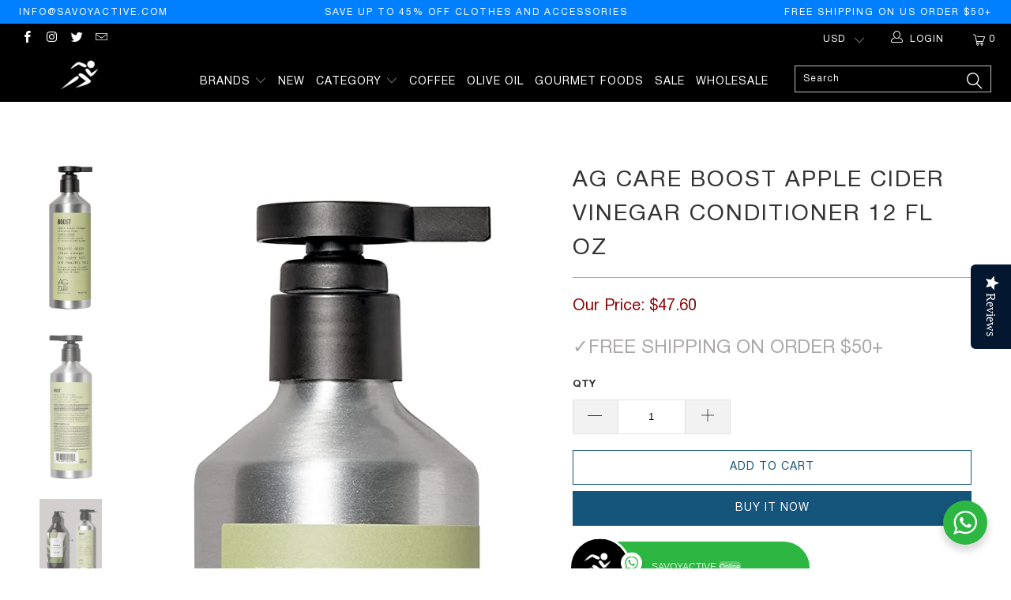

--- FILE ---
content_type: text/html; charset=utf-8
request_url: https://savoyactive.com/products/ag-care-boost-apple-cider-vinegar-conditioner-12-fl-oz
body_size: 48280
content:


 <!DOCTYPE html>
<!--[if lt IE 7 ]><html class="ie ie6" lang="en"> <![endif]-->
<!--[if IE 7 ]><html class="ie ie7" lang="en"> <![endif]-->
<!--[if IE 8 ]><html class="ie ie8" lang="en"> <![endif]-->
<!--[if IE 9 ]><html class="ie ie9" lang="en"> <![endif]-->
<!--[if (gte IE 10)|!(IE)]><!--><html lang="en"> <!--<![endif]--> <head> <meta name="google-site-verification" content="iL9pBFknvGe_jdwr2cv_X8JFr95iY1Yam5Zh99JZSD4" />
<!-- Google tag (gtag.js) -->
<script async src="https://www.googletagmanager.com/gtag/js?id=G-3SKDEW11PW"></script>
<script>
  window.dataLayer = window.dataLayer || [];
  function gtag(){dataLayer.push(arguments);}
  gtag('js', new Date());

  gtag('config', 'G-3SKDEW11PW');
</script> <!-- Google tag (gtag.js) -->
<script async src="https://www.googletagmanager.com/gtag/js?id=AW-11439899362"></script>
<script>
  window.dataLayer = window.dataLayer || [];
  function gtag(){dataLayer.push(arguments);}
  gtag('js', new Date());

  gtag('config', 'AW-11439899362');
</script> <meta charset="utf-8"> <meta http-equiv="cleartype" content="on"> <meta name="robots" content="index,follow"> <script>
!function (w, d, t) {
  w.TiktokAnalyticsObject=t;var ttq=w[t]=w[t]||[];ttq.methods=["page","track","identify","instances","debug","on","off","once","ready","alias","group","enableCookie","disableCookie"],ttq.setAndDefer=function(t,e){t[e]=function(){t.push([e].concat(Array.prototype.slice.call(arguments,0)))}};for(var i=0;i<ttq.methods.length;i++)ttq.setAndDefer(ttq,ttq.methods[i]);ttq.instance=function(t){for(var e=ttq._i[t]||[],n=0;n<ttq.methods.length;n++)ttq.setAndDefer(e,ttq.methods[n]);return e},ttq.load=function(e,n){var i="https://analytics.tiktok.com/i18n/pixel/events.js";ttq._i=ttq._i||{},ttq._i[e]=[],ttq._i[e]._u=i,ttq._t=ttq._t||{},ttq._t[e]=+new Date,ttq._o=ttq._o||{},ttq._o[e]=n||{};var o=document.createElement("script");o.type="text/javascript",o.async=!0,o.src=i+"?sdkid="+e+"&lib="+t;var a=document.getElementsByTagName("script")[0];a.parentNode.insertBefore(o,a)};

  ttq.load('CL9KU3BC77UCSEKC8PKG');
  ttq.page();
}(window, document, 'ttq');
</script> <!-- Custom Fonts -->
    
<link href="https://fonts.googleapis.com/css2?family=Anton&family=Archivo+Black&family=Paytone+One&display=swap" rel="stylesheet"> <!-- Stylesheets for Turbo 3.2.0 --> <link href="//savoyactive.com/cdn/shop/t/9/assets/styles.scss.css?v=45246423962206684551704483386" rel="stylesheet" type="text/css" media="all" /> <link href="//savoyactive.com/cdn/shop/t/9/assets/custom.scss.css?v=14382227120271445661681187487" rel="stylesheet" type="text/css" media="all" /> <script>
      /*! lazysizes - v3.0.0 */
      !function(a,b){var c=b(a,a.document);a.lazySizes=c,"object"==typeof module&&module.exports&&(module.exports=c)}(window,function(a,b){"use strict";if(b.getElementsByClassName){var c,d=b.documentElement,e=a.Date,f=a.HTMLPictureElement,g="addEventListener",h="getAttribute",i=a[g],j=a.setTimeout,k=a.requestAnimationFrame||j,l=a.requestIdleCallback,m=/^picture$/i,n=["load","error","lazyincluded","_lazyloaded"],o={},p=Array.prototype.forEach,q=function(a,b){return o[b]||(o[b]=new RegExp("(\\s|^)"+b+"(\\s|$)")),o[b].test(a[h]("class")||"")&&o[b]},r=function(a,b){q(a,b)||a.setAttribute("class",(a[h]("class")||"").trim()+" "+b)},s=function(a,b){var c;(c=q(a,b))&&a.setAttribute("class",(a[h]("class")||"").replace(c," "))},t=function(a,b,c){var d=c?g:"removeEventListener";c&&t(a,b),n.forEach(function(c){a[d](c,b)})},u=function(a,c,d,e,f){var g=b.createEvent("CustomEvent");return g.initCustomEvent(c,!e,!f,d||{}),a.dispatchEvent(g),g},v=function(b,d){var e;!f&&(e=a.picturefill||c.pf)?e({reevaluate:!0,elements:[b]}):d&&d.src&&(b.src=d.src)},w=function(a,b){return(getComputedStyle(a,null)||{})[b]},x=function(a,b,d){for(d=d||a.offsetWidth;d<c.minSize&&b&&!a._lazysizesWidth;)d=b.offsetWidth,b=b.parentNode;return d},y=function(){var a,c,d=[],e=[],f=d,g=function(){var b=f;for(f=d.length?e:d,a=!0,c=!1;b.length;)b.shift()();a=!1},h=function(d,e){a&&!e?d.apply(this,arguments):(f.push(d),c||(c=!0,(b.hidden?j:k)(g)))};return h._lsFlush=g,h}(),z=function(a,b){return b?function(){y(a)}:function(){var b=this,c=arguments;y(function(){a.apply(b,c)})}},A=function(a){var b,c=0,d=125,f=666,g=f,h=function(){b=!1,c=e.now(),a()},i=l?function(){l(h,{timeout:g}),g!==f&&(g=f)}:z(function(){j(h)},!0);return function(a){var f;(a=a===!0)&&(g=44),b||(b=!0,f=d-(e.now()-c),0>f&&(f=0),a||9>f&&l?i():j(i,f))}},B=function(a){var b,c,d=99,f=function(){b=null,a()},g=function(){var a=e.now()-c;d>a?j(g,d-a):(l||f)(f)};return function(){c=e.now(),b||(b=j(g,d))}},C=function(){var f,k,l,n,o,x,C,E,F,G,H,I,J,K,L,M=/^img$/i,N=/^iframe$/i,O="onscroll"in a&&!/glebot/.test(navigator.userAgent),P=0,Q=0,R=0,S=-1,T=function(a){R--,a&&a.target&&t(a.target,T),(!a||0>R||!a.target)&&(R=0)},U=function(a,c){var e,f=a,g="hidden"==w(b.body,"visibility")||"hidden"!=w(a,"visibility");for(F-=c,I+=c,G-=c,H+=c;g&&(f=f.offsetParent)&&f!=b.body&&f!=d;)g=(w(f,"opacity")||1)>0,g&&"visible"!=w(f,"overflow")&&(e=f.getBoundingClientRect(),g=H>e.left&&G<e.right&&I>e.top-1&&F<e.bottom+1);return g},V=function(){var a,e,g,i,j,m,n,p,q;if((o=c.loadMode)&&8>R&&(a=f.length)){e=0,S++,null==K&&("expand"in c||(c.expand=d.clientHeight>500&&d.clientWidth>500?500:370),J=c.expand,K=J*c.expFactor),K>Q&&1>R&&S>2&&o>2&&!b.hidden?(Q=K,S=0):Q=o>1&&S>1&&6>R?J:P;for(;a>e;e++)if(f[e]&&!f[e]._lazyRace)if(O)if((p=f[e][h]("data-expand"))&&(m=1*p)||(m=Q),q!==m&&(C=innerWidth+m*L,E=innerHeight+m,n=-1*m,q=m),g=f[e].getBoundingClientRect(),(I=g.bottom)>=n&&(F=g.top)<=E&&(H=g.right)>=n*L&&(G=g.left)<=C&&(I||H||G||F)&&(l&&3>R&&!p&&(3>o||4>S)||U(f[e],m))){if(ba(f[e]),j=!0,R>9)break}else!j&&l&&!i&&4>R&&4>S&&o>2&&(k[0]||c.preloadAfterLoad)&&(k[0]||!p&&(I||H||G||F||"auto"!=f[e][h](c.sizesAttr)))&&(i=k[0]||f[e]);else ba(f[e]);i&&!j&&ba(i)}},W=A(V),X=function(a){r(a.target,c.loadedClass),s(a.target,c.loadingClass),t(a.target,Z)},Y=z(X),Z=function(a){Y({target:a.target})},$=function(a,b){try{a.contentWindow.location.replace(b)}catch(c){a.src=b}},_=function(a){var b,d,e=a[h](c.srcsetAttr);(b=c.customMedia[a[h]("data-media")||a[h]("media")])&&a.setAttribute("media",b),e&&a.setAttribute("srcset",e),b&&(d=a.parentNode,d.insertBefore(a.cloneNode(),a),d.removeChild(a))},aa=z(function(a,b,d,e,f){var g,i,k,l,o,q;(o=u(a,"lazybeforeunveil",b)).defaultPrevented||(e&&(d?r(a,c.autosizesClass):a.setAttribute("sizes",e)),i=a[h](c.srcsetAttr),g=a[h](c.srcAttr),f&&(k=a.parentNode,l=k&&m.test(k.nodeName||"")),q=b.firesLoad||"src"in a&&(i||g||l),o={target:a},q&&(t(a,T,!0),clearTimeout(n),n=j(T,2500),r(a,c.loadingClass),t(a,Z,!0)),l&&p.call(k.getElementsByTagName("source"),_),i?a.setAttribute("srcset",i):g&&!l&&(N.test(a.nodeName)?$(a,g):a.src=g),(i||l)&&v(a,{src:g})),a._lazyRace&&delete a._lazyRace,s(a,c.lazyClass),y(function(){(!q||a.complete&&a.naturalWidth>1)&&(q?T(o):R--,X(o))},!0)}),ba=function(a){var b,d=M.test(a.nodeName),e=d&&(a[h](c.sizesAttr)||a[h]("sizes")),f="auto"==e;(!f&&l||!d||!a.src&&!a.srcset||a.complete||q(a,c.errorClass))&&(b=u(a,"lazyunveilread").detail,f&&D.updateElem(a,!0,a.offsetWidth),a._lazyRace=!0,R++,aa(a,b,f,e,d))},ca=function(){if(!l){if(e.now()-x<999)return void j(ca,999);var a=B(function(){c.loadMode=3,W()});l=!0,c.loadMode=3,W(),i("scroll",function(){3==c.loadMode&&(c.loadMode=2),a()},!0)}};return{_:function(){x=e.now(),f=b.getElementsByClassName(c.lazyClass),k=b.getElementsByClassName(c.lazyClass+" "+c.preloadClass),L=c.hFac,i("scroll",W,!0),i("resize",W,!0),a.MutationObserver?new MutationObserver(W).observe(d,{childList:!0,subtree:!0,attributes:!0}):(d[g]("DOMNodeInserted",W,!0),d[g]("DOMAttrModified",W,!0),setInterval(W,999)),i("hashchange",W,!0),["focus","mouseover","click","load","transitionend","animationend","webkitAnimationEnd"].forEach(function(a){b[g](a,W,!0)}),/d$|^c/.test(b.readyState)?ca():(i("load",ca),b[g]("DOMContentLoaded",W),j(ca,2e4)),f.length?(V(),y._lsFlush()):W()},checkElems:W,unveil:ba}}(),D=function(){var a,d=z(function(a,b,c,d){var e,f,g;if(a._lazysizesWidth=d,d+="px",a.setAttribute("sizes",d),m.test(b.nodeName||""))for(e=b.getElementsByTagName("source"),f=0,g=e.length;g>f;f++)e[f].setAttribute("sizes",d);c.detail.dataAttr||v(a,c.detail)}),e=function(a,b,c){var e,f=a.parentNode;f&&(c=x(a,f,c),e=u(a,"lazybeforesizes",{width:c,dataAttr:!!b}),e.defaultPrevented||(c=e.detail.width,c&&c!==a._lazysizesWidth&&d(a,f,e,c)))},f=function(){var b,c=a.length;if(c)for(b=0;c>b;b++)e(a[b])},g=B(f);return{_:function(){a=b.getElementsByClassName(c.autosizesClass),i("resize",g)},checkElems:g,updateElem:e}}(),E=function(){E.i||(E.i=!0,D._(),C._())};return function(){var b,d={lazyClass:"lazyload",loadedClass:"lazyloaded",loadingClass:"lazyloading",preloadClass:"lazypreload",errorClass:"lazyerror",autosizesClass:"lazyautosizes",srcAttr:"data-src",srcsetAttr:"data-srcset",sizesAttr:"data-sizes",minSize:40,customMedia:{},init:!0,expFactor:1.5,hFac:.8,loadMode:2};c=a.lazySizesConfig||a.lazysizesConfig||{};for(b in d)b in c||(c[b]=d[b]);a.lazySizesConfig=c,j(function(){c.init&&E()})}(),{cfg:c,autoSizer:D,loader:C,init:E,uP:v,aC:r,rC:s,hC:q,fire:u,gW:x,rAF:y}}});</script> <title>AG Care Boost Apple Cider Vinegar Conditioner 12 Fl Oz - Fulfillment Center</title> <meta name="description" content="Brand AG Care Item Form Liquid Material Feature Vegan Hair Type All Product Benefits Helps to balance pH and replenishes dull hair. Superfoods and apple cider vinegar support shiny, healthy hair.Helps to balance pH and replenishes dull hair. Superfoods and apple cider vinegar support shiny, healthy hair." />
    

    

<meta name="author" content="Fulfillment Center">
<meta property="og:url" content="https://savoyactive.com/products/ag-care-boost-apple-cider-vinegar-conditioner-12-fl-oz">
<meta property="og:site_name" content="Fulfillment Center"> <meta property="og:type" content="product"> <meta property="og:title" content="AG Care Boost Apple Cider Vinegar Conditioner 12 Fl Oz"> <meta property="og:image" content="https://savoyactive.com/cdn/shop/products/71Owc97nyML._SL1500_600x.jpg?v=1674142815"> <meta property="og:image:secure_url" content="https://savoyactive.com/cdn/shop/products/71Owc97nyML._SL1500_600x.jpg?v=1674142815"> <meta property="og:image" content="https://savoyactive.com/cdn/shop/products/81s-HsLWW7L._SL1500_600x.jpg?v=1674142817"> <meta property="og:image:secure_url" content="https://savoyactive.com/cdn/shop/products/81s-HsLWW7L._SL1500_600x.jpg?v=1674142817"> <meta property="og:image" content="https://savoyactive.com/cdn/shop/products/61sR7fdMCGL._SL1500_600x.jpg?v=1674142816"> <meta property="og:image:secure_url" content="https://savoyactive.com/cdn/shop/products/61sR7fdMCGL._SL1500_600x.jpg?v=1674142816"> <meta property="og:price:amount" content="47.60"> <meta property="og:price:currency" content="USD"> <meta property="og:description" content="Brand AG Care Item Form Liquid Material Feature Vegan Hair Type All Product Benefits Helps to balance pH and replenishes dull hair. Superfoods and apple cider vinegar support shiny, healthy hair.Helps to balance pH and replenishes dull hair. Superfoods and apple cider vinegar support shiny, healthy hair."> <meta name="twitter:site" content="@savoyactive">

<meta name="twitter:card" content="summary"> <meta name="twitter:title" content="AG Care Boost Apple Cider Vinegar Conditioner 12 Fl Oz"> <meta name="twitter:description" content="


Brand
AG Care


Item Form
Liquid


Material Feature
Vegan


Hair Type
All


Product Benefits
Helps to balance pH and replenishes dull hair. Superfoods and apple cider vinegar support shiny, healthy hair.Helps to balance pH and replenishes dull hair. Superfoods and apple cider vinegar support shiny, healthy hair.


"> <meta name="twitter:image" content="https://savoyactive.com/cdn/shop/products/71Owc97nyML._SL1500_240x.jpg?v=1674142815"> <meta name="twitter:image:width" content="240"> <meta name="twitter:image:height" content="240"> <!-- Mobile Specific Metas --> <meta name="HandheldFriendly" content="True"> <meta name="MobileOptimized" content="320"> <meta name="viewport" content="width=device-width,initial-scale=1"> <meta name="theme-color" content="#ffffff"> <link rel="shortcut icon" type="image/x-icon" href="//savoyactive.com/cdn/shop/files/Savoy_logo_Final_Black_410x_992aceca-925c-4e44-a21d-aee37cf8437c_32x32.png?v=1613673576"> <link rel="canonical" href="https://savoyactive.com/products/ag-care-boost-apple-cider-vinegar-conditioner-12-fl-oz" />

    
    

 
<script>window.performance && window.performance.mark && window.performance.mark('shopify.content_for_header.start');</script><meta name="google-site-verification" content="okzsRxzuC78SR2KpD7XB1CoiuINZhaRw0uF09uxaXLY">
<meta id="shopify-digital-wallet" name="shopify-digital-wallet" content="/4419715158/digital_wallets/dialog">
<meta name="shopify-checkout-api-token" content="48629de7ee9c1a70b864d66892ca4019">
<meta id="in-context-paypal-metadata" data-shop-id="4419715158" data-venmo-supported="true" data-environment="production" data-locale="en_US" data-paypal-v4="true" data-currency="USD">
<link rel="alternate" type="application/json+oembed" href="https://savoyactive.com/products/ag-care-boost-apple-cider-vinegar-conditioner-12-fl-oz.oembed">
<script async="async" src="/checkouts/internal/preloads.js?locale=en-US"></script>
<script id="shopify-features" type="application/json">{"accessToken":"48629de7ee9c1a70b864d66892ca4019","betas":["rich-media-storefront-analytics"],"domain":"savoyactive.com","predictiveSearch":true,"shopId":4419715158,"locale":"en"}</script>
<script>var Shopify = Shopify || {};
Shopify.shop = "savoyactive.myshopify.com";
Shopify.locale = "en";
Shopify.currency = {"active":"USD","rate":"1.0"};
Shopify.country = "US";
Shopify.theme = {"name":"Develop Active -- WPD","id":137049342205,"schema_name":"Jupiter","schema_version":"3.2.0","theme_store_id":null,"role":"main"};
Shopify.theme.handle = "null";
Shopify.theme.style = {"id":null,"handle":null};
Shopify.cdnHost = "savoyactive.com/cdn";
Shopify.routes = Shopify.routes || {};
Shopify.routes.root = "/";</script>
<script type="module">!function(o){(o.Shopify=o.Shopify||{}).modules=!0}(window);</script>
<script>!function(o){function n(){var o=[];function n(){o.push(Array.prototype.slice.apply(arguments))}return n.q=o,n}var t=o.Shopify=o.Shopify||{};t.loadFeatures=n(),t.autoloadFeatures=n()}(window);</script>
<script id="shop-js-analytics" type="application/json">{"pageType":"product"}</script>
<script defer="defer" async type="module" src="//savoyactive.com/cdn/shopifycloud/shop-js/modules/v2/client.init-shop-cart-sync_D0dqhulL.en.esm.js"></script>
<script defer="defer" async type="module" src="//savoyactive.com/cdn/shopifycloud/shop-js/modules/v2/chunk.common_CpVO7qML.esm.js"></script>
<script type="module">
  await import("//savoyactive.com/cdn/shopifycloud/shop-js/modules/v2/client.init-shop-cart-sync_D0dqhulL.en.esm.js");
await import("//savoyactive.com/cdn/shopifycloud/shop-js/modules/v2/chunk.common_CpVO7qML.esm.js");

  window.Shopify.SignInWithShop?.initShopCartSync?.({"fedCMEnabled":true,"windoidEnabled":true});

</script>
<script>(function() {
  var isLoaded = false;
  function asyncLoad() {
    if (isLoaded) return;
    isLoaded = true;
    var urls = ["\/\/staticw2.yotpo.com\/1XpvbWbso4vASliba9dLV4yVVVnpquinDDktXUPE\/widget.js?shop=savoyactive.myshopify.com","\/\/www.powr.io\/powr.js?powr-token=savoyactive.myshopify.com\u0026external-type=shopify\u0026shop=savoyactive.myshopify.com","https:\/\/api.chated.io\/sdk\/v1\/popups\/bc3ebbe5-69a2-4c8c-a7ea-e0168c818146.js?shop=savoyactive.myshopify.com","https:\/\/tag.rmp.rakuten.com\/122686.ct.js?shop=savoyactive.myshopify.com","https:\/\/easygdpr.b-cdn.net\/v\/1553540745\/gdpr.min.js?shop=savoyactive.myshopify.com","https:\/\/s3.eu-west-1.amazonaws.com\/production-klarna-il-shopify-osm\/a6c5e37d3b587ca7438f15aa90b429b47085a035\/savoyactive.myshopify.com-1708606804021.js?shop=savoyactive.myshopify.com"];
    for (var i = 0; i <urls.length; i++) {
      var s = document.createElement('script');
      s.type = 'text/javascript';
      s.async = true;
      s.src = urls[i];
      var x = document.getElementsByTagName('script')[0];
      x.parentNode.insertBefore(s, x);
    }
  };
  if(window.attachEvent) {
    window.attachEvent('onload', asyncLoad);
  } else {
    window.addEventListener('load', asyncLoad, false);
  }
})();</script>
<script id="__st">var __st={"a":4419715158,"offset":-28800,"reqid":"6deec5c6-bb44-40cc-84d6-179d1716b69b-1765336737","pageurl":"savoyactive.com\/products\/ag-care-boost-apple-cider-vinegar-conditioner-12-fl-oz","u":"cd2901091a16","p":"product","rtyp":"product","rid":8007618265341};</script>
<script>window.ShopifyPaypalV4VisibilityTracking = true;</script>
<script id="captcha-bootstrap">!function(){'use strict';const t='contact',e='account',n='new_comment',o=[[t,t],['blogs',n],['comments',n],[t,'customer']],c=[[e,'customer_login'],[e,'guest_login'],[e,'recover_customer_password'],[e,'create_customer']],r=t=>t.map((([t,e])=>`form[action*='/${t}']:not([data-nocaptcha='true']) input[name='form_type'][value='${e}']`)).join(','),a=t=>()=>t?[...document.querySelectorAll(t)].map((t=>t.form)):[];function s(){const t=[...o],e=r(t);return a(e)}const i='password',u='form_key',d=['recaptcha-v3-token','g-recaptcha-response','h-captcha-response',i],f=()=>{try{return window.sessionStorage}catch{return}},m='__shopify_v',_=t=>t.elements[u];function p(t,e,n=!1){try{const o=window.sessionStorage,c=JSON.parse(o.getItem(e)),{data:r}=function(t){const{data:e,action:n}=t;return t[m]||n?{data:e,action:n}:{data:t,action:n}}(c);for(const[e,n]of Object.entries(r))t.elements[e]&&(t.elements[e].value=n);n&&o.removeItem(e)}catch(o){console.error('form repopulation failed',{error:o})}}const l='form_type',E='cptcha';function T(t){t.dataset[E]=!0}const w=window,h=w.document,L='Shopify',v='ce_forms',y='captcha';let A=!1;((t,e)=>{const n=(g='f06e6c50-85a8-45c8-87d0-21a2b65856fe',I='https://cdn.shopify.com/shopifycloud/storefront-forms-hcaptcha/ce_storefront_forms_captcha_hcaptcha.v1.5.2.iife.js',D={infoText:'Protected by hCaptcha',privacyText:'Privacy',termsText:'Terms'},(t,e,n)=>{const o=w[L][v],c=o.bindForm;if(c)return c(t,g,e,D).then(n);var r;o.q.push([[t,g,e,D],n]),r=I,A||(h.body.append(Object.assign(h.createElement('script'),{id:'captcha-provider',async:!0,src:r})),A=!0)});var g,I,D;w[L]=w[L]||{},w[L][v]=w[L][v]||{},w[L][v].q=[],w[L][y]=w[L][y]||{},w[L][y].protect=function(t,e){n(t,void 0,e),T(t)},Object.freeze(w[L][y]),function(t,e,n,w,h,L){const[v,y,A,g]=function(t,e,n){const i=e?o:[],u=t?c:[],d=[...i,...u],f=r(d),m=r(i),_=r(d.filter((([t,e])=>n.includes(e))));return[a(f),a(m),a(_),s()]}(w,h,L),I=t=>{const e=t.target;return e instanceof HTMLFormElement?e:e&&e.form},D=t=>v().includes(t);t.addEventListener('submit',(t=>{const e=I(t);if(!e)return;const n=D(e)&&!e.dataset.hcaptchaBound&&!e.dataset.recaptchaBound,o=_(e),c=g().includes(e)&&(!o||!o.value);(n||c)&&t.preventDefault(),c&&!n&&(function(t){try{if(!f())return;!function(t){const e=f();if(!e)return;const n=_(t);if(!n)return;const o=n.value;o&&e.removeItem(o)}(t);const e=Array.from(Array(32),(()=>Math.random().toString(36)[2])).join('');!function(t,e){_(t)||t.append(Object.assign(document.createElement('input'),{type:'hidden',name:u})),t.elements[u].value=e}(t,e),function(t,e){const n=f();if(!n)return;const o=[...t.querySelectorAll(`input[type='${i}']`)].map((({name:t})=>t)),c=[...d,...o],r={};for(const[a,s]of new FormData(t).entries())c.includes(a)||(r[a]=s);n.setItem(e,JSON.stringify({[m]:1,action:t.action,data:r}))}(t,e)}catch(e){console.error('failed to persist form',e)}}(e),e.submit())}));const S=(t,e)=>{t&&!t.dataset[E]&&(n(t,e.some((e=>e===t))),T(t))};for(const o of['focusin','change'])t.addEventListener(o,(t=>{const e=I(t);D(e)&&S(e,y())}));const B=e.get('form_key'),M=e.get(l),P=B&&M;t.addEventListener('DOMContentLoaded',(()=>{const t=y();if(P)for(const e of t)e.elements[l].value===M&&p(e,B);[...new Set([...A(),...v().filter((t=>'true'===t.dataset.shopifyCaptcha))])].forEach((e=>S(e,t)))}))}(h,new URLSearchParams(w.location.search),n,t,e,['guest_login'])})(!0,!0)}();</script>
<script integrity="sha256-52AcMU7V7pcBOXWImdc/TAGTFKeNjmkeM1Pvks/DTgc=" data-source-attribution="shopify.loadfeatures" defer="defer" src="//savoyactive.com/cdn/shopifycloud/storefront/assets/storefront/load_feature-81c60534.js" crossorigin="anonymous"></script>
<script data-source-attribution="shopify.dynamic_checkout.dynamic.init">var Shopify=Shopify||{};Shopify.PaymentButton=Shopify.PaymentButton||{isStorefrontPortableWallets:!0,init:function(){window.Shopify.PaymentButton.init=function(){};var t=document.createElement("script");t.src="https://savoyactive.com/cdn/shopifycloud/portable-wallets/latest/portable-wallets.en.js",t.type="module",document.head.appendChild(t)}};
</script>
<script data-source-attribution="shopify.dynamic_checkout.buyer_consent">
  function portableWalletsHideBuyerConsent(e){var t=document.getElementById("shopify-buyer-consent"),n=document.getElementById("shopify-subscription-policy-button");t&&n&&(t.classList.add("hidden"),t.setAttribute("aria-hidden","true"),n.removeEventListener("click",e))}function portableWalletsShowBuyerConsent(e){var t=document.getElementById("shopify-buyer-consent"),n=document.getElementById("shopify-subscription-policy-button");t&&n&&(t.classList.remove("hidden"),t.removeAttribute("aria-hidden"),n.addEventListener("click",e))}window.Shopify?.PaymentButton&&(window.Shopify.PaymentButton.hideBuyerConsent=portableWalletsHideBuyerConsent,window.Shopify.PaymentButton.showBuyerConsent=portableWalletsShowBuyerConsent);
</script>
<script>
  function portableWalletsCleanup(e){e&&e.src&&console.error("Failed to load portable wallets script "+e.src);var t=document.querySelectorAll("shopify-accelerated-checkout .shopify-payment-button__skeleton, shopify-accelerated-checkout-cart .wallet-cart-button__skeleton"),e=document.getElementById("shopify-buyer-consent");for(let e=0;e<t.length;e++)t[e].remove();e&&e.remove()}function portableWalletsNotLoadedAsModule(e){e instanceof ErrorEvent&&"string"==typeof e.message&&e.message.includes("import.meta")&&"string"==typeof e.filename&&e.filename.includes("portable-wallets")&&(window.removeEventListener("error",portableWalletsNotLoadedAsModule),window.Shopify.PaymentButton.failedToLoad=e,"loading"===document.readyState?document.addEventListener("DOMContentLoaded",window.Shopify.PaymentButton.init):window.Shopify.PaymentButton.init())}window.addEventListener("error",portableWalletsNotLoadedAsModule);
</script>

<script type="module" src="https://savoyactive.com/cdn/shopifycloud/portable-wallets/latest/portable-wallets.en.js" onError="portableWalletsCleanup(this)" crossorigin="anonymous"></script>
<script nomodule>
  document.addEventListener("DOMContentLoaded", portableWalletsCleanup);
</script>

<link id="shopify-accelerated-checkout-styles" rel="stylesheet" media="screen" href="https://savoyactive.com/cdn/shopifycloud/portable-wallets/latest/accelerated-checkout-backwards-compat.css" crossorigin="anonymous">
<style id="shopify-accelerated-checkout-cart">
        #shopify-buyer-consent {
  margin-top: 1em;
  display: inline-block;
  width: 100%;
}

#shopify-buyer-consent.hidden {
  display: none;
}

#shopify-subscription-policy-button {
  background: none;
  border: none;
  padding: 0;
  text-decoration: underline;
  font-size: inherit;
  cursor: pointer;
}

#shopify-subscription-policy-button::before {
  box-shadow: none;
}

      </style>

<script>window.performance && window.performance.mark && window.performance.mark('shopify.content_for_header.end');</script>
<script>window.BOLD = window.BOLD || {};
    window.BOLD.common = window.BOLD.common || {};
    window.BOLD.common.Shopify = window.BOLD.common.Shopify || {};
    window.BOLD.common.Shopify.shop = {
      domain: 'savoyactive.com',
      permanent_domain: 'savoyactive.myshopify.com',
      url: 'https://savoyactive.com',
      secure_url: 'https://savoyactive.com',
      money_format: "${{amount}}",
      currency: "USD"
    };
    window.BOLD.common.Shopify.customer = {
      id: null,
      tags: null,
    };
    window.BOLD.common.Shopify.cart = {"note":null,"attributes":{},"original_total_price":0,"total_price":0,"total_discount":0,"total_weight":0.0,"item_count":0,"items":[],"requires_shipping":false,"currency":"USD","items_subtotal_price":0,"cart_level_discount_applications":[],"checkout_charge_amount":0};
    window.BOLD.common.template = 'product';window.BOLD.common.Shopify.formatMoney = function(money, format) {
        function n(t, e) {
            return "undefined" == typeof t ? e : t
        }
        function r(t, e, r, i) {
            if (e = n(e, 2),
                r = n(r, ","),
                i = n(i, "."),
            isNaN(t) || null == t)
                return 0;
            t = (t / 100).toFixed(e);
            var o = t.split(".")
                , a = o[0].replace(/(\d)(?=(\d\d\d)+(?!\d))/g, "$1" + r)
                , s = o[1] ? i + o[1] : "";
            return a + s
        }
        "string" == typeof money && (money = money.replace(".", ""));
        var i = ""
            , o = /\{\{\s*(\w+)\s*\}\}/
            , a = format || window.BOLD.common.Shopify.shop.money_format || window.Shopify.money_format || "$ {{ amount }}";
        switch (a.match(o)[1]) {
            case "amount":
                i = r(money, 2, ",", ".");
                break;
            case "amount_no_decimals":
                i = r(money, 0, ",", ".");
                break;
            case "amount_with_comma_separator":
                i = r(money, 2, ".", ",");
                break;
            case "amount_no_decimals_with_comma_separator":
                i = r(money, 0, ".", ",");
                break;
            case "amount_with_space_separator":
                i = r(money, 2, " ", ",");
                break;
            case "amount_no_decimals_with_space_separator":
                i = r(money, 0, " ", ",");
                break;
            case "amount_with_apostrophe_separator":
                i = r(money, 2, "'", ".");
                break;
        }
        return a.replace(o, i);
    };
    window.BOLD.common.Shopify.saveProduct = function (handle, product) {
      if (typeof handle === 'string' && typeof window.BOLD.common.Shopify.products[handle] === 'undefined') {
        if (typeof product === 'number') {
          window.BOLD.common.Shopify.handles[product] = handle;
          product = { id: product };
        }
        window.BOLD.common.Shopify.products[handle] = product;
      }
    };
    window.BOLD.common.Shopify.saveVariant = function (variant_id, variant) {
      if (typeof variant_id === 'number' && typeof window.BOLD.common.Shopify.variants[variant_id] === 'undefined') {
        window.BOLD.common.Shopify.variants[variant_id] = variant;
      }
    };window.BOLD.common.Shopify.products = window.BOLD.common.Shopify.products || {};
    window.BOLD.common.Shopify.variants = window.BOLD.common.Shopify.variants || {};
    window.BOLD.common.Shopify.handles = window.BOLD.common.Shopify.handles || {};window.BOLD.common.Shopify.handle = "ag-care-boost-apple-cider-vinegar-conditioner-12-fl-oz"
window.BOLD.common.Shopify.saveProduct("ag-care-boost-apple-cider-vinegar-conditioner-12-fl-oz", 8007618265341);window.BOLD.common.Shopify.saveVariant(43700224884989, { product_id: 8007618265341, product_handle: "ag-care-boost-apple-cider-vinegar-conditioner-12-fl-oz", price: 4760, group_id: '', csp_metafield: {}});window.BOLD.apps_installed = {"Product Upsell":3,"Quickbooks":1} || {};window.BOLD.common.Shopify.metafields = window.BOLD.common.Shopify.metafields || {};window.BOLD.common.Shopify.metafields["bold_rp"] = {};window.BOLD.common.Shopify.metafields["bold_csp_defaults"] = {};</script><link href="//savoyactive.com/cdn/shop/t/9/assets/bold-upsell.css?v=51915886505602322711681187487" rel="stylesheet" type="text/css" media="all" />
<link href="//savoyactive.com/cdn/shop/t/9/assets/bold-upsell-custom.css?v=150135899998303055901681187487" rel="stylesheet" type="text/css" media="all" /><!-- Rakuten GDPR --> <script>
   // debugger;
   var __rmcp2;
   var status = getCookie("eg_cookieconsent_status")
   if(status == null || status == "" || status == "deny"){
      //console.log("no cookie or status is deny");
     window.__rmcp2 =[];
      }
      else {
      //console.log("has cookie and status is not deny");
        __rmcp2 = [1,2,3,4,5,6,7,8,9,10];
      }      
   //console.log("__rmcp2 = " + __rmcp2);
   function getCookie(cname) {
      var name = cname + "=";
      var decodedCookie = decodeURIComponent(document.cookie);
      var ca = decodedCookie.split(';');
      for(var i = 0; i <ca.length; i++) {
        var c = ca[i];
        while (c.charAt(0) == ' ') {
          c = c.substring(1);
        }
        if (c.indexOf(name) == 0) {
          return c.substring(name.length, c.length);
        }
      }
      return "";
	}</script> <!-- end Rakuten GDPR--> <!-- Google Tag Manager -->
<script>(function(w,d,s,l,i){w[l]=w[l]||[];w[l].push({'gtm.start':
new Date().getTime(),event:'gtm.js'});var f=d.getElementsByTagName(s)[0],
j=d.createElement(s),dl=l!='dataLayer'?'&l='+l:'';j.async=true;j.src=
'https://www.googletagmanager.com/gtm.js?id='+i+dl;f.parentNode.insertBefore(j,f);
})(window,document,'script','dataLayer','GTM-W3NXNTC');</script>
<!-- End Google Tag Manager --> <!-- Code for Lucky Orange --> <script type='text/javascript'>
window.__lo_site_id = 142465;

	(function() {
		var wa = document.createElement('script'); wa.type = 'text/javascript'; wa.async = true;
		wa.src = 'https://d10lpsik1i8c69.cloudfront.net/w.js';
		var s = document.getElementsByTagName('script')[0]; s.parentNode.insertBefore(wa, s);
	  })();
	</script> <!-- End Code for Lucky Orange --> <!-- Statcounter code for Savoy Avtive https://savoyactive.com on Shopify -->
<script type="text/javascript">
var sc_project=11949182; 
var sc_invisible=1; 
var sc_security="679b68dd"; 
var sc_https=1; 
</script>
<script type="text/javascript"
src="https://www.statcounter.com/counter/counter.js" async></script>
<noscript><div class="statcounter"><a title="Web Analytics Made Easy -
StatCounter" href="https://statcounter.com/" target="_blank"><img
class="statcounter" src="https://c.statcounter.com/11949182/0/679b68dd/1/"
alt="Web Analytics Made Easy - StatCounter"></a></div></noscript>
<!-- End of Statcounter Code --> <!-- "snippets/sca-quick-view-init.liquid" was not rendered, the associated app was uninstalled --> <link href="//savoyactive.com/cdn/shop/t/9/assets/paymentfont.scss.css?v=124604272986462318491712073556" rel="stylesheet" type="text/css" media="all" /> <!-- ShareASale code --> <script>var shareasaleShopifySSCID=shareasaleShopifyGetParameterByName("sscid");function shareasaleShopifySetCookie(e,a,o,i,r){if(e&&a){var s,S=i?"; path="+i:"",h=r?"; domain="+r:"",t="";o&&((s=new Date).setTime(s.getTime()+o),t="; expires="+s.toUTCString()),document.cookie=e+"="+a+t+S+h}}function shareasaleShopifyGetParameterByName(e,a){a||(a=window.location.href),e=e.replace(/[\[\]]/g,"\\<head> <meta charset="utf-8"> <meta http-equiv="cleartype" content="on"> <meta name="robots" content="index,follow"> <!-- Custom Fonts -->
    
<link href="https://fonts.googleapis.com/css2?family=Anton&family=Archivo+Black&family=Paytone+One&display=swap" rel="stylesheet"> <!-- Stylesheets for Turbo 3.2.0 --> <link href="//savoyactive.com/cdn/shop/t/9/assets/styles.scss.css?v=45246423962206684551704483386" rel="stylesheet" type="text/css" media="all" /> <link href="//savoyactive.com/cdn/shop/t/9/assets/custom.scss.css?v=14382227120271445661681187487" rel="stylesheet" type="text/css" media="all" /> <script>
      /*! lazysizes - v3.0.0 */
      !function(a,b){var c=b(a,a.document);a.lazySizes=c,"object"==typeof module&&module.exports&&(module.exports=c)}(window,function(a,b){"use strict";if(b.getElementsByClassName){var c,d=b.documentElement,e=a.Date,f=a.HTMLPictureElement,g="addEventListener",h="getAttribute",i=a[g],j=a.setTimeout,k=a.requestAnimationFrame||j,l=a.requestIdleCallback,m=/^picture$/i,n=["load","error","lazyincluded","_lazyloaded"],o={},p=Array.prototype.forEach,q=function(a,b){return o[b]||(o[b]=new RegExp("(\\s|^)"+b+"(\\s|$)")),o[b].test(a[h]("class")||"")&&o[b]},r=function(a,b){q(a,b)||a.setAttribute("class",(a[h]("class")||"").trim()+" "+b)},s=function(a,b){var c;(c=q(a,b))&&a.setAttribute("class",(a[h]("class")||"").replace(c," "))},t=function(a,b,c){var d=c?g:"removeEventListener";c&&t(a,b),n.forEach(function(c){a[d](c,b)})},u=function(a,c,d,e,f){var g=b.createEvent("CustomEvent");return g.initCustomEvent(c,!e,!f,d||{}),a.dispatchEvent(g),g},v=function(b,d){var e;!f&&(e=a.picturefill||c.pf)?e({reevaluate:!0,elements:[b]}):d&&d.src&&(b.src=d.src)},w=function(a,b){return(getComputedStyle(a,null)||{})[b]},x=function(a,b,d){for(d=d||a.offsetWidth;d<c.minSize&&b&&!a._lazysizesWidth;)d=b.offsetWidth,b=b.parentNode;return d},y=function(){var a,c,d=[],e=[],f=d,g=function(){var b=f;for(f=d.length?e:d,a=!0,c=!1;b.length;)b.shift()();a=!1},h=function(d,e){a&&!e?d.apply(this,arguments):(f.push(d),c||(c=!0,(b.hidden?j:k)(g)))};return h._lsFlush=g,h}(),z=function(a,b){return b?function(){y(a)}:function(){var b=this,c=arguments;y(function(){a.apply(b,c)})}},A=function(a){var b,c=0,d=125,f=666,g=f,h=function(){b=!1,c=e.now(),a()},i=l?function(){l(h,{timeout:g}),g!==f&&(g=f)}:z(function(){j(h)},!0);return function(a){var f;(a=a===!0)&&(g=44),b||(b=!0,f=d-(e.now()-c),0>f&&(f=0),a||9>f&&l?i():j(i,f))}},B=function(a){var b,c,d=99,f=function(){b=null,a()},g=function(){var a=e.now()-c;d>a?j(g,d-a):(l||f)(f)};return function(){c=e.now(),b||(b=j(g,d))}},C=function(){var f,k,l,n,o,x,C,E,F,G,H,I,J,K,L,M=/^img$/i,N=/^iframe$/i,O="onscroll"in a&&!/glebot/.test(navigator.userAgent),P=0,Q=0,R=0,S=-1,T=function(a){R--,a&&a.target&&t(a.target,T),(!a||0>R||!a.target)&&(R=0)},U=function(a,c){var e,f=a,g="hidden"==w(b.body,"visibility")||"hidden"!=w(a,"visibility");for(F-=c,I+=c,G-=c,H+=c;g&&(f=f.offsetParent)&&f!=b.body&&f!=d;)g=(w(f,"opacity")||1)>0,g&&"visible"!=w(f,"overflow")&&(e=f.getBoundingClientRect(),g=H>e.left&&G<e.right&&I>e.top-1&&F<e.bottom+1);return g},V=function(){var a,e,g,i,j,m,n,p,q;if((o=c.loadMode)&&8>R&&(a=f.length)){e=0,S++,null==K&&("expand"in c||(c.expand=d.clientHeight>500&&d.clientWidth>500?500:370),J=c.expand,K=J*c.expFactor),K>Q&&1>R&&S>2&&o>2&&!b.hidden?(Q=K,S=0):Q=o>1&&S>1&&6>R?J:P;for(;a>e;e++)if(f[e]&&!f[e]._lazyRace)if(O)if((p=f[e][h]("data-expand"))&&(m=1*p)||(m=Q),q!==m&&(C=innerWidth+m*L,E=innerHeight+m,n=-1*m,q=m),g=f[e].getBoundingClientRect(),(I=g.bottom)>=n&&(F=g.top)<=E&&(H=g.right)>=n*L&&(G=g.left)<=C&&(I||H||G||F)&&(l&&3>R&&!p&&(3>o||4>S)||U(f[e],m))){if(ba(f[e]),j=!0,R>9)break}else!j&&l&&!i&&4>R&&4>S&&o>2&&(k[0]||c.preloadAfterLoad)&&(k[0]||!p&&(I||H||G||F||"auto"!=f[e][h](c.sizesAttr)))&&(i=k[0]||f[e]);else ba(f[e]);i&&!j&&ba(i)}},W=A(V),X=function(a){r(a.target,c.loadedClass),s(a.target,c.loadingClass),t(a.target,Z)},Y=z(X),Z=function(a){Y({target:a.target})},$=function(a,b){try{a.contentWindow.location.replace(b)}catch(c){a.src=b}},_=function(a){var b,d,e=a[h](c.srcsetAttr);(b=c.customMedia[a[h]("data-media")||a[h]("media")])&&a.setAttribute("media",b),e&&a.setAttribute("srcset",e),b&&(d=a.parentNode,d.insertBefore(a.cloneNode(),a),d.removeChild(a))},aa=z(function(a,b,d,e,f){var g,i,k,l,o,q;(o=u(a,"lazybeforeunveil",b)).defaultPrevented||(e&&(d?r(a,c.autosizesClass):a.setAttribute("sizes",e)),i=a[h](c.srcsetAttr),g=a[h](c.srcAttr),f&&(k=a.parentNode,l=k&&m.test(k.nodeName||"")),q=b.firesLoad||"src"in a&&(i||g||l),o={target:a},q&&(t(a,T,!0),clearTimeout(n),n=j(T,2500),r(a,c.loadingClass),t(a,Z,!0)),l&&p.call(k.getElementsByTagName("source"),_),i?a.setAttribute("srcset",i):g&&!l&&(N.test(a.nodeName)?$(a,g):a.src=g),(i||l)&&v(a,{src:g})),a._lazyRace&&delete a._lazyRace,s(a,c.lazyClass),y(function(){(!q||a.complete&&a.naturalWidth>1)&&(q?T(o):R--,X(o))},!0)}),ba=function(a){var b,d=M.test(a.nodeName),e=d&&(a[h](c.sizesAttr)||a[h]("sizes")),f="auto"==e;(!f&&l||!d||!a.src&&!a.srcset||a.complete||q(a,c.errorClass))&&(b=u(a,"lazyunveilread").detail,f&&D.updateElem(a,!0,a.offsetWidth),a._lazyRace=!0,R++,aa(a,b,f,e,d))},ca=function(){if(!l){if(e.now()-x<999)return void j(ca,999);var a=B(function(){c.loadMode=3,W()});l=!0,c.loadMode=3,W(),i("scroll",function(){3==c.loadMode&&(c.loadMode=2),a()},!0)}};return{_:function(){x=e.now(),f=b.getElementsByClassName(c.lazyClass),k=b.getElementsByClassName(c.lazyClass+" "+c.preloadClass),L=c.hFac,i("scroll",W,!0),i("resize",W,!0),a.MutationObserver?new MutationObserver(W).observe(d,{childList:!0,subtree:!0,attributes:!0}):(d[g]("DOMNodeInserted",W,!0),d[g]("DOMAttrModified",W,!0),setInterval(W,999)),i("hashchange",W,!0),["focus","mouseover","click","load","transitionend","animationend","webkitAnimationEnd"].forEach(function(a){b[g](a,W,!0)}),/d$|^c/.test(b.readyState)?ca():(i("load",ca),b[g]("DOMContentLoaded",W),j(ca,2e4)),f.length?(V(),y._lsFlush()):W()},checkElems:W,unveil:ba}}(),D=function(){var a,d=z(function(a,b,c,d){var e,f,g;if(a._lazysizesWidth=d,d+="px",a.setAttribute("sizes",d),m.test(b.nodeName||""))for(e=b.getElementsByTagName("source"),f=0,g=e.length;g>f;f++)e[f].setAttribute("sizes",d);c.detail.dataAttr||v(a,c.detail)}),e=function(a,b,c){var e,f=a.parentNode;f&&(c=x(a,f,c),e=u(a,"lazybeforesizes",{width:c,dataAttr:!!b}),e.defaultPrevented||(c=e.detail.width,c&&c!==a._lazysizesWidth&&d(a,f,e,c)))},f=function(){var b,c=a.length;if(c)for(b=0;c>b;b++)e(a[b])},g=B(f);return{_:function(){a=b.getElementsByClassName(c.autosizesClass),i("resize",g)},checkElems:g,updateElem:e}}(),E=function(){E.i||(E.i=!0,D._(),C._())};return function(){var b,d={lazyClass:"lazyload",loadedClass:"lazyloaded",loadingClass:"lazyloading",preloadClass:"lazypreload",errorClass:"lazyerror",autosizesClass:"lazyautosizes",srcAttr:"data-src",srcsetAttr:"data-srcset",sizesAttr:"data-sizes",minSize:40,customMedia:{},init:!0,expFactor:1.5,hFac:.8,loadMode:2};c=a.lazySizesConfig||a.lazysizesConfig||{};for(b in d)b in c||(c[b]=d[b]);a.lazySizesConfig=c,j(function(){c.init&&E()})}(),{cfg:c,autoSizer:D,loader:C,init:E,uP:v,aC:r,rC:s,hC:q,fire:u,gW:x,rAF:y}}});</script> <title>AG Care Boost Apple Cider Vinegar Conditioner 12 Fl Oz - Fulfillment Center</title> <meta name="description" content="Brand AG Care Item Form Liquid Material Feature Vegan Hair Type All Product Benefits Helps to balance pH and replenishes dull hair. Superfoods and apple cider vinegar support shiny, healthy hair.Helps to balance pH and replenishes dull hair. Superfoods and apple cider vinegar support shiny, healthy hair." />
    

    

<meta name="author" content="Fulfillment Center">
<meta property="og:url" content="https://savoyactive.com/products/ag-care-boost-apple-cider-vinegar-conditioner-12-fl-oz">
<meta property="og:site_name" content="Fulfillment Center"> <meta property="og:type" content="product"> <meta property="og:title" content="AG Care Boost Apple Cider Vinegar Conditioner 12 Fl Oz"> <meta property="og:image" content="https://savoyactive.com/cdn/shop/products/71Owc97nyML._SL1500_600x.jpg?v=1674142815"> <meta property="og:image:secure_url" content="https://savoyactive.com/cdn/shop/products/71Owc97nyML._SL1500_600x.jpg?v=1674142815"> <meta property="og:image" content="https://savoyactive.com/cdn/shop/products/81s-HsLWW7L._SL1500_600x.jpg?v=1674142817"> <meta property="og:image:secure_url" content="https://savoyactive.com/cdn/shop/products/81s-HsLWW7L._SL1500_600x.jpg?v=1674142817"> <meta property="og:image" content="https://savoyactive.com/cdn/shop/products/61sR7fdMCGL._SL1500_600x.jpg?v=1674142816"> <meta property="og:image:secure_url" content="https://savoyactive.com/cdn/shop/products/61sR7fdMCGL._SL1500_600x.jpg?v=1674142816"> <meta property="og:price:amount" content="47.60"> <meta property="og:price:currency" content="USD"> <meta property="og:description" content="Brand AG Care Item Form Liquid Material Feature Vegan Hair Type All Product Benefits Helps to balance pH and replenishes dull hair. Superfoods and apple cider vinegar support shiny, healthy hair.Helps to balance pH and replenishes dull hair. Superfoods and apple cider vinegar support shiny, healthy hair."> <meta name="twitter:site" content="@savoyactive">

<meta name="twitter:card" content="summary"> <meta name="twitter:title" content="AG Care Boost Apple Cider Vinegar Conditioner 12 Fl Oz"> <meta name="twitter:description" content="


Brand
AG Care


Item Form
Liquid


Material Feature
Vegan


Hair Type
All


Product Benefits
Helps to balance pH and replenishes dull hair. Superfoods and apple cider vinegar support shiny, healthy hair.Helps to balance pH and replenishes dull hair. Superfoods and apple cider vinegar support shiny, healthy hair.


"> <meta name="twitter:image" content="https://savoyactive.com/cdn/shop/products/71Owc97nyML._SL1500_240x.jpg?v=1674142815"> <meta name="twitter:image:width" content="240"> <meta name="twitter:image:height" content="240"> <!-- Mobile Specific Metas --> <meta name="HandheldFriendly" content="True"> <meta name="MobileOptimized" content="320"> <meta name="viewport" content="width=device-width,initial-scale=1"> <meta name="theme-color" content="#ffffff"> <link rel="shortcut icon" type="image/x-icon" href="//savoyactive.com/cdn/shop/files/Savoy_logo_Final_Black_410x_992aceca-925c-4e44-a21d-aee37cf8437c_32x32.png?v=1613673576"> <link rel="canonical" href="https://savoyactive.com/products/ag-care-boost-apple-cider-vinegar-conditioner-12-fl-oz" />

    
    

 
<script>window.performance && window.performance.mark && window.performance.mark('shopify.content_for_header.start');</script><meta name="google-site-verification" content="okzsRxzuC78SR2KpD7XB1CoiuINZhaRw0uF09uxaXLY">
<meta id="shopify-digital-wallet" name="shopify-digital-wallet" content="/4419715158/digital_wallets/dialog">
<meta name="shopify-checkout-api-token" content="48629de7ee9c1a70b864d66892ca4019">
<meta id="in-context-paypal-metadata" data-shop-id="4419715158" data-venmo-supported="true" data-environment="production" data-locale="en_US" data-paypal-v4="true" data-currency="USD">
<link rel="alternate" type="application/json+oembed" href="https://savoyactive.com/products/ag-care-boost-apple-cider-vinegar-conditioner-12-fl-oz.oembed">
<script async="async" src="/checkouts/internal/preloads.js?locale=en-US"></script>
<script id="shopify-features" type="application/json">{"accessToken":"48629de7ee9c1a70b864d66892ca4019","betas":["rich-media-storefront-analytics"],"domain":"savoyactive.com","predictiveSearch":true,"shopId":4419715158,"locale":"en"}</script>
<script>var Shopify = Shopify || {};
Shopify.shop = "savoyactive.myshopify.com";
Shopify.locale = "en";
Shopify.currency = {"active":"USD","rate":"1.0"};
Shopify.country = "US";
Shopify.theme = {"name":"Develop Active -- WPD","id":137049342205,"schema_name":"Jupiter","schema_version":"3.2.0","theme_store_id":null,"role":"main"};
Shopify.theme.handle = "null";
Shopify.theme.style = {"id":null,"handle":null};
Shopify.cdnHost = "savoyactive.com/cdn";
Shopify.routes = Shopify.routes || {};
Shopify.routes.root = "/";</script>
<script type="module">!function(o){(o.Shopify=o.Shopify||{}).modules=!0}(window);</script>
<script>!function(o){function n(){var o=[];function n(){o.push(Array.prototype.slice.apply(arguments))}return n.q=o,n}var t=o.Shopify=o.Shopify||{};t.loadFeatures=n(),t.autoloadFeatures=n()}(window);</script>
<script id="shop-js-analytics" type="application/json">{"pageType":"product"}</script>
<script defer="defer" async type="module" src="//savoyactive.com/cdn/shopifycloud/shop-js/modules/v2/client.init-shop-cart-sync_D0dqhulL.en.esm.js"></script>
<script defer="defer" async type="module" src="//savoyactive.com/cdn/shopifycloud/shop-js/modules/v2/chunk.common_CpVO7qML.esm.js"></script>
<script type="module">
  await import("//savoyactive.com/cdn/shopifycloud/shop-js/modules/v2/client.init-shop-cart-sync_D0dqhulL.en.esm.js");
await import("//savoyactive.com/cdn/shopifycloud/shop-js/modules/v2/chunk.common_CpVO7qML.esm.js");

  window.Shopify.SignInWithShop?.initShopCartSync?.({"fedCMEnabled":true,"windoidEnabled":true});

</script>
<script>(function() {
  var isLoaded = false;
  function asyncLoad() {
    if (isLoaded) return;
    isLoaded = true;
    var urls = ["\/\/staticw2.yotpo.com\/1XpvbWbso4vASliba9dLV4yVVVnpquinDDktXUPE\/widget.js?shop=savoyactive.myshopify.com","\/\/www.powr.io\/powr.js?powr-token=savoyactive.myshopify.com\u0026external-type=shopify\u0026shop=savoyactive.myshopify.com","https:\/\/api.chated.io\/sdk\/v1\/popups\/bc3ebbe5-69a2-4c8c-a7ea-e0168c818146.js?shop=savoyactive.myshopify.com","https:\/\/tag.rmp.rakuten.com\/122686.ct.js?shop=savoyactive.myshopify.com","https:\/\/easygdpr.b-cdn.net\/v\/1553540745\/gdpr.min.js?shop=savoyactive.myshopify.com","https:\/\/s3.eu-west-1.amazonaws.com\/production-klarna-il-shopify-osm\/a6c5e37d3b587ca7438f15aa90b429b47085a035\/savoyactive.myshopify.com-1708606804021.js?shop=savoyactive.myshopify.com"];
    for (var i = 0; i <urls.length; i++) {
      var s = document.createElement('script');
      s.type = 'text/javascript';
      s.async = true;
      s.src = urls[i];
      var x = document.getElementsByTagName('script')[0];
      x.parentNode.insertBefore(s, x);
    }
  };
  if(window.attachEvent) {
    window.attachEvent('onload', asyncLoad);
  } else {
    window.addEventListener('load', asyncLoad, false);
  }
})();</script>
<script id="__st">var __st={"a":4419715158,"offset":-28800,"reqid":"6deec5c6-bb44-40cc-84d6-179d1716b69b-1765336737","pageurl":"savoyactive.com\/products\/ag-care-boost-apple-cider-vinegar-conditioner-12-fl-oz","u":"cd2901091a16","p":"product","rtyp":"product","rid":8007618265341};</script>
<script>window.ShopifyPaypalV4VisibilityTracking = true;</script>
<script id="captcha-bootstrap">!function(){'use strict';const t='contact',e='account',n='new_comment',o=[[t,t],['blogs',n],['comments',n],[t,'customer']],c=[[e,'customer_login'],[e,'guest_login'],[e,'recover_customer_password'],[e,'create_customer']],r=t=>t.map((([t,e])=>`form[action*='/${t}']:not([data-nocaptcha='true']) input[name='form_type'][value='${e}']`)).join(','),a=t=>()=>t?[...document.querySelectorAll(t)].map((t=>t.form)):[];function s(){const t=[...o],e=r(t);return a(e)}const i='password',u='form_key',d=['recaptcha-v3-token','g-recaptcha-response','h-captcha-response',i],f=()=>{try{return window.sessionStorage}catch{return}},m='__shopify_v',_=t=>t.elements[u];function p(t,e,n=!1){try{const o=window.sessionStorage,c=JSON.parse(o.getItem(e)),{data:r}=function(t){const{data:e,action:n}=t;return t[m]||n?{data:e,action:n}:{data:t,action:n}}(c);for(const[e,n]of Object.entries(r))t.elements[e]&&(t.elements[e].value=n);n&&o.removeItem(e)}catch(o){console.error('form repopulation failed',{error:o})}}const l='form_type',E='cptcha';function T(t){t.dataset[E]=!0}const w=window,h=w.document,L='Shopify',v='ce_forms',y='captcha';let A=!1;((t,e)=>{const n=(g='f06e6c50-85a8-45c8-87d0-21a2b65856fe',I='https://cdn.shopify.com/shopifycloud/storefront-forms-hcaptcha/ce_storefront_forms_captcha_hcaptcha.v1.5.2.iife.js',D={infoText:'Protected by hCaptcha',privacyText:'Privacy',termsText:'Terms'},(t,e,n)=>{const o=w[L][v],c=o.bindForm;if(c)return c(t,g,e,D).then(n);var r;o.q.push([[t,g,e,D],n]),r=I,A||(h.body.append(Object.assign(h.createElement('script'),{id:'captcha-provider',async:!0,src:r})),A=!0)});var g,I,D;w[L]=w[L]||{},w[L][v]=w[L][v]||{},w[L][v].q=[],w[L][y]=w[L][y]||{},w[L][y].protect=function(t,e){n(t,void 0,e),T(t)},Object.freeze(w[L][y]),function(t,e,n,w,h,L){const[v,y,A,g]=function(t,e,n){const i=e?o:[],u=t?c:[],d=[...i,...u],f=r(d),m=r(i),_=r(d.filter((([t,e])=>n.includes(e))));return[a(f),a(m),a(_),s()]}(w,h,L),I=t=>{const e=t.target;return e instanceof HTMLFormElement?e:e&&e.form},D=t=>v().includes(t);t.addEventListener('submit',(t=>{const e=I(t);if(!e)return;const n=D(e)&&!e.dataset.hcaptchaBound&&!e.dataset.recaptchaBound,o=_(e),c=g().includes(e)&&(!o||!o.value);(n||c)&&t.preventDefault(),c&&!n&&(function(t){try{if(!f())return;!function(t){const e=f();if(!e)return;const n=_(t);if(!n)return;const o=n.value;o&&e.removeItem(o)}(t);const e=Array.from(Array(32),(()=>Math.random().toString(36)[2])).join('');!function(t,e){_(t)||t.append(Object.assign(document.createElement('input'),{type:'hidden',name:u})),t.elements[u].value=e}(t,e),function(t,e){const n=f();if(!n)return;const o=[...t.querySelectorAll(`input[type='${i}']`)].map((({name:t})=>t)),c=[...d,...o],r={};for(const[a,s]of new FormData(t).entries())c.includes(a)||(r[a]=s);n.setItem(e,JSON.stringify({[m]:1,action:t.action,data:r}))}(t,e)}catch(e){console.error('failed to persist form',e)}}(e),e.submit())}));const S=(t,e)=>{t&&!t.dataset[E]&&(n(t,e.some((e=>e===t))),T(t))};for(const o of['focusin','change'])t.addEventListener(o,(t=>{const e=I(t);D(e)&&S(e,y())}));const B=e.get('form_key'),M=e.get(l),P=B&&M;t.addEventListener('DOMContentLoaded',(()=>{const t=y();if(P)for(const e of t)e.elements[l].value===M&&p(e,B);[...new Set([...A(),...v().filter((t=>'true'===t.dataset.shopifyCaptcha))])].forEach((e=>S(e,t)))}))}(h,new URLSearchParams(w.location.search),n,t,e,['guest_login'])})(!0,!0)}();</script>
<script integrity="sha256-52AcMU7V7pcBOXWImdc/TAGTFKeNjmkeM1Pvks/DTgc=" data-source-attribution="shopify.loadfeatures" defer="defer" src="//savoyactive.com/cdn/shopifycloud/storefront/assets/storefront/load_feature-81c60534.js" crossorigin="anonymous"></script>
<script data-source-attribution="shopify.dynamic_checkout.dynamic.init">var Shopify=Shopify||{};Shopify.PaymentButton=Shopify.PaymentButton||{isStorefrontPortableWallets:!0,init:function(){window.Shopify.PaymentButton.init=function(){};var t=document.createElement("script");t.src="https://savoyactive.com/cdn/shopifycloud/portable-wallets/latest/portable-wallets.en.js",t.type="module",document.head.appendChild(t)}};
</script>
<script data-source-attribution="shopify.dynamic_checkout.buyer_consent">
  function portableWalletsHideBuyerConsent(e){var t=document.getElementById("shopify-buyer-consent"),n=document.getElementById("shopify-subscription-policy-button");t&&n&&(t.classList.add("hidden"),t.setAttribute("aria-hidden","true"),n.removeEventListener("click",e))}function portableWalletsShowBuyerConsent(e){var t=document.getElementById("shopify-buyer-consent"),n=document.getElementById("shopify-subscription-policy-button");t&&n&&(t.classList.remove("hidden"),t.removeAttribute("aria-hidden"),n.addEventListener("click",e))}window.Shopify?.PaymentButton&&(window.Shopify.PaymentButton.hideBuyerConsent=portableWalletsHideBuyerConsent,window.Shopify.PaymentButton.showBuyerConsent=portableWalletsShowBuyerConsent);
</script>
<script>
  function portableWalletsCleanup(e){e&&e.src&&console.error("Failed to load portable wallets script "+e.src);var t=document.querySelectorAll("shopify-accelerated-checkout .shopify-payment-button__skeleton, shopify-accelerated-checkout-cart .wallet-cart-button__skeleton"),e=document.getElementById("shopify-buyer-consent");for(let e=0;e<t.length;e++)t[e].remove();e&&e.remove()}function portableWalletsNotLoadedAsModule(e){e instanceof ErrorEvent&&"string"==typeof e.message&&e.message.includes("import.meta")&&"string"==typeof e.filename&&e.filename.includes("portable-wallets")&&(window.removeEventListener("error",portableWalletsNotLoadedAsModule),window.Shopify.PaymentButton.failedToLoad=e,"loading"===document.readyState?document.addEventListener("DOMContentLoaded",window.Shopify.PaymentButton.init):window.Shopify.PaymentButton.init())}window.addEventListener("error",portableWalletsNotLoadedAsModule);
</script>

<script type="module" src="https://savoyactive.com/cdn/shopifycloud/portable-wallets/latest/portable-wallets.en.js" onError="portableWalletsCleanup(this)" crossorigin="anonymous"></script>
<script nomodule>
  document.addEventListener("DOMContentLoaded", portableWalletsCleanup);
</script>

<!-- placeholder 2cbec9c76ce0b3a1 --><script>window.performance && window.performance.mark && window.performance.mark('shopify.content_for_header.end');</script>
<script>window.BOLD = window.BOLD || {};
    window.BOLD.common = window.BOLD.common || {};
    window.BOLD.common.Shopify = window.BOLD.common.Shopify || {};
    window.BOLD.common.Shopify.shop = {
      domain: 'savoyactive.com',
      permanent_domain: 'savoyactive.myshopify.com',
      url: 'https://savoyactive.com',
      secure_url: 'https://savoyactive.com',
      money_format: "${{amount}}",
      currency: "USD"
    };
    window.BOLD.common.Shopify.customer = {
      id: null,
      tags: null,
    };
    window.BOLD.common.Shopify.cart = {"note":null,"attributes":{},"original_total_price":0,"total_price":0,"total_discount":0,"total_weight":0.0,"item_count":0,"items":[],"requires_shipping":false,"currency":"USD","items_subtotal_price":0,"cart_level_discount_applications":[],"checkout_charge_amount":0};
    window.BOLD.common.template = 'product';window.BOLD.common.Shopify.formatMoney = function(money, format) {
        function n(t, e) {
            return "undefined" == typeof t ? e : t
        }
        function r(t, e, r, i) {
            if (e = n(e, 2),
                r = n(r, ","),
                i = n(i, "."),
            isNaN(t) || null == t)
                return 0;
            t = (t / 100).toFixed(e);
            var o = t.split(".")
                , a = o[0].replace(/(\d)(?=(\d\d\d)+(?!\d))/g, "$1" + r)
                , s = o[1] ? i + o[1] : "";
            return a + s
        }
        "string" == typeof money && (money = money.replace(".", ""));
        var i = ""
            , o = /\{\{\s*(\w+)\s*\}\}/
            , a = format || window.BOLD.common.Shopify.shop.money_format || window.Shopify.money_format || "$ {{ amount }}";
        switch (a.match(o)[1]) {
            case "amount":
                i = r(money, 2, ",", ".");
                break;
            case "amount_no_decimals":
                i = r(money, 0, ",", ".");
                break;
            case "amount_with_comma_separator":
                i = r(money, 2, ".", ",");
                break;
            case "amount_no_decimals_with_comma_separator":
                i = r(money, 0, ".", ",");
                break;
            case "amount_with_space_separator":
                i = r(money, 2, " ", ",");
                break;
            case "amount_no_decimals_with_space_separator":
                i = r(money, 0, " ", ",");
                break;
            case "amount_with_apostrophe_separator":
                i = r(money, 2, "'", ".");
                break;
        }
        return a.replace(o, i);
    };
    window.BOLD.common.Shopify.saveProduct = function (handle, product) {
      if (typeof handle === 'string' && typeof window.BOLD.common.Shopify.products[handle] === 'undefined') {
        if (typeof product === 'number') {
          window.BOLD.common.Shopify.handles[product] = handle;
          product = { id: product };
        }
        window.BOLD.common.Shopify.products[handle] = product;
      }
    };
    window.BOLD.common.Shopify.saveVariant = function (variant_id, variant) {
      if (typeof variant_id === 'number' && typeof window.BOLD.common.Shopify.variants[variant_id] === 'undefined') {
        window.BOLD.common.Shopify.variants[variant_id] = variant;
      }
    };window.BOLD.common.Shopify.products = window.BOLD.common.Shopify.products || {};
    window.BOLD.common.Shopify.variants = window.BOLD.common.Shopify.variants || {};
    window.BOLD.common.Shopify.handles = window.BOLD.common.Shopify.handles || {};window.BOLD.common.Shopify.handle = "ag-care-boost-apple-cider-vinegar-conditioner-12-fl-oz"
window.BOLD.common.Shopify.saveProduct("ag-care-boost-apple-cider-vinegar-conditioner-12-fl-oz", 8007618265341);window.BOLD.common.Shopify.saveVariant(43700224884989, { product_id: 8007618265341, product_handle: "ag-care-boost-apple-cider-vinegar-conditioner-12-fl-oz", price: 4760, group_id: '', csp_metafield: {}});window.BOLD.apps_installed = {"Product Upsell":3,"Quickbooks":1} || {};window.BOLD.common.Shopify.metafields = window.BOLD.common.Shopify.metafields || {};window.BOLD.common.Shopify.metafields["bold_rp"] = {};window.BOLD.common.Shopify.metafields["bold_csp_defaults"] = {};</script><link href="//savoyactive.com/cdn/shop/t/9/assets/bold-upsell.css?v=51915886505602322711681187487" rel="stylesheet" type="text/css" media="all" />
<link href="//savoyactive.com/cdn/shop/t/9/assets/bold-upsell-custom.css?v=150135899998303055901681187487" rel="stylesheet" type="text/css" media="all" /><!-- Rakuten GDPR --> <script>
   // debugger;
   var __rmcp2;
   var status = getCookie("eg_cookieconsent_status")
   if(status == null || status == "" || status == "deny"){
      //console.log("no cookie or status is deny");
     window.__rmcp2 =[];
      }
      else {
      //console.log("has cookie and status is not deny");
        __rmcp2 = [1,2,3,4,5,6,7,8,9,10];
      }      
   //console.log("__rmcp2 = " + __rmcp2);
   function getCookie(cname) {
      var name = cname + "=";
      var decodedCookie = decodeURIComponent(document.cookie);
      var ca = decodedCookie.split(';');
      for(var i = 0; i <ca.length; i++) {
        var c = ca[i];
        while (c.charAt(0) == ' ') {
          c = c.substring(1);
        }
        if (c.indexOf(name) == 0) {
          return c.substring(name.length, c.length);
        }
      }
      return "";
	}</script> <!-- end Rakuten GDPR--> <!-- Google Tag Manager -->
<script>(function(w,d,s,l,i){w[l]=w[l]||[];w[l].push({'gtm.start':
new Date().getTime(),event:'gtm.js'});var f=d.getElementsByTagName(s)[0],
j=d.createElement(s),dl=l!='dataLayer'?'&l='+l:'';j.async=true;j.src=
'https://www.googletagmanager.com/gtm.js?id='+i+dl;f.parentNode.insertBefore(j,f);
})(window,document,'script','dataLayer','GTM-W3NXNTC');</script>
<!-- End Google Tag Manager --> <!-- Code for Lucky Orange --> <script type='text/javascript'>
window.__lo_site_id = 142465;

	(function() {
		var wa = document.createElement('script'); wa.type = 'text/javascript'; wa.async = true;
		wa.src = 'https://d10lpsik1i8c69.cloudfront.net/w.js';
		var s = document.getElementsByTagName('script')[0]; s.parentNode.insertBefore(wa, s);
	  })();
	</script> <!-- End Code for Lucky Orange --> <!-- Statcounter code for Savoy Avtive https://savoyactive.com on Shopify -->
<script type="text/javascript">
var sc_project=11949182; 
var sc_invisible=1; 
var sc_security="679b68dd"; 
var sc_https=1; 
</script>
<script type="text/javascript"
src="https://www.statcounter.com/counter/counter.js" async></script>
<noscript><div class="statcounter"><a title="Web Analytics Made Easy -
StatCounter" href="https://statcounter.com/" target="_blank"><img
class="statcounter" src="https://c.statcounter.com/11949182/0/679b68dd/1/"
alt="Web Analytics Made Easy - StatCounter"></a></div></noscript>
<!-- End of Statcounter Code --> <!-- "snippets/sca-quick-view-init.liquid" was not rendered, the associated app was uninstalled --> <link href="//savoyactive.com/cdn/shop/t/9/assets/paymentfont.scss.css?v=124604272986462318491712073556" rel="stylesheet" type="text/css" media="all" />
    
    
  
<meta name="google-site-verification" content="phMBVnickh30QBse-3f2m7yfub2q6M6frqN7m5b-Pvg" /> <script type="text/javascript">
      try {
        window.EasyGdprSettings = "{\"cookie_banner\":true,\"cookie_banner_cookiename\":\"\",\"cookie_banner_settings\":{\"dismiss_button_text\":\"I accept cookies. \",\"size\":\"small\",\"langmodes\":{\"policy_link_text\":\"#auto\",\"dismiss_button_text\":\"#custom\",\"message\":\"#custom\"},\"message\":\"This website uses cookies to ensure you get the best experience on our website. Cookies are used for personalized content.\",\"pp_url\":\"https:\/\/savoyactive.com\/pages\/privacy-policy\",\"show_cookie_icon\":false},\"current_theme\":\"other\",\"custom_button_position\":\"\",\"eg_display\":[\"login\",\"account\"],\"enabled\":true,\"texts\":{}}";
      } catch (error) {}</script>
  



<link rel="stylesheet" href="//savoyactive.com/cdn/shop/t/9/assets/seedgrow-whatsapp-style.css?v=107448584530119604891681187500"> <link href="//savoyactive.com/cdn/shop/t/9/assets/gang-custom-css-shopify--main.css?v=111603181540343972631681187487" rel="stylesheet" type="text/css" media="all" />
<link href="https://monorail-edge.shopifysvc.com" rel="dns-prefetch">
<script>(function(){if ("sendBeacon" in navigator && "performance" in window) {try {var session_token_from_headers = performance.getEntriesByType('navigation')[0].serverTiming.find(x => x.name == '_s').description;} catch {var session_token_from_headers = undefined;}var session_cookie_matches = document.cookie.match(/_shopify_s=([^;]*)/);var session_token_from_cookie = session_cookie_matches && session_cookie_matches.length === 2 ? session_cookie_matches[1] : "";var session_token = session_token_from_headers || session_token_from_cookie || "";function handle_abandonment_event(e) {var entries = performance.getEntries().filter(function(entry) {return /monorail-edge.shopifysvc.com/.test(entry.name);});if (!window.abandonment_tracked && entries.length === 0) {window.abandonment_tracked = true;var currentMs = Date.now();var navigation_start = performance.timing.navigationStart;var payload = {shop_id: 4419715158,url: window.location.href,navigation_start,duration: currentMs - navigation_start,session_token,page_type: "product"};window.navigator.sendBeacon("https://monorail-edge.shopifysvc.com/v1/produce", JSON.stringify({schema_id: "online_store_buyer_site_abandonment/1.1",payload: payload,metadata: {event_created_at_ms: currentMs,event_sent_at_ms: currentMs}}));}}window.addEventListener('pagehide', handle_abandonment_event);}}());</script>
<script id="web-pixels-manager-setup">(function e(e,d,r,n,o){if(void 0===o&&(o={}),!Boolean(null===(a=null===(i=window.Shopify)||void 0===i?void 0:i.analytics)||void 0===a?void 0:a.replayQueue)){var i,a;window.Shopify=window.Shopify||{};var t=window.Shopify;t.analytics=t.analytics||{};var s=t.analytics;s.replayQueue=[],s.publish=function(e,d,r){return s.replayQueue.push([e,d,r]),!0};try{self.performance.mark("wpm:start")}catch(e){}var l=function(){var e={modern:/Edge?\/(1{2}[4-9]|1[2-9]\d|[2-9]\d{2}|\d{4,})\.\d+(\.\d+|)|Firefox\/(1{2}[4-9]|1[2-9]\d|[2-9]\d{2}|\d{4,})\.\d+(\.\d+|)|Chrom(ium|e)\/(9{2}|\d{3,})\.\d+(\.\d+|)|(Maci|X1{2}).+ Version\/(15\.\d+|(1[6-9]|[2-9]\d|\d{3,})\.\d+)([,.]\d+|)( \(\w+\)|)( Mobile\/\w+|) Safari\/|Chrome.+OPR\/(9{2}|\d{3,})\.\d+\.\d+|(CPU[ +]OS|iPhone[ +]OS|CPU[ +]iPhone|CPU IPhone OS|CPU iPad OS)[ +]+(15[._]\d+|(1[6-9]|[2-9]\d|\d{3,})[._]\d+)([._]\d+|)|Android:?[ /-](13[3-9]|1[4-9]\d|[2-9]\d{2}|\d{4,})(\.\d+|)(\.\d+|)|Android.+Firefox\/(13[5-9]|1[4-9]\d|[2-9]\d{2}|\d{4,})\.\d+(\.\d+|)|Android.+Chrom(ium|e)\/(13[3-9]|1[4-9]\d|[2-9]\d{2}|\d{4,})\.\d+(\.\d+|)|SamsungBrowser\/([2-9]\d|\d{3,})\.\d+/,legacy:/Edge?\/(1[6-9]|[2-9]\d|\d{3,})\.\d+(\.\d+|)|Firefox\/(5[4-9]|[6-9]\d|\d{3,})\.\d+(\.\d+|)|Chrom(ium|e)\/(5[1-9]|[6-9]\d|\d{3,})\.\d+(\.\d+|)([\d.]+$|.*Safari\/(?![\d.]+ Edge\/[\d.]+$))|(Maci|X1{2}).+ Version\/(10\.\d+|(1[1-9]|[2-9]\d|\d{3,})\.\d+)([,.]\d+|)( \(\w+\)|)( Mobile\/\w+|) Safari\/|Chrome.+OPR\/(3[89]|[4-9]\d|\d{3,})\.\d+\.\d+|(CPU[ +]OS|iPhone[ +]OS|CPU[ +]iPhone|CPU IPhone OS|CPU iPad OS)[ +]+(10[._]\d+|(1[1-9]|[2-9]\d|\d{3,})[._]\d+)([._]\d+|)|Android:?[ /-](13[3-9]|1[4-9]\d|[2-9]\d{2}|\d{4,})(\.\d+|)(\.\d+|)|Mobile Safari.+OPR\/([89]\d|\d{3,})\.\d+\.\d+|Android.+Firefox\/(13[5-9]|1[4-9]\d|[2-9]\d{2}|\d{4,})\.\d+(\.\d+|)|Android.+Chrom(ium|e)\/(13[3-9]|1[4-9]\d|[2-9]\d{2}|\d{4,})\.\d+(\.\d+|)|Android.+(UC? ?Browser|UCWEB|U3)[ /]?(15\.([5-9]|\d{2,})|(1[6-9]|[2-9]\d|\d{3,})\.\d+)\.\d+|SamsungBrowser\/(5\.\d+|([6-9]|\d{2,})\.\d+)|Android.+MQ{2}Browser\/(14(\.(9|\d{2,})|)|(1[5-9]|[2-9]\d|\d{3,})(\.\d+|))(\.\d+|)|K[Aa][Ii]OS\/(3\.\d+|([4-9]|\d{2,})\.\d+)(\.\d+|)/},d=e.modern,r=e.legacy,n=navigator.userAgent;return n.match(d)?"modern":n.match(r)?"legacy":"unknown"}(),u="modern"===l?"modern":"legacy",c=(null!=n?n:{modern:"",legacy:""})[u],f=function(e){return[e.baseUrl,"/wpm","/b",e.hashVersion,"modern"===e.buildTarget?"m":"l",".js"].join("")}({baseUrl:d,hashVersion:r,buildTarget:u}),m=function(e){var d=e.version,r=e.bundleTarget,n=e.surface,o=e.pageUrl,i=e.monorailEndpoint;return{emit:function(e){var a=e.status,t=e.errorMsg,s=(new Date).getTime(),l=JSON.stringify({metadata:{event_sent_at_ms:s},events:[{schema_id:"web_pixels_manager_load/3.1",payload:{version:d,bundle_target:r,page_url:o,status:a,surface:n,error_msg:t},metadata:{event_created_at_ms:s}}]});if(!i)return console&&console.warn&&console.warn("[Web Pixels Manager] No Monorail endpoint provided, skipping logging."),!1;try{return self.navigator.sendBeacon.bind(self.navigator)(i,l)}catch(e){}var u=new XMLHttpRequest;try{return u.open("POST",i,!0),u.setRequestHeader("Content-Type","text/plain"),u.send(l),!0}catch(e){return console&&console.warn&&console.warn("[Web Pixels Manager] Got an unhandled error while logging to Monorail."),!1}}}}({version:r,bundleTarget:l,surface:e.surface,pageUrl:self.location.href,monorailEndpoint:e.monorailEndpoint});try{o.browserTarget=l,function(e){var d=e.src,r=e.async,n=void 0===r||r,o=e.onload,i=e.onerror,a=e.sri,t=e.scriptDataAttributes,s=void 0===t?{}:t,l=document.createElement("script"),u=document.querySelector("head"),c=document.querySelector("body");if(l.async=n,l.src=d,a&&(l.integrity=a,l.crossOrigin="anonymous"),s)for(var f in s)if(Object.prototype.hasOwnProperty.call(s,f))try{l.dataset[f]=s[f]}catch(e){}if(o&&l.addEventListener("load",o),i&&l.addEventListener("error",i),u)u.appendChild(l);else{if(!c)throw new Error("Did not find a head or body element to append the script");c.appendChild(l)}}({src:f,async:!0,onload:function(){if(!function(){var e,d;return Boolean(null===(d=null===(e=window.Shopify)||void 0===e?void 0:e.analytics)||void 0===d?void 0:d.initialized)}()){var d=window.webPixelsManager.init(e)||void 0;if(d){var r=window.Shopify.analytics;r.replayQueue.forEach((function(e){var r=e[0],n=e[1],o=e[2];d.publishCustomEvent(r,n,o)})),r.replayQueue=[],r.publish=d.publishCustomEvent,r.visitor=d.visitor,r.initialized=!0}}},onerror:function(){return m.emit({status:"failed",errorMsg:"".concat(f," has failed to load")})},sri:function(e){var d=/^sha384-[A-Za-z0-9+/=]+$/;return"string"==typeof e&&d.test(e)}(c)?c:"",scriptDataAttributes:o}),m.emit({status:"loading"})}catch(e){m.emit({status:"failed",errorMsg:(null==e?void 0:e.message)||"Unknown error"})}}})({shopId: 4419715158,storefrontBaseUrl: "https://savoyactive.com",extensionsBaseUrl: "https://extensions.shopifycdn.com/cdn/shopifycloud/web-pixels-manager",monorailEndpoint: "https://monorail-edge.shopifysvc.com/unstable/produce_batch",surface: "storefront-renderer",enabledBetaFlags: ["2dca8a86"],webPixelsConfigList: [{"id":"1633190141","configuration":"{\"yotpoStoreId\":\"1XpvbWbso4vASliba9dLV4yVVVnpquinDDktXUPE\"}","eventPayloadVersion":"v1","runtimeContext":"STRICT","scriptVersion":"8bb37a256888599d9a3d57f0551d3859","type":"APP","apiClientId":70132,"privacyPurposes":["ANALYTICS","MARKETING","SALE_OF_DATA"],"dataSharingAdjustments":{"protectedCustomerApprovalScopes":[]}},{"id":"505217277","configuration":"{\"config\":\"{\\\"pixel_id\\\":\\\"G-3SKDEW11PW\\\",\\\"target_country\\\":\\\"US\\\",\\\"gtag_events\\\":[{\\\"type\\\":\\\"begin_checkout\\\",\\\"action_label\\\":\\\"G-3SKDEW11PW\\\"},{\\\"type\\\":\\\"search\\\",\\\"action_label\\\":\\\"G-3SKDEW11PW\\\"},{\\\"type\\\":\\\"view_item\\\",\\\"action_label\\\":[\\\"G-3SKDEW11PW\\\",\\\"MC-SZ5L77BDGH\\\"]},{\\\"type\\\":\\\"purchase\\\",\\\"action_label\\\":[\\\"G-3SKDEW11PW\\\",\\\"MC-SZ5L77BDGH\\\"]},{\\\"type\\\":\\\"page_view\\\",\\\"action_label\\\":[\\\"G-3SKDEW11PW\\\",\\\"MC-SZ5L77BDGH\\\"]},{\\\"type\\\":\\\"add_payment_info\\\",\\\"action_label\\\":\\\"G-3SKDEW11PW\\\"},{\\\"type\\\":\\\"add_to_cart\\\",\\\"action_label\\\":\\\"G-3SKDEW11PW\\\"}],\\\"enable_monitoring_mode\\\":false}\"}","eventPayloadVersion":"v1","runtimeContext":"OPEN","scriptVersion":"b2a88bafab3e21179ed38636efcd8a93","type":"APP","apiClientId":1780363,"privacyPurposes":[],"dataSharingAdjustments":{"protectedCustomerApprovalScopes":["read_customer_address","read_customer_email","read_customer_name","read_customer_personal_data","read_customer_phone"]}},{"id":"165347581","configuration":"{\"pixel_id\":\"182555964851584\",\"pixel_type\":\"facebook_pixel\",\"metaapp_system_user_token\":\"-\"}","eventPayloadVersion":"v1","runtimeContext":"OPEN","scriptVersion":"ca16bc87fe92b6042fbaa3acc2fbdaa6","type":"APP","apiClientId":2329312,"privacyPurposes":["ANALYTICS","MARKETING","SALE_OF_DATA"],"dataSharingAdjustments":{"protectedCustomerApprovalScopes":["read_customer_address","read_customer_email","read_customer_name","read_customer_personal_data","read_customer_phone"]}},{"id":"69697789","configuration":"{\"tagID\":\"2612892012125\"}","eventPayloadVersion":"v1","runtimeContext":"STRICT","scriptVersion":"18031546ee651571ed29edbe71a3550b","type":"APP","apiClientId":3009811,"privacyPurposes":["ANALYTICS","MARKETING","SALE_OF_DATA"],"dataSharingAdjustments":{"protectedCustomerApprovalScopes":["read_customer_address","read_customer_email","read_customer_name","read_customer_personal_data","read_customer_phone"]}},{"id":"70025469","eventPayloadVersion":"v1","runtimeContext":"LAX","scriptVersion":"1","type":"CUSTOM","privacyPurposes":["ANALYTICS"],"name":"Google Analytics tag (migrated)"},{"id":"shopify-app-pixel","configuration":"{}","eventPayloadVersion":"v1","runtimeContext":"STRICT","scriptVersion":"0450","apiClientId":"shopify-pixel","type":"APP","privacyPurposes":["ANALYTICS","MARKETING"]},{"id":"shopify-custom-pixel","eventPayloadVersion":"v1","runtimeContext":"LAX","scriptVersion":"0450","apiClientId":"shopify-pixel","type":"CUSTOM","privacyPurposes":["ANALYTICS","MARKETING"]}],isMerchantRequest: false,initData: {"shop":{"name":"Fulfillment Center","paymentSettings":{"currencyCode":"USD"},"myshopifyDomain":"savoyactive.myshopify.com","countryCode":"US","storefrontUrl":"https:\/\/savoyactive.com"},"customer":null,"cart":null,"checkout":null,"productVariants":[{"price":{"amount":47.6,"currencyCode":"USD"},"product":{"title":"AG Care Boost Apple Cider Vinegar Conditioner 12 Fl Oz","vendor":"AG Care","id":"8007618265341","untranslatedTitle":"AG Care Boost Apple Cider Vinegar Conditioner 12 Fl Oz","url":"\/products\/ag-care-boost-apple-cider-vinegar-conditioner-12-fl-oz","type":""},"id":"43700224884989","image":{"src":"\/\/savoyactive.com\/cdn\/shop\/products\/71Owc97nyML._SL1500.jpg?v=1674142815"},"sku":"625336002094","title":"Default Title","untranslatedTitle":"Default Title"}],"purchasingCompany":null},},"https://savoyactive.com/cdn","ae1676cfwd2530674p4253c800m34e853cb",{"modern":"","legacy":""},{"shopId":"4419715158","storefrontBaseUrl":"https:\/\/savoyactive.com","extensionBaseUrl":"https:\/\/extensions.shopifycdn.com\/cdn\/shopifycloud\/web-pixels-manager","surface":"storefront-renderer","enabledBetaFlags":"[\"2dca8a86\"]","isMerchantRequest":"false","hashVersion":"ae1676cfwd2530674p4253c800m34e853cb","publish":"custom","events":"[[\"page_viewed\",{}],[\"product_viewed\",{\"productVariant\":{\"price\":{\"amount\":47.6,\"currencyCode\":\"USD\"},\"product\":{\"title\":\"AG Care Boost Apple Cider Vinegar Conditioner 12 Fl Oz\",\"vendor\":\"AG Care\",\"id\":\"8007618265341\",\"untranslatedTitle\":\"AG Care Boost Apple Cider Vinegar Conditioner 12 Fl Oz\",\"url\":\"\/products\/ag-care-boost-apple-cider-vinegar-conditioner-12-fl-oz\",\"type\":\"\"},\"id\":\"43700224884989\",\"image\":{\"src\":\"\/\/savoyactive.com\/cdn\/shop\/products\/71Owc97nyML._SL1500.jpg?v=1674142815\"},\"sku\":\"625336002094\",\"title\":\"Default Title\",\"untranslatedTitle\":\"Default Title\"}}]]"});</script><script>
  window.ShopifyAnalytics = window.ShopifyAnalytics || {};
  window.ShopifyAnalytics.meta = window.ShopifyAnalytics.meta || {};
  window.ShopifyAnalytics.meta.currency = 'USD';
  var meta = {"product":{"id":8007618265341,"gid":"gid:\/\/shopify\/Product\/8007618265341","vendor":"AG Care","type":"","variants":[{"id":43700224884989,"price":4760,"name":"AG Care Boost Apple Cider Vinegar Conditioner 12 Fl Oz","public_title":null,"sku":"625336002094"}],"remote":false},"page":{"pageType":"product","resourceType":"product","resourceId":8007618265341}};
  for (var attr in meta) {
    window.ShopifyAnalytics.meta[attr] = meta[attr];
  }
</script>
<script class="analytics">
  (function () {
    var customDocumentWrite = function(content) {
      var jquery = null;

      if (window.jQuery) {
        jquery = window.jQuery;
      } else if (window.Checkout && window.Checkout.$) {
        jquery = window.Checkout.$;
      }

      if (jquery) {
        jquery('body').append(content);
      }
    };

    var hasLoggedConversion = function(token) {
      if (token) {
        return document.cookie.indexOf('loggedConversion=' + token) !== -1;
      }
      return false;
    }

    var setCookieIfConversion = function(token) {
      if (token) {
        var twoMonthsFromNow = new Date(Date.now());
        twoMonthsFromNow.setMonth(twoMonthsFromNow.getMonth() + 2);

        document.cookie = 'loggedConversion=' + token + '; expires=' + twoMonthsFromNow;
      }
    }

    var trekkie = window.ShopifyAnalytics.lib = window.trekkie = window.trekkie || [];
    if (trekkie.integrations) {
      return;
    }
    trekkie.methods = [
      'identify',
      'page',
      'ready',
      'track',
      'trackForm',
      'trackLink'
    ];
    trekkie.factory = function(method) {
      return function() {
        var args = Array.prototype.slice.call(arguments);
        args.unshift(method);
        trekkie.push(args);
        return trekkie;
      };
    };
    for (var i = 0; i < trekkie.methods.length; i++) {
      var key = trekkie.methods[i];
      trekkie[key] = trekkie.factory(key);
    }
    trekkie.load = function(config) {
      trekkie.config = config || {};
      trekkie.config.initialDocumentCookie = document.cookie;
      var first = document.getElementsByTagName('script')[0];
      var script = document.createElement('script');
      script.type = 'text/javascript';
      script.onerror = function(e) {
        var scriptFallback = document.createElement('script');
        scriptFallback.type = 'text/javascript';
        scriptFallback.onerror = function(error) {
                var Monorail = {
      produce: function produce(monorailDomain, schemaId, payload) {
        var currentMs = new Date().getTime();
        var event = {
          schema_id: schemaId,
          payload: payload,
          metadata: {
            event_created_at_ms: currentMs,
            event_sent_at_ms: currentMs
          }
        };
        return Monorail.sendRequest("https://" + monorailDomain + "/v1/produce", JSON.stringify(event));
      },
      sendRequest: function sendRequest(endpointUrl, payload) {
        // Try the sendBeacon API
        if (window && window.navigator && typeof window.navigator.sendBeacon === 'function' && typeof window.Blob === 'function' && !Monorail.isIos12()) {
          var blobData = new window.Blob([payload], {
            type: 'text/plain'
          });

          if (window.navigator.sendBeacon(endpointUrl, blobData)) {
            return true;
          } // sendBeacon was not successful

        } // XHR beacon

        var xhr = new XMLHttpRequest();

        try {
          xhr.open('POST', endpointUrl);
          xhr.setRequestHeader('Content-Type', 'text/plain');
          xhr.send(payload);
        } catch (e) {
          console.log(e);
        }

        return false;
      },
      isIos12: function isIos12() {
        return window.navigator.userAgent.lastIndexOf('iPhone; CPU iPhone OS 12_') !== -1 || window.navigator.userAgent.lastIndexOf('iPad; CPU OS 12_') !== -1;
      }
    };
    Monorail.produce('monorail-edge.shopifysvc.com',
      'trekkie_storefront_load_errors/1.1',
      {shop_id: 4419715158,
      theme_id: 137049342205,
      app_name: "storefront",
      context_url: window.location.href,
      source_url: "//savoyactive.com/cdn/s/trekkie.storefront.94e7babdf2ec3663c2b14be7d5a3b25b9303ebb0.min.js"});

        };
        scriptFallback.async = true;
        scriptFallback.src = '//savoyactive.com/cdn/s/trekkie.storefront.94e7babdf2ec3663c2b14be7d5a3b25b9303ebb0.min.js';
        first.parentNode.insertBefore(scriptFallback, first);
      };
      script.async = true;
      script.src = '//savoyactive.com/cdn/s/trekkie.storefront.94e7babdf2ec3663c2b14be7d5a3b25b9303ebb0.min.js';
      first.parentNode.insertBefore(script, first);
    };
    trekkie.load(
      {"Trekkie":{"appName":"storefront","development":false,"defaultAttributes":{"shopId":4419715158,"isMerchantRequest":null,"themeId":137049342205,"themeCityHash":"14116751672117142198","contentLanguage":"en","currency":"USD","eventMetadataId":"b25b8b3f-d36e-4f71-87cb-51885ddd7798"},"isServerSideCookieWritingEnabled":true,"monorailRegion":"shop_domain","enabledBetaFlags":["f0df213a"]},"Session Attribution":{},"S2S":{"facebookCapiEnabled":true,"source":"trekkie-storefront-renderer","apiClientId":580111}}
    );

    var loaded = false;
    trekkie.ready(function() {
      if (loaded) return;
      loaded = true;

      window.ShopifyAnalytics.lib = window.trekkie;

      var originalDocumentWrite = document.write;
      document.write = customDocumentWrite;
      try { window.ShopifyAnalytics.merchantGoogleAnalytics.call(this); } catch(error) {};
      document.write = originalDocumentWrite;

      window.ShopifyAnalytics.lib.page(null,{"pageType":"product","resourceType":"product","resourceId":8007618265341,"shopifyEmitted":true});

      var match = window.location.pathname.match(/checkouts\/(.+)\/(thank_you|post_purchase)/)
      var token = match? match[1]: undefined;
      if (!hasLoggedConversion(token)) {
        setCookieIfConversion(token);
        window.ShopifyAnalytics.lib.track("Viewed Product",{"currency":"USD","variantId":43700224884989,"productId":8007618265341,"productGid":"gid:\/\/shopify\/Product\/8007618265341","name":"AG Care Boost Apple Cider Vinegar Conditioner 12 Fl Oz","price":"47.60","sku":"625336002094","brand":"AG Care","variant":null,"category":"","nonInteraction":true,"remote":false},undefined,undefined,{"shopifyEmitted":true});
      window.ShopifyAnalytics.lib.track("monorail:\/\/trekkie_storefront_viewed_product\/1.1",{"currency":"USD","variantId":43700224884989,"productId":8007618265341,"productGid":"gid:\/\/shopify\/Product\/8007618265341","name":"AG Care Boost Apple Cider Vinegar Conditioner 12 Fl Oz","price":"47.60","sku":"625336002094","brand":"AG Care","variant":null,"category":"","nonInteraction":true,"remote":false,"referer":"https:\/\/savoyactive.com\/products\/ag-care-boost-apple-cider-vinegar-conditioner-12-fl-oz"});
      }
    });


        var eventsListenerScript = document.createElement('script');
        eventsListenerScript.async = true;
        eventsListenerScript.src = "//savoyactive.com/cdn/shopifycloud/storefront/assets/shop_events_listener-3da45d37.js";
        document.getElementsByTagName('head')[0].appendChild(eventsListenerScript);

})();</script>
  <script>
  if (!window.ga || (window.ga && typeof window.ga !== 'function')) {
    window.ga = function ga() {
      (window.ga.q = window.ga.q || []).push(arguments);
      if (window.Shopify && window.Shopify.analytics && typeof window.Shopify.analytics.publish === 'function') {
        window.Shopify.analytics.publish("ga_stub_called", {}, {sendTo: "google_osp_migration"});
      }
      console.error("Shopify's Google Analytics stub called with:", Array.from(arguments), "\nSee https://help.shopify.com/manual/promoting-marketing/pixels/pixel-migration#google for more information.");
    };
    if (window.Shopify && window.Shopify.analytics && typeof window.Shopify.analytics.publish === 'function') {
      window.Shopify.analytics.publish("ga_stub_initialized", {}, {sendTo: "google_osp_migration"});
    }
  }
</script>
<script
  defer
  src="https://savoyactive.com/cdn/shopifycloud/perf-kit/shopify-perf-kit-2.1.2.min.js"
  data-application="storefront-renderer"
  data-shop-id="4419715158"
  data-render-region="gcp-us-central1"
  data-page-type="product"
  data-theme-instance-id="137049342205"
  data-theme-name="Jupiter"
  data-theme-version="3.2.0"
  data-monorail-region="shop_domain"
  data-resource-timing-sampling-rate="10"
  data-shs="true"
  data-shs-beacon="true"
  data-shs-export-with-fetch="true"
  data-shs-logs-sample-rate="1"
></script>
</head> <noscript> <style>
      .product_section .product_form {
        opacity: 1;
      }

      .multi_select,
      form .select {
        display: block !important;
      }</style></noscript> <body class="product"
    data-money-format="${{amount}}" data-shop-url="https://savoyactive.com">
<script>window.KlarnaThemeGlobals={}; window.KlarnaThemeGlobals.data_purchase_amount = 4760;window.KlarnaThemeGlobals.productVariants=[{"id":43700224884989,"title":"Default Title","option1":"Default Title","option2":null,"option3":null,"sku":"625336002094","requires_shipping":true,"taxable":true,"featured_image":null,"available":true,"name":"AG Care Boost Apple Cider Vinegar Conditioner 12 Fl Oz","public_title":null,"options":["Default Title"],"price":4760,"weight":23,"compare_at_price":null,"inventory_management":"shopify","barcode":"625336002094","requires_selling_plan":false,"selling_plan_allocations":[]}];window.KlarnaThemeGlobals.documentCopy=document.cloneNode(true);</script> <!-- "snippets/socialshopwave-helper.liquid" was not rendered, the associated app was uninstalled --> <script
  async
  src="https://na-library.klarnaservices.com/lib.js"
  data-client-id="1cef3caf-a3ff-51b7-b26a-cb5f61d2541f"
></script> <!-- Google Tag Manager (noscript) -->
<noscript><iframe src="https://www.googletagmanager.com/ns.html?id=GTM-W3NXNTC"
height="0" width="0" style="display:none;visibility:hidden"></iframe></noscript>
<!-- End Google Tag Manager (noscript) --> <div id="shopify-section-header" class="shopify-section header-section">




<header id="header" class="mobile_nav-fixed--false"> <div class="promo_banner"> <div class="promo_banner__content d-flex between w-100"> <span class="phone-hidden"><p>info@savoyactive.com</p></span> <span><p>save up to 45% off clothes and accessories</p></span> <span class="phone-hidden"><p>free shipping on us order $50+</p></span></div> <div class="promo_banner-close"></div></div> <div class="top_bar clearfix"> <a class="mobile_nav dropdown_link" data-dropdown-rel="menu" data-no-instant="true"> <div> <span></span> <span></span> <span></span> <span></span></div> <span class="menu_title">Menu</span></a> <a href="https://savoyactive.com" title="Fulfillment Center" class="mobile_logo logo"> <img src="//savoyactive.com/cdn/shop/files/Savoy_logo_white_410x.png?v=1613695632" alt="Fulfillment Center" /></a> <div class="top_bar--right"> <a href="/search" class="icon-search dropdown_link" title="Search" data-dropdown-rel="search"></a> <div class="cart_container"> <a href="/cart" class="icon-cart mini_cart dropdown_link" title="Cart" data-no-instant> <span class="cart_count">0</span></a></div></div></div> <div class="dropdown_container center" data-dropdown="search"> <div class="dropdown"> <form action="/search" class="header_search_form"> <input type="hidden" name="type" value="product" /> <span class="icon-search search-submit"></span> <input type="text" name="q" placeholder="Search" autocapitalize="off" autocomplete="off" autocorrect="off" class="search-terms" /></form></div></div> <div class="dropdown_container" data-dropdown="menu"> <div class="dropdown"> <ul class="menu" id="mobile_menu"> <li data-mobile-dropdown-rel="brands" class="sublink"> <a data-no-instant href="/pages/brands" class="parent-link--true">
          Brands <span class="right icon-down-arrow"></span></a> <ul> <li><a href="/collections/goya-foods">Goya Foods</a></li> <li><a href="/collections/torani-syrup">Torani Syrup</a></li> <li><a href="/collections/nishiki">NISHIKI</a></li> <li><a href="/collections/monin-syrup">Monin Syrup</a></li> <li><a href="/collections/shirakiku">SHIRAKIKU</a></li></ul></li> <li data-mobile-dropdown-rel="new"> <a data-no-instant href="https://savoyactive.com/collections/new" class="parent-link--true">
          New</a></li> <li data-mobile-dropdown-rel="category" class="sublink"> <a data-no-instant href="/pages/category" class="parent-link--true">
          Category <span class="right icon-down-arrow"></span></a> <ul> <li><a href="https://savoyactive.com/collections/coffee">Coffee</a></li> <li><a href="https://savoyactive.com/collections/olive-oil">Olive Oil</a></li> <li><a href="https://savoyactive.com/collections/gourmet-food">Gourmet Food</a></li> <li><a href="/collections/jams">Jams</a></li> <li><a href="/collections/pasta">Pasta</a></li> <li><a href="/collections/syrup">Syrup</a></li> <li><a href="/collections/rice">Rice</a></li></ul></li> <li data-mobile-dropdown-rel="coffee"> <a data-no-instant href="https://savoyactive.com/collections/coffee" class="parent-link--true">
          Coffee</a></li> <li data-mobile-dropdown-rel="olive-oil"> <a data-no-instant href="/collections/olive-oil/Olive-Oil" class="parent-link--true">
          Olive Oil</a></li> <li data-mobile-dropdown-rel="gourmet-foods"> <a data-no-instant href="/collections/gourmet-food/Gourmet-Food" class="parent-link--true">
          Gourmet Foods</a></li> <li data-mobile-dropdown-rel="sale"> <a data-no-instant href="/collections/gourmet-food" class="parent-link--true">
          Sale</a></li> <li data-mobile-dropdown-rel="wholesale"> <a data-no-instant href="https://savoyactive.myshopify.com/apps/wpdapp/wholesale" class="parent-link--true">
          Wholesale</a></li> <li data-no-instant> <a href="/account/login" id="customer_login_link">Login</a></li> <li> <select class="currencies" name="currencies" data-default-shop-currency="USD"> <option value="USD" selected="selected">USD</option> <option value="CAD">CAD</option> <option value="AUD">AUD</option> <option value="GBP">GBP</option> <option value="EUR">EUR</option> <option value="JPY">JPY</option>
    
  
</select></li></ul></div></div>
</header>




<header class=" secondary_logo--true"> <div class="header  header-fixed--false header-background--solid"> <div class="promo_banner"> <div class="promo_banner__content d-flex between w-100"> <span class="phone-hidden"><p>info@savoyactive.com</p></span> <span><p>save up to 45% off clothes and accessories</p></span> <span class="phone-hidden"><p>free shipping on us order $50+</p></span></div> <div class="promo_banner-close"></div></div> <div class="top_bar clearfix"> <ul class="social_icons"> <li><a href="https://www.facebook.com/savoyactive" title="Fulfillment Center on Facebook" rel="me" target="_blank" class="icon-facebook"></a></li> <li><a href="https://www.instagram.com/savoyactive" title="Fulfillment Center on Instagram" rel="me" target="_blank" class="icon-instagram"></a></li> <li><a href="https://twitter.com/savoyactive" title="Fulfillment Center on Twitter" rel="me" target="_blank" class="icon-twitter"></a></li> <li><a href="mailto:info@savoyactive.com" title="Email Fulfillment Center" target="_blank" class="icon-mail"></a></li>
  
</ul> <ul class="menu left"></ul> <div class="cart_container"> <a href="/cart" class="icon-cart mini_cart dropdown_link" data-no-instant> <span class="cart_count">0</span></a> <div class="cart_content animated fadeIn"> <div class="js-empty-cart__message "> <p class="empty_cart">Your Cart is Empty</p></div> <form action="/checkout" method="post" data-money-format="${{amount}}" data-shop-currency="USD" data-shop-name="Fulfillment Center" class="js-cart_content__form hidden"> <a class="cart_content__continue-shopping secondary_button">
                  Continue Shopping</a> <ul class="cart_items js-cart_items clearfix"></ul> <hr /> <ul> <li class="cart_subtotal js-cart_subtotal"> <span class="right"> <span class="money">$0.00</span></span> <span>Subtotal</span></li> <li> <input type="submit" class="action_button" value="Checkout" /></li></ul></form></div></div> <ul class="menu right"> <li> <select class="currencies" name="currencies" data-default-shop-currency="USD"> <option value="USD" selected="selected">USD</option> <option value="CAD">CAD</option> <option value="AUD">AUD</option> <option value="GBP">GBP</option> <option value="EUR">EUR</option> <option value="JPY">JPY</option>
    
  
</select></li> <li> <a href="/account" class="icon-user" title="My Account "> <span>Login</span></a></li></ul></div> <div class="main_nav_wrapper"> <div class="main_nav clearfix menu-position--inline logo-align--left"> <div class="logo text-align--center"> <a href="https://savoyactive.com" title="Fulfillment Center"> <img src="//savoyactive.com/cdn/shop/files/Savoy_logo_white_410x.png?v=1613695632" class="secondary_logo" alt="Fulfillment Center" /> <img src="//savoyactive.com/cdn/shop/files/Savoy_logo_white_410x.png?v=1613695632" class="primary_logo" alt="Fulfillment Center" /></a></div> <div class="nav"> <ul class="menu center clearfix"> <div class="vertical-menu"> <li class="sublink"><a data-no-instant href="/pages/brands" class="dropdown_link--vertical " data-dropdown-rel="brands" data-click-count="0">Brands <span class="icon-down-arrow"></span></a> <ul class="vertical-menu_submenu"> <li><a href="/collections/goya-foods">Goya Foods</a></li> <li><a href="/collections/torani-syrup">Torani Syrup</a></li> <li><a href="/collections/nishiki">NISHIKI</a></li> <li><a href="/collections/monin-syrup">Monin Syrup</a></li> <li><a href="/collections/shirakiku">SHIRAKIKU</a></li></ul></li> <li><a href="https://savoyactive.com/collections/new" class="top_link " data-dropdown-rel="new">New</a></li> <li class="sublink"><a data-no-instant href="/pages/category" class="dropdown_link--vertical " data-dropdown-rel="category" data-click-count="0">Category <span class="icon-down-arrow"></span></a> <ul class="vertical-menu_submenu"> <li><a href="https://savoyactive.com/collections/coffee">Coffee</a></li> <li><a href="https://savoyactive.com/collections/olive-oil">Olive Oil</a></li> <li><a href="https://savoyactive.com/collections/gourmet-food">Gourmet Food</a></li> <li><a href="/collections/jams">Jams</a></li> <li><a href="/collections/pasta">Pasta</a></li> <li><a href="/collections/syrup">Syrup</a></li> <li><a href="/collections/rice">Rice</a></li></ul></li> <li><a href="https://savoyactive.com/collections/coffee" class="top_link " data-dropdown-rel="coffee">Coffee</a></li> <li><a href="/collections/olive-oil/Olive-Oil" class="top_link " data-dropdown-rel="olive-oil">Olive Oil</a></li> <li><a href="/collections/gourmet-food/Gourmet-Food" class="top_link " data-dropdown-rel="gourmet-foods">Gourmet Foods</a></li> <li><a href="/collections/gourmet-food" class="top_link " data-dropdown-rel="sale">Sale</a></li> <li><a href="https://savoyactive.myshopify.com/apps/wpdapp/wholesale" class="top_link " data-dropdown-rel="wholesale">Wholesale</a></li>
    
  
</div> <div class="vertical-menu">
  
</div> <li class="search_container" data-autocomplete-true> <form action="/search" class="search_form"> <input type="hidden" name="type" value="product" /> <span class="icon-search search-submit"></span> <input type="text" name="q" placeholder="Search" value="" autocapitalize="off" autocomplete="off" autocorrect="off" /></form></li> <li class="search_link"> <a href="/search" class="icon-search dropdown_link" title="Search" data-dropdown-rel="search"></a></li></ul></div> <div class="dropdown_container center" data-dropdown="search"> <div class="dropdown" data-autocomplete-true> <form action="/search" class="header_search_form"> <input type="hidden" name="type" value="product" /> <span class="icon-search search-submit"></span> <input type="text" name="q" placeholder="Search" autocapitalize="off" autocomplete="off" autocorrect="off" class="search-terms" /></form></div></div> <div class="dropdown_container" data-dropdown="brands"> <div class="dropdown menu"> <div class="dropdown_content "> <div class="dropdown_column"> <ul class="dropdown_item"> <li> <a href="/collections/goya-foods">Goya Foods</a></li></ul></div> <div class="dropdown_column"> <ul class="dropdown_item"> <li> <a href="/collections/torani-syrup">Torani Syrup</a></li></ul></div> <div class="dropdown_column"> <ul class="dropdown_item"> <li> <a href="/collections/nishiki">NISHIKI</a></li></ul></div> <div class="dropdown_column"> <ul class="dropdown_item"> <li> <a href="/collections/monin-syrup">Monin Syrup</a></li></ul></div> <div class="dropdown_column"> <ul class="dropdown_item"> <li> <a href="/collections/shirakiku">SHIRAKIKU</a></li></ul></div> <div class="dropdown_row"></div></div></div></div> <div class="dropdown_container" data-dropdown="category"> <div class="dropdown menu"> <div class="dropdown_content "> <div class="dropdown_column"> <ul class="dropdown_item"> <li> <a href="https://savoyactive.com/collections/coffee">Coffee</a></li></ul></div> <div class="dropdown_column"> <ul class="dropdown_item"> <li> <a href="https://savoyactive.com/collections/olive-oil">Olive Oil</a></li></ul></div> <div class="dropdown_column"> <ul class="dropdown_item"> <li> <a href="https://savoyactive.com/collections/gourmet-food">Gourmet Food</a></li></ul></div> <div class="dropdown_column"> <ul class="dropdown_item"> <li> <a href="/collections/jams">Jams</a></li></ul></div> <div class="dropdown_column"> <ul class="dropdown_item"> <li> <a href="/collections/pasta">Pasta</a></li></ul></div> <div class="dropdown_row"></div> <div class="dropdown_column"> <ul class="dropdown_item"> <li> <a href="/collections/syrup">Syrup</a></li></ul></div> <div class="dropdown_column"> <ul class="dropdown_item"> <li> <a href="/collections/rice">Rice</a></li></ul></div></div></div></div></div></div></div>
</header>

<style>
  .main_nav div.logo a {
    padding-top: 25px;
    padding-bottom: 25px;
  }

  div.logo img {
    max-width: 50px;
  }

  .nav {
    
      width: 84%;
      float: left;
    
  }

  
    .nav ul.menu {
      padding-top: 10px;
      padding-bottom: 10px;
    }

    .sticky_nav ul.menu, .sticky_nav .mini_cart {
      padding-top: 5px;
      padding-bottom: 5px;
    }
  

  

  
    @media only screen and (max-width: 798px) {
      .header-section {
        position: absolute;
        top: 0;
        left: 0;
        width: 100%;
      }
    }
  

</style>




<script src='https://cdn1.pdmntn.com/a/HJ98Kef8E.js'></script></div> <div class="mega-menu-container"></div>

    

      
























    
    
    
    
    
    
    








<div id="shopify-section-product-page" class="shopify-section product-template product-page">























    
    
    
    
    
    
    

















 









<a name="pagecontent" id="pagecontent"></a>

<div class="container main content"> <div class="sixteen columns"> <div class="clearfix breadcrumb-collection"> <div class="breadcrumb_text" itemscope itemtype="http://schema.org/BreadcrumbList"> <span itemprop="itemListElement" itemscope itemtype="http://schema.org/ListItem"> <a href="https://savoyactive.com" title="Fulfillment Center" itemprop="item" class="breadcrumb_link"> <span itemprop="name">Home</span></a> <meta itemprop="position" content="1" /></span> <span class="breadcrumb-divider">/</span> <span itemprop="itemListElement" itemscope itemtype="http://schema.org/ListItem"> <a href="/collections/all" title="Products" itemprop="item" class="breadcrumb_link"> <span itemprop="name">Products</span> <meta itemprop="position" content="2" /></a></span> <span class="breadcrumb-divider">/</span> <span itemprop="itemListElement" itemscope itemtype="http://schema.org/ListItem"> <a href="/products/ag-care-boost-apple-cider-vinegar-conditioner-12-fl-oz" itemprop="item" class="breadcrumb_link"> <span itemprop="name">AG Care Boost Apple Cider Vinegar Conditioner 12 Fl Oz</span> <meta itemprop="position" content="3" /></a></span></div></div></div> <div class="product clearfix"> <div class="sixteen columns"> <div  class="product-8007618265341"
          data-free-text="Free"
          > <div class="section product_section clearfix js-product_section " itemscope itemtype="http://schema.org/Product" data-rv-handle="ag-care-boost-apple-cider-vinegar-conditioner-12-fl-oz"> <div class="nine columns alpha">
          
  
  

<div class="gallery-wrap js-product-page-gallery clearfix
            gallery-arrows--true
             left-thumbnails 
            slideshow_animation--slide
            "> <div class="product_gallery product-8007618265341-gallery
               multi-image 
              
              
              "
      data-zoom="false"
      data-autoplay="false"> <div class="gallery-cell" data-thumb="" data-title="AG Care Boost Apple Cider Vinegar Conditioner 12 Fl Oz" data-image-height="1500px" data-image-width="600px"> <a href="//savoyactive.com/cdn/shop/products/71Owc97nyML._SL1500_800x.jpg?v=1674142815" class="lightbox" rel="gallery" data-fancybox-group="gallery" data-lightbox-zoom="false" > <div class="image__container" style="max-width: 600px"> <img  src="//savoyactive.com/cdn/shop/products/71Owc97nyML._SL1500_100x.jpg?v=1674142815"
                      alt="AG Care Boost Apple Cider Vinegar Conditioner 12 Fl Oz"
                      class=" lazyload none"
                      data-index="0"
                      data-image-id="38673103454461"
                      data-sizes="100vw"
                      data-src="//savoyactive.com/cdn/shop/products/71Owc97nyML._SL1500_2000x.jpg?v=1674142815"
                      srcset=" //savoyactive.com/cdn/shop/products/71Owc97nyML._SL1500_200x.jpg?v=1674142815 200w,
                                    //savoyactive.com/cdn/shop/products/71Owc97nyML._SL1500_400x.jpg?v=1674142815 400w,
                                    //savoyactive.com/cdn/shop/products/71Owc97nyML._SL1500_600x.jpg?v=1674142815 600w,
                                    //savoyactive.com/cdn/shop/products/71Owc97nyML._SL1500_800x.jpg?v=1674142815 800w,
                                    //savoyactive.com/cdn/shop/products/71Owc97nyML._SL1500_1200x.jpg?v=1674142815 1200w,
                                    //savoyactive.com/cdn/shop/products/71Owc97nyML._SL1500_2000x.jpg?v=1674142815 2000w"
                       /></div></a></div> <div class="gallery-cell" data-thumb="" data-title="AG Care Boost Apple Cider Vinegar Conditioner 12 Fl Oz" data-image-height="1500px" data-image-width="600px"> <a href="//savoyactive.com/cdn/shop/products/81s-HsLWW7L._SL1500_800x.jpg?v=1674142817" class="lightbox" rel="gallery" data-fancybox-group="gallery" data-lightbox-zoom="false" > <div class="image__container" style="max-width: 600px"> <img  src="//savoyactive.com/cdn/shop/products/81s-HsLWW7L._SL1500_100x.jpg?v=1674142817"
                      alt="AG Care Boost Apple Cider Vinegar Conditioner 12 Fl Oz"
                      class=" lazyload none"
                      data-index="1"
                      data-image-id="38673103552765"
                      data-sizes="100vw"
                      data-src="//savoyactive.com/cdn/shop/products/81s-HsLWW7L._SL1500_2000x.jpg?v=1674142817"
                      srcset=" //savoyactive.com/cdn/shop/products/81s-HsLWW7L._SL1500_200x.jpg?v=1674142817 200w,
                                    //savoyactive.com/cdn/shop/products/81s-HsLWW7L._SL1500_400x.jpg?v=1674142817 400w,
                                    //savoyactive.com/cdn/shop/products/81s-HsLWW7L._SL1500_600x.jpg?v=1674142817 600w,
                                    //savoyactive.com/cdn/shop/products/81s-HsLWW7L._SL1500_800x.jpg?v=1674142817 800w,
                                    //savoyactive.com/cdn/shop/products/81s-HsLWW7L._SL1500_1200x.jpg?v=1674142817 1200w,
                                    //savoyactive.com/cdn/shop/products/81s-HsLWW7L._SL1500_2000x.jpg?v=1674142817 2000w"
                       /></div></a></div> <div class="gallery-cell" data-thumb="" data-title="AG Care Boost Apple Cider Vinegar Conditioner 12 Fl Oz" data-image-height="1500px" data-image-width="1125px"> <a href="//savoyactive.com/cdn/shop/products/61sR7fdMCGL._SL1500_800x.jpg?v=1674142816" class="lightbox" rel="gallery" data-fancybox-group="gallery" data-lightbox-zoom="false" > <div class="image__container" style="max-width: 1125px"> <img  src="//savoyactive.com/cdn/shop/products/61sR7fdMCGL._SL1500_100x.jpg?v=1674142816"
                      alt="AG Care Boost Apple Cider Vinegar Conditioner 12 Fl Oz"
                      class=" lazyload none"
                      data-index="2"
                      data-image-id="38673103519997"
                      data-sizes="100vw"
                      data-src="//savoyactive.com/cdn/shop/products/61sR7fdMCGL._SL1500_2000x.jpg?v=1674142816"
                      srcset=" //savoyactive.com/cdn/shop/products/61sR7fdMCGL._SL1500_200x.jpg?v=1674142816 200w,
                                    //savoyactive.com/cdn/shop/products/61sR7fdMCGL._SL1500_400x.jpg?v=1674142816 400w,
                                    //savoyactive.com/cdn/shop/products/61sR7fdMCGL._SL1500_600x.jpg?v=1674142816 600w,
                                    //savoyactive.com/cdn/shop/products/61sR7fdMCGL._SL1500_800x.jpg?v=1674142816 800w,
                                    //savoyactive.com/cdn/shop/products/61sR7fdMCGL._SL1500_1200x.jpg?v=1674142816 1200w,
                                    //savoyactive.com/cdn/shop/products/61sR7fdMCGL._SL1500_2000x.jpg?v=1674142816 2000w"
                       /></div></a></div> <div class="gallery-cell" data-thumb="" data-title="AG Care Boost Apple Cider Vinegar Conditioner 12 Fl Oz" data-image-height="1500px" data-image-width="1125px"> <a href="//savoyactive.com/cdn/shop/products/51EajKOy_RL._SL1500_800x.jpg?v=1674142816" class="lightbox" rel="gallery" data-fancybox-group="gallery" data-lightbox-zoom="false" > <div class="image__container" style="max-width: 1125px"> <img  src="//savoyactive.com/cdn/shop/products/51EajKOy_RL._SL1500_100x.jpg?v=1674142816"
                      alt="AG Care Boost Apple Cider Vinegar Conditioner 12 Fl Oz"
                      class=" lazyload none"
                      data-index="3"
                      data-image-id="38673103487229"
                      data-sizes="100vw"
                      data-src="//savoyactive.com/cdn/shop/products/51EajKOy_RL._SL1500_2000x.jpg?v=1674142816"
                      srcset=" //savoyactive.com/cdn/shop/products/51EajKOy_RL._SL1500_200x.jpg?v=1674142816 200w,
                                    //savoyactive.com/cdn/shop/products/51EajKOy_RL._SL1500_400x.jpg?v=1674142816 400w,
                                    //savoyactive.com/cdn/shop/products/51EajKOy_RL._SL1500_600x.jpg?v=1674142816 600w,
                                    //savoyactive.com/cdn/shop/products/51EajKOy_RL._SL1500_800x.jpg?v=1674142816 800w,
                                    //savoyactive.com/cdn/shop/products/51EajKOy_RL._SL1500_1200x.jpg?v=1674142816 1200w,
                                    //savoyactive.com/cdn/shop/products/51EajKOy_RL._SL1500_2000x.jpg?v=1674142816 2000w"
                       /></div></a></div> <div class="gallery-cell" data-thumb="" data-title="AG Care Boost Apple Cider Vinegar Conditioner 12 Fl Oz" data-image-height="1500px" data-image-width="1125px"> <a href="//savoyactive.com/cdn/shop/products/61PjUiywKGL._SL1500_46e6d2be-59c2-4c8e-b9d5-fad8f53a0941_800x.jpg?v=1674142818" class="lightbox" rel="gallery" data-fancybox-group="gallery" data-lightbox-zoom="false" > <div class="image__container" style="max-width: 1125px"> <img  src="//savoyactive.com/cdn/shop/products/61PjUiywKGL._SL1500_46e6d2be-59c2-4c8e-b9d5-fad8f53a0941_100x.jpg?v=1674142818"
                      alt="AG Care Boost Apple Cider Vinegar Conditioner 12 Fl Oz"
                      class=" lazyload none"
                      data-index="4"
                      data-image-id="38673103585533"
                      data-sizes="100vw"
                      data-src="//savoyactive.com/cdn/shop/products/61PjUiywKGL._SL1500_46e6d2be-59c2-4c8e-b9d5-fad8f53a0941_2000x.jpg?v=1674142818"
                      srcset=" //savoyactive.com/cdn/shop/products/61PjUiywKGL._SL1500_46e6d2be-59c2-4c8e-b9d5-fad8f53a0941_200x.jpg?v=1674142818 200w,
                                    //savoyactive.com/cdn/shop/products/61PjUiywKGL._SL1500_46e6d2be-59c2-4c8e-b9d5-fad8f53a0941_400x.jpg?v=1674142818 400w,
                                    //savoyactive.com/cdn/shop/products/61PjUiywKGL._SL1500_46e6d2be-59c2-4c8e-b9d5-fad8f53a0941_600x.jpg?v=1674142818 600w,
                                    //savoyactive.com/cdn/shop/products/61PjUiywKGL._SL1500_46e6d2be-59c2-4c8e-b9d5-fad8f53a0941_800x.jpg?v=1674142818 800w,
                                    //savoyactive.com/cdn/shop/products/61PjUiywKGL._SL1500_46e6d2be-59c2-4c8e-b9d5-fad8f53a0941_1200x.jpg?v=1674142818 1200w,
                                    //savoyactive.com/cdn/shop/products/61PjUiywKGL._SL1500_46e6d2be-59c2-4c8e-b9d5-fad8f53a0941_2000x.jpg?v=1674142818 2000w"
                       /></div></a></div></div> <div class="product_gallery_nav product-8007618265341-gallery-nav"> <div class="gallery-cell" data-title="AG Care Boost Apple Cider Vinegar Conditioner 12 Fl Oz"> <img  src="//savoyactive.com/cdn/shop/products/71Owc97nyML._SL1500_400x.jpg?v=1674142815"
                      alt="AG Care Boost Apple Cider Vinegar Conditioner 12 Fl Oz"
                      data-index="0"
                      data-image-id="38673103454461"
                      data-featured-image="38673103454461"
                      /></div> <div class="gallery-cell" data-title="AG Care Boost Apple Cider Vinegar Conditioner 12 Fl Oz"> <img  src="//savoyactive.com/cdn/shop/products/81s-HsLWW7L._SL1500_400x.jpg?v=1674142817"
                      alt="AG Care Boost Apple Cider Vinegar Conditioner 12 Fl Oz"
                      data-index="1"
                      data-image-id="38673103552765"
                      data-featured-image="38673103454461"
                      /></div> <div class="gallery-cell" data-title="AG Care Boost Apple Cider Vinegar Conditioner 12 Fl Oz"> <img  src="//savoyactive.com/cdn/shop/products/61sR7fdMCGL._SL1500_400x.jpg?v=1674142816"
                      alt="AG Care Boost Apple Cider Vinegar Conditioner 12 Fl Oz"
                      data-index="2"
                      data-image-id="38673103519997"
                      data-featured-image="38673103454461"
                      /></div> <div class="gallery-cell" data-title="AG Care Boost Apple Cider Vinegar Conditioner 12 Fl Oz"> <img  src="//savoyactive.com/cdn/shop/products/51EajKOy_RL._SL1500_400x.jpg?v=1674142816"
                      alt="AG Care Boost Apple Cider Vinegar Conditioner 12 Fl Oz"
                      data-index="3"
                      data-image-id="38673103487229"
                      data-featured-image="38673103454461"
                      /></div> <div class="gallery-cell" data-title="AG Care Boost Apple Cider Vinegar Conditioner 12 Fl Oz"> <img  src="//savoyactive.com/cdn/shop/products/61PjUiywKGL._SL1500_46e6d2be-59c2-4c8e-b9d5-fad8f53a0941_400x.jpg?v=1674142818"
                      alt="AG Care Boost Apple Cider Vinegar Conditioner 12 Fl Oz"
                      data-index="4"
                      data-image-id="38673103585533"
                      data-featured-image="38673103454461"
                      /></div></div>
    
  
</div></div> <div class="seven columns omega"> <h1 class="product_name" itemprop="name">AG Care Boost Apple Cider Vinegar Conditioner 12 Fl Oz</h1> <!--span class="shopify-product-reviews-badge" data-id="8007618265341"></span--> <div class="yotpo bottomLine"
              data-appkey="1XpvbWbso4vASliba9dLV4yVVVnpquinDDktXUPE"
              data-domain="savoyactive.myshopify.com"
              data-product-id="8007618265341"
              data-product-models="8007618265341"
              data-name="AG Care Boost Apple Cider Vinegar Conditioner 12 Fl Oz"
              data-url="https://savoyactive.com/products/ag-care-boost-apple-cider-vinegar-conditioner-12-fl-oz"
              data-image-url="//savoyactive.com/cdn/shop/products/71Owc97nyML._SL1500_large.jpg%3Fv=1674142815"
              data-description="&lt;table class=&quot;a-normal a-spacing-micro&quot; data-mce-fragment=&quot;1&quot;&gt;
&lt;tbody data-mce-fragment=&quot;1&quot;&gt;
&lt;tr class=&quot;a-spacing-small po-brand&quot; data-mce-fragment=&quot;1&quot;&gt;
&lt;td class=&quot;a-span3&quot; data-mce-fragment=&quot;1&quot;&gt;&lt;span class=&quot;a-size-base a-text-bold&quot; data-mce-fragment=&quot;1&quot;&gt;Brand&lt;/span&gt;&lt;/td&gt;
&lt;td class=&quot;a-span9&quot; data-mce-fragment=&quot;1&quot;&gt;&lt;span class=&quot;a-size-base po-break-word&quot; data-mce-fragment=&quot;1&quot;&gt;AG Care&lt;/span&gt;&lt;/td&gt;
&lt;/tr&gt;
&lt;tr class=&quot;a-spacing-small po-item_form&quot; data-mce-fragment=&quot;1&quot;&gt;
&lt;td class=&quot;a-span3&quot; data-mce-fragment=&quot;1&quot;&gt;&lt;span class=&quot;a-size-base a-text-bold&quot; data-mce-fragment=&quot;1&quot;&gt;Item Form&lt;/span&gt;&lt;/td&gt;
&lt;td class=&quot;a-span9&quot; data-mce-fragment=&quot;1&quot;&gt;&lt;span class=&quot;a-size-base po-break-word&quot; data-mce-fragment=&quot;1&quot;&gt;Liquid&lt;/span&gt;&lt;/td&gt;
&lt;/tr&gt;
&lt;tr class=&quot;a-spacing-small po-material_feature&quot; data-mce-fragment=&quot;1&quot;&gt;
&lt;td class=&quot;a-span3&quot; data-mce-fragment=&quot;1&quot;&gt;&lt;span class=&quot;a-size-base a-text-bold&quot; data-mce-fragment=&quot;1&quot;&gt;Material Feature&lt;/span&gt;&lt;/td&gt;
&lt;td class=&quot;a-span9&quot; data-mce-fragment=&quot;1&quot;&gt;&lt;span class=&quot;a-size-base po-break-word&quot; data-mce-fragment=&quot;1&quot;&gt;Vegan&lt;/span&gt;&lt;/td&gt;
&lt;/tr&gt;
&lt;tr class=&quot;a-spacing-small po-hair_type&quot; data-mce-fragment=&quot;1&quot;&gt;
&lt;td class=&quot;a-span3&quot; data-mce-fragment=&quot;1&quot;&gt;&lt;span class=&quot;a-size-base a-text-bold&quot; data-mce-fragment=&quot;1&quot;&gt;Hair Type&lt;/span&gt;&lt;/td&gt;
&lt;td class=&quot;a-span9&quot; data-mce-fragment=&quot;1&quot;&gt;&lt;span class=&quot;a-size-base po-break-word&quot; data-mce-fragment=&quot;1&quot;&gt;All&lt;/span&gt;&lt;/td&gt;
&lt;/tr&gt;
&lt;tr class=&quot;a-spacing-small po-product_benefit&quot; data-mce-fragment=&quot;1&quot;&gt;
&lt;td class=&quot;a-span3&quot; data-mce-fragment=&quot;1&quot;&gt;&lt;span class=&quot;a-size-base a-text-bold&quot; data-mce-fragment=&quot;1&quot;&gt;Product Benefits&lt;/span&gt;&lt;/td&gt;
&lt;td class=&quot;a-span9&quot; data-mce-fragment=&quot;1&quot;&gt;&lt;span class=&quot;a-size-base&quot; data-mce-fragment=&quot;1&quot;&gt;&lt;span class=&quot;a-truncate&quot; data-a-word-break=&quot;break-all&quot; data-a-max-rows=&quot;3&quot; data-a-overflow-marker=&quot;&amp;amp;hellip;&quot; data-a-recalculate=&quot;false&quot; data-a-updated=&quot;true&quot; data-mce-fragment=&quot;1&quot;&gt;&lt;span class=&quot;a-truncate-full a-offscreen&quot; data-mce-fragment=&quot;1&quot;&gt;Helps to balance pH and replenishes dull hair. Superfoods and apple cider vinegar support shiny, healthy hair.&lt;/span&gt;&lt;span class=&quot;a-truncate-cut&quot; aria-hidden=&quot;true&quot; data-mce-fragment=&quot;1&quot;&gt;Helps to balance pH and replenishes dull hair. Superfoods and apple cider vinegar support shiny, healthy hair.&lt;/span&gt;&lt;/span&gt;&lt;/span&gt;&lt;/td&gt;
&lt;/tr&gt;
&lt;/tbody&gt;
&lt;/table&gt;"
              data-bread-crumbs="AG Care;Hair Care;Haire Care;lenawee;"></div> <div class="feature_divider"></div> <p class="modal_price" itemprop="offers" itemscope itemtype="http://schema.org/Offer"> <meta itemprop="priceCurrency" content="USD" /> <meta itemprop="seller" content="Fulfillment Center" /> <link itemprop="availability" href="http://schema.org/InStock"> <meta itemprop="itemCondition" itemtype="http://schema.org/OfferItemCondition" content="http://schema.org/NewCondition"/> <span class="sold_out"></span> <font color="#8b0000">Our Price:<span itemprop="price" content="47.60" class=""> <span class="current_price "> <span class="money">$47.60</span></span></span></font> <span class="was_price"></span> <span class="sale savings"></span></p> <p class="announce"><span>&#10003;</span>FREE SHIPPING ON ORDER $50+</p> <div class="notify_form notify-form-8007618265341" id="notify-form-8007618265341" style="display:none"> <p class="message"></p> <form method="post" action="/contact#notify_me" id="notify_me" accept-charset="UTF-8" class="contact-form"><input type="hidden" name="form_type" value="contact" /><input type="hidden" name="utf8" value="✓" /> <p> <label aria-hidden="true" class="visuallyhidden" for="contact[email]">Translation missing: en.products.notify_form.description:</label> <p>Notify me when this product is available:</p> <input required type="email" class="notify_email" name="contact[email]" id="contact[email]" placeholder="Enter your email address..." value="" /> <input type="hidden" name="challenge" value="false" /> <input type="hidden" name="contact[body]" class="notify_form_message" data-body="Please notify me when AG Care Boost Apple Cider Vinegar Conditioner 12 Fl Oz becomes available - https://savoyactive.com/products/ag-care-boost-apple-cider-vinegar-conditioner-12-fl-oz" value="Please notify me when AG Care Boost Apple Cider Vinegar Conditioner 12 Fl Oz becomes available - https://savoyactive.com/products/ag-care-boost-apple-cider-vinegar-conditioner-12-fl-oz" /> <input class="action_button" type="submit" value="Send" style="margin-bottom:0px" /></p></form></div> <div class="clearfix product_form init smart-payment-button--true  product_form--swatches"
        id="product-form-8007618265341"
        data-money-format="${{amount}}"
        data-shop-currency="USD"
        data-select-id="product-select-8007618265341productproduct-page"
        data-enable-state="true"
        data-product="{&quot;id&quot;:8007618265341,&quot;title&quot;:&quot;AG Care Boost Apple Cider Vinegar Conditioner 12 Fl Oz&quot;,&quot;handle&quot;:&quot;ag-care-boost-apple-cider-vinegar-conditioner-12-fl-oz&quot;,&quot;description&quot;:&quot;\u003ctable class=\&quot;a-normal a-spacing-micro\&quot; data-mce-fragment=\&quot;1\&quot;\u003e\n\u003ctbody data-mce-fragment=\&quot;1\&quot;\u003e\n\u003ctr class=\&quot;a-spacing-small po-brand\&quot; data-mce-fragment=\&quot;1\&quot;\u003e\n\u003ctd class=\&quot;a-span3\&quot; data-mce-fragment=\&quot;1\&quot;\u003e\u003cspan class=\&quot;a-size-base a-text-bold\&quot; data-mce-fragment=\&quot;1\&quot;\u003eBrand\u003c\/span\u003e\u003c\/td\u003e\n\u003ctd class=\&quot;a-span9\&quot; data-mce-fragment=\&quot;1\&quot;\u003e\u003cspan class=\&quot;a-size-base po-break-word\&quot; data-mce-fragment=\&quot;1\&quot;\u003eAG Care\u003c\/span\u003e\u003c\/td\u003e\n\u003c\/tr\u003e\n\u003ctr class=\&quot;a-spacing-small po-item_form\&quot; data-mce-fragment=\&quot;1\&quot;\u003e\n\u003ctd class=\&quot;a-span3\&quot; data-mce-fragment=\&quot;1\&quot;\u003e\u003cspan class=\&quot;a-size-base a-text-bold\&quot; data-mce-fragment=\&quot;1\&quot;\u003eItem Form\u003c\/span\u003e\u003c\/td\u003e\n\u003ctd class=\&quot;a-span9\&quot; data-mce-fragment=\&quot;1\&quot;\u003e\u003cspan class=\&quot;a-size-base po-break-word\&quot; data-mce-fragment=\&quot;1\&quot;\u003eLiquid\u003c\/span\u003e\u003c\/td\u003e\n\u003c\/tr\u003e\n\u003ctr class=\&quot;a-spacing-small po-material_feature\&quot; data-mce-fragment=\&quot;1\&quot;\u003e\n\u003ctd class=\&quot;a-span3\&quot; data-mce-fragment=\&quot;1\&quot;\u003e\u003cspan class=\&quot;a-size-base a-text-bold\&quot; data-mce-fragment=\&quot;1\&quot;\u003eMaterial Feature\u003c\/span\u003e\u003c\/td\u003e\n\u003ctd class=\&quot;a-span9\&quot; data-mce-fragment=\&quot;1\&quot;\u003e\u003cspan class=\&quot;a-size-base po-break-word\&quot; data-mce-fragment=\&quot;1\&quot;\u003eVegan\u003c\/span\u003e\u003c\/td\u003e\n\u003c\/tr\u003e\n\u003ctr class=\&quot;a-spacing-small po-hair_type\&quot; data-mce-fragment=\&quot;1\&quot;\u003e\n\u003ctd class=\&quot;a-span3\&quot; data-mce-fragment=\&quot;1\&quot;\u003e\u003cspan class=\&quot;a-size-base a-text-bold\&quot; data-mce-fragment=\&quot;1\&quot;\u003eHair Type\u003c\/span\u003e\u003c\/td\u003e\n\u003ctd class=\&quot;a-span9\&quot; data-mce-fragment=\&quot;1\&quot;\u003e\u003cspan class=\&quot;a-size-base po-break-word\&quot; data-mce-fragment=\&quot;1\&quot;\u003eAll\u003c\/span\u003e\u003c\/td\u003e\n\u003c\/tr\u003e\n\u003ctr class=\&quot;a-spacing-small po-product_benefit\&quot; data-mce-fragment=\&quot;1\&quot;\u003e\n\u003ctd class=\&quot;a-span3\&quot; data-mce-fragment=\&quot;1\&quot;\u003e\u003cspan class=\&quot;a-size-base a-text-bold\&quot; data-mce-fragment=\&quot;1\&quot;\u003eProduct Benefits\u003c\/span\u003e\u003c\/td\u003e\n\u003ctd class=\&quot;a-span9\&quot; data-mce-fragment=\&quot;1\&quot;\u003e\u003cspan class=\&quot;a-size-base\&quot; data-mce-fragment=\&quot;1\&quot;\u003e\u003cspan class=\&quot;a-truncate\&quot; data-a-word-break=\&quot;break-all\&quot; data-a-max-rows=\&quot;3\&quot; data-a-overflow-marker=\&quot;\u0026amp;hellip;\&quot; data-a-recalculate=\&quot;false\&quot; data-a-updated=\&quot;true\&quot; data-mce-fragment=\&quot;1\&quot;\u003e\u003cspan class=\&quot;a-truncate-full a-offscreen\&quot; data-mce-fragment=\&quot;1\&quot;\u003eHelps to balance pH and replenishes dull hair. Superfoods and apple cider vinegar support shiny, healthy hair.\u003c\/span\u003e\u003cspan class=\&quot;a-truncate-cut\&quot; aria-hidden=\&quot;true\&quot; data-mce-fragment=\&quot;1\&quot;\u003eHelps to balance pH and replenishes dull hair. Superfoods and apple cider vinegar support shiny, healthy hair.\u003c\/span\u003e\u003c\/span\u003e\u003c\/span\u003e\u003c\/td\u003e\n\u003c\/tr\u003e\n\u003c\/tbody\u003e\n\u003c\/table\u003e&quot;,&quot;published_at&quot;:&quot;2023-01-19T07:40:13-08:00&quot;,&quot;created_at&quot;:&quot;2023-01-19T07:40:12-08:00&quot;,&quot;vendor&quot;:&quot;AG Care&quot;,&quot;type&quot;:&quot;&quot;,&quot;tags&quot;:[&quot;AG Care&quot;,&quot;Hair Care&quot;,&quot;Haire Care&quot;,&quot;lenawee&quot;],&quot;price&quot;:4760,&quot;price_min&quot;:4760,&quot;price_max&quot;:4760,&quot;available&quot;:true,&quot;price_varies&quot;:false,&quot;compare_at_price&quot;:null,&quot;compare_at_price_min&quot;:0,&quot;compare_at_price_max&quot;:0,&quot;compare_at_price_varies&quot;:false,&quot;variants&quot;:[{&quot;id&quot;:43700224884989,&quot;title&quot;:&quot;Default Title&quot;,&quot;option1&quot;:&quot;Default Title&quot;,&quot;option2&quot;:null,&quot;option3&quot;:null,&quot;sku&quot;:&quot;625336002094&quot;,&quot;requires_shipping&quot;:true,&quot;taxable&quot;:true,&quot;featured_image&quot;:null,&quot;available&quot;:true,&quot;name&quot;:&quot;AG Care Boost Apple Cider Vinegar Conditioner 12 Fl Oz&quot;,&quot;public_title&quot;:null,&quot;options&quot;:[&quot;Default Title&quot;],&quot;price&quot;:4760,&quot;weight&quot;:23,&quot;compare_at_price&quot;:null,&quot;inventory_management&quot;:&quot;shopify&quot;,&quot;barcode&quot;:&quot;625336002094&quot;,&quot;requires_selling_plan&quot;:false,&quot;selling_plan_allocations&quot;:[]}],&quot;images&quot;:[&quot;\/\/savoyactive.com\/cdn\/shop\/products\/71Owc97nyML._SL1500.jpg?v=1674142815&quot;,&quot;\/\/savoyactive.com\/cdn\/shop\/products\/81s-HsLWW7L._SL1500.jpg?v=1674142817&quot;,&quot;\/\/savoyactive.com\/cdn\/shop\/products\/61sR7fdMCGL._SL1500.jpg?v=1674142816&quot;,&quot;\/\/savoyactive.com\/cdn\/shop\/products\/51EajKOy_RL._SL1500.jpg?v=1674142816&quot;,&quot;\/\/savoyactive.com\/cdn\/shop\/products\/61PjUiywKGL._SL1500_46e6d2be-59c2-4c8e-b9d5-fad8f53a0941.jpg?v=1674142818&quot;],&quot;featured_image&quot;:&quot;\/\/savoyactive.com\/cdn\/shop\/products\/71Owc97nyML._SL1500.jpg?v=1674142815&quot;,&quot;options&quot;:[&quot;Title&quot;],&quot;media&quot;:[{&quot;alt&quot;:null,&quot;id&quot;:31270689767677,&quot;position&quot;:1,&quot;preview_image&quot;:{&quot;aspect_ratio&quot;:0.4,&quot;height&quot;:1500,&quot;width&quot;:600,&quot;src&quot;:&quot;\/\/savoyactive.com\/cdn\/shop\/products\/71Owc97nyML._SL1500.jpg?v=1674142815&quot;},&quot;aspect_ratio&quot;:0.4,&quot;height&quot;:1500,&quot;media_type&quot;:&quot;image&quot;,&quot;src&quot;:&quot;\/\/savoyactive.com\/cdn\/shop\/products\/71Owc97nyML._SL1500.jpg?v=1674142815&quot;,&quot;width&quot;:600},{&quot;alt&quot;:null,&quot;id&quot;:31270689800445,&quot;position&quot;:2,&quot;preview_image&quot;:{&quot;aspect_ratio&quot;:0.4,&quot;height&quot;:1500,&quot;width&quot;:600,&quot;src&quot;:&quot;\/\/savoyactive.com\/cdn\/shop\/products\/81s-HsLWW7L._SL1500.jpg?v=1674142817&quot;},&quot;aspect_ratio&quot;:0.4,&quot;height&quot;:1500,&quot;media_type&quot;:&quot;image&quot;,&quot;src&quot;:&quot;\/\/savoyactive.com\/cdn\/shop\/products\/81s-HsLWW7L._SL1500.jpg?v=1674142817&quot;,&quot;width&quot;:600},{&quot;alt&quot;:null,&quot;id&quot;:31270689833213,&quot;position&quot;:3,&quot;preview_image&quot;:{&quot;aspect_ratio&quot;:0.75,&quot;height&quot;:1500,&quot;width&quot;:1125,&quot;src&quot;:&quot;\/\/savoyactive.com\/cdn\/shop\/products\/61sR7fdMCGL._SL1500.jpg?v=1674142816&quot;},&quot;aspect_ratio&quot;:0.75,&quot;height&quot;:1500,&quot;media_type&quot;:&quot;image&quot;,&quot;src&quot;:&quot;\/\/savoyactive.com\/cdn\/shop\/products\/61sR7fdMCGL._SL1500.jpg?v=1674142816&quot;,&quot;width&quot;:1125},{&quot;alt&quot;:null,&quot;id&quot;:31270689865981,&quot;position&quot;:4,&quot;preview_image&quot;:{&quot;aspect_ratio&quot;:0.75,&quot;height&quot;:1500,&quot;width&quot;:1125,&quot;src&quot;:&quot;\/\/savoyactive.com\/cdn\/shop\/products\/51EajKOy_RL._SL1500.jpg?v=1674142816&quot;},&quot;aspect_ratio&quot;:0.75,&quot;height&quot;:1500,&quot;media_type&quot;:&quot;image&quot;,&quot;src&quot;:&quot;\/\/savoyactive.com\/cdn\/shop\/products\/51EajKOy_RL._SL1500.jpg?v=1674142816&quot;,&quot;width&quot;:1125},{&quot;alt&quot;:null,&quot;id&quot;:31270689898749,&quot;position&quot;:5,&quot;preview_image&quot;:{&quot;aspect_ratio&quot;:0.75,&quot;height&quot;:1500,&quot;width&quot;:1125,&quot;src&quot;:&quot;\/\/savoyactive.com\/cdn\/shop\/products\/61PjUiywKGL._SL1500_46e6d2be-59c2-4c8e-b9d5-fad8f53a0941.jpg?v=1674142818&quot;},&quot;aspect_ratio&quot;:0.75,&quot;height&quot;:1500,&quot;media_type&quot;:&quot;image&quot;,&quot;src&quot;:&quot;\/\/savoyactive.com\/cdn\/shop\/products\/61PjUiywKGL._SL1500_46e6d2be-59c2-4c8e-b9d5-fad8f53a0941.jpg?v=1674142818&quot;,&quot;width&quot;:1125}],&quot;requires_selling_plan&quot;:false,&quot;selling_plan_groups&quot;:[],&quot;content&quot;:&quot;\u003ctable class=\&quot;a-normal a-spacing-micro\&quot; data-mce-fragment=\&quot;1\&quot;\u003e\n\u003ctbody data-mce-fragment=\&quot;1\&quot;\u003e\n\u003ctr class=\&quot;a-spacing-small po-brand\&quot; data-mce-fragment=\&quot;1\&quot;\u003e\n\u003ctd class=\&quot;a-span3\&quot; data-mce-fragment=\&quot;1\&quot;\u003e\u003cspan class=\&quot;a-size-base a-text-bold\&quot; data-mce-fragment=\&quot;1\&quot;\u003eBrand\u003c\/span\u003e\u003c\/td\u003e\n\u003ctd class=\&quot;a-span9\&quot; data-mce-fragment=\&quot;1\&quot;\u003e\u003cspan class=\&quot;a-size-base po-break-word\&quot; data-mce-fragment=\&quot;1\&quot;\u003eAG Care\u003c\/span\u003e\u003c\/td\u003e\n\u003c\/tr\u003e\n\u003ctr class=\&quot;a-spacing-small po-item_form\&quot; data-mce-fragment=\&quot;1\&quot;\u003e\n\u003ctd class=\&quot;a-span3\&quot; data-mce-fragment=\&quot;1\&quot;\u003e\u003cspan class=\&quot;a-size-base a-text-bold\&quot; data-mce-fragment=\&quot;1\&quot;\u003eItem Form\u003c\/span\u003e\u003c\/td\u003e\n\u003ctd class=\&quot;a-span9\&quot; data-mce-fragment=\&quot;1\&quot;\u003e\u003cspan class=\&quot;a-size-base po-break-word\&quot; data-mce-fragment=\&quot;1\&quot;\u003eLiquid\u003c\/span\u003e\u003c\/td\u003e\n\u003c\/tr\u003e\n\u003ctr class=\&quot;a-spacing-small po-material_feature\&quot; data-mce-fragment=\&quot;1\&quot;\u003e\n\u003ctd class=\&quot;a-span3\&quot; data-mce-fragment=\&quot;1\&quot;\u003e\u003cspan class=\&quot;a-size-base a-text-bold\&quot; data-mce-fragment=\&quot;1\&quot;\u003eMaterial Feature\u003c\/span\u003e\u003c\/td\u003e\n\u003ctd class=\&quot;a-span9\&quot; data-mce-fragment=\&quot;1\&quot;\u003e\u003cspan class=\&quot;a-size-base po-break-word\&quot; data-mce-fragment=\&quot;1\&quot;\u003eVegan\u003c\/span\u003e\u003c\/td\u003e\n\u003c\/tr\u003e\n\u003ctr class=\&quot;a-spacing-small po-hair_type\&quot; data-mce-fragment=\&quot;1\&quot;\u003e\n\u003ctd class=\&quot;a-span3\&quot; data-mce-fragment=\&quot;1\&quot;\u003e\u003cspan class=\&quot;a-size-base a-text-bold\&quot; data-mce-fragment=\&quot;1\&quot;\u003eHair Type\u003c\/span\u003e\u003c\/td\u003e\n\u003ctd class=\&quot;a-span9\&quot; data-mce-fragment=\&quot;1\&quot;\u003e\u003cspan class=\&quot;a-size-base po-break-word\&quot; data-mce-fragment=\&quot;1\&quot;\u003eAll\u003c\/span\u003e\u003c\/td\u003e\n\u003c\/tr\u003e\n\u003ctr class=\&quot;a-spacing-small po-product_benefit\&quot; data-mce-fragment=\&quot;1\&quot;\u003e\n\u003ctd class=\&quot;a-span3\&quot; data-mce-fragment=\&quot;1\&quot;\u003e\u003cspan class=\&quot;a-size-base a-text-bold\&quot; data-mce-fragment=\&quot;1\&quot;\u003eProduct Benefits\u003c\/span\u003e\u003c\/td\u003e\n\u003ctd class=\&quot;a-span9\&quot; data-mce-fragment=\&quot;1\&quot;\u003e\u003cspan class=\&quot;a-size-base\&quot; data-mce-fragment=\&quot;1\&quot;\u003e\u003cspan class=\&quot;a-truncate\&quot; data-a-word-break=\&quot;break-all\&quot; data-a-max-rows=\&quot;3\&quot; data-a-overflow-marker=\&quot;\u0026amp;hellip;\&quot; data-a-recalculate=\&quot;false\&quot; data-a-updated=\&quot;true\&quot; data-mce-fragment=\&quot;1\&quot;\u003e\u003cspan class=\&quot;a-truncate-full a-offscreen\&quot; data-mce-fragment=\&quot;1\&quot;\u003eHelps to balance pH and replenishes dull hair. Superfoods and apple cider vinegar support shiny, healthy hair.\u003c\/span\u003e\u003cspan class=\&quot;a-truncate-cut\&quot; aria-hidden=\&quot;true\&quot; data-mce-fragment=\&quot;1\&quot;\u003eHelps to balance pH and replenishes dull hair. Superfoods and apple cider vinegar support shiny, healthy hair.\u003c\/span\u003e\u003c\/span\u003e\u003c\/span\u003e\u003c\/td\u003e\n\u003c\/tr\u003e\n\u003c\/tbody\u003e\n\u003c\/table\u003e&quot;}"
        
        data-product-id="8007618265341"
        > <form method="post" action="/cart/add" id="product_form_8007618265341" accept-charset="UTF-8" class="shopify-product-form" enctype="multipart/form-data"><input type="hidden" name="form_type" value="product" /><input type="hidden" name="utf8" value="✓" /> <input type="hidden" name="id" value="43700224884989" /> <div class="purchase-details"> <div class="purchase-details__quantity product-quantity-box"> <label for="quantity">Qty</label> <span class="ss-icon product-minus js-change-quantity" data-func="minus"><span class="icon-minus"></span></span> <input type="number" min="1" size="2" class="quantity" name="quantity" id="quantity" value="1"  /> <span class="ss-icon product-plus js-change-quantity" data-func="plus"><span class="icon-plus"></span></span></div> <div class="purchase-details__buttons"> <button type="submit" name="add" class="action_button add_to_cart  action_button--secondary " data-label="Add to Cart"> <span class="text">Add to Cart</span> <svg x="0px" y="0px" width="32px" height="32px" viewBox="0 0 32 32" class="checkmark"> <path fill="none" stroke-width="2" stroke-linecap="square" stroke-miterlimit="10" d="M9,17l3.9,3.9c0.1,0.1,0.2,0.1,0.3,0L23,11"/></svg></button> <div data-shopify="payment-button" class="shopify-payment-button"> <shopify-accelerated-checkout recommended="{&quot;name&quot;:&quot;paypal&quot;,&quot;wallet_params&quot;:{&quot;shopId&quot;:4419715158,&quot;countryCode&quot;:&quot;US&quot;,&quot;merchantName&quot;:&quot;Fulfillment Center&quot;,&quot;phoneRequired&quot;:true,&quot;companyRequired&quot;:false,&quot;shippingType&quot;:&quot;shipping&quot;,&quot;shopifyPaymentsEnabled&quot;:false,&quot;hasManagedSellingPlanState&quot;:null,&quot;requiresBillingAgreement&quot;:false,&quot;merchantId&quot;:&quot;365GY3GXGDL5L&quot;,&quot;sdkUrl&quot;:&quot;https://www.paypal.com/sdk/js?components=buttons\u0026commit=false\u0026currency=USD\u0026locale=en_US\u0026client-id=AfUEYT7nO4BwZQERn9Vym5TbHAG08ptiKa9gm8OARBYgoqiAJIjllRjeIMI4g294KAH1JdTnkzubt1fr\u0026merchant-id=365GY3GXGDL5L\u0026intent=authorize&quot;}}" fallback="{&quot;name&quot;:&quot;buy_it_now&quot;,&quot;wallet_params&quot;:{}}" access-token="48629de7ee9c1a70b864d66892ca4019" buyer-country="US" buyer-locale="en" buyer-currency="USD" variant-params="[{&quot;id&quot;:43700224884989,&quot;requiresShipping&quot;:true}]" shop-id="4419715158" > <div class="shopify-payment-button__button" role="button" disabled aria-hidden="true" style="background-color: transparent; border: none"> <div class="shopify-payment-button__skeleton">&nbsp;</div></div> <div class="shopify-payment-button__more-options shopify-payment-button__skeleton" role="button" disabled aria-hidden="true">&nbsp;</div></shopify-accelerated-checkout> <small id="shopify-buyer-consent" class="hidden" aria-hidden="true" data-consent-type="subscription"> This item is a recurring or deferred purchase. By continuing, I agree to the <span id="shopify-subscription-policy-button">cancellation policy</span> and authorize you to charge my payment method at the prices, frequency and dates listed on this page until my order is fulfilled or I cancel, if permitted.</small></div></div></div> <input type="hidden" name="product-id" value="8007618265341" /><input type="hidden" name="section-id" value="product-page" /></form>
</div> <div> <b></b> <div class-data='' id='wcp_vd_table' style ='margin-top :20px;'></div></div> 
          
          
            
          
          
         SKU:  
<span class="variant-sku">625336002094</span><br> <div class="payment_methods"> <img class="payment-img" src="https://cdn.shopify.com/s/files/1/0044/1971/5158/files/safe.png?v=1591464213"></div></div></div> <br class="clear" /> <div class="section clearfix"> <div class="meta center">

           




  
<div class="social_buttons"> <div class="share-btn twitter"><!--Twitter--> <a target="_blank" class="icon-twitter-share" title="Share this on Twitter" href="https://twitter.com/intent/tweet?text=AG%20Care%20Boost%20Apple%20Cider%20V...&url=https://savoyactive.com/products/ag-care-boost-apple-cider-vinegar-conditioner-12-fl-oz&via=savoyactive"></a></div> <div class="share-btn facebook"><!--Facebook--> <a target="_blank" class="icon-facebook-share" title="Share this on Facebook" href="https://www.facebook.com/sharer/sharer.php?u=https://savoyactive.com/products/ag-care-boost-apple-cider-vinegar-conditioner-12-fl-oz"></a></div> <div class="share-btn pinterest"><!--Pinterest--> <a target="_blank" data-pin-do="skipLink" class="icon-pinterest-share" title="Share this on Pinterest" href="https://pinterest.com/pin/create/button/?url=https://savoyactive.com/products/ag-care-boost-apple-cider-vinegar-conditioner-12-fl-oz&description=AG%20Care%20Boost%20Apple%20Cider%20V...&media=https://savoyactive.com/cdn/shop/products/71Owc97nyML._SL1500_600x.jpg?v=1674142815"></a></div> <div class="share-btn google"><!--Google+--> <a target="_blank" class="icon-gplus-share" title="Share this on Google+" href="https://plus.google.com/share?url=https://savoyactive.com/products/ag-care-boost-apple-cider-vinegar-conditioner-12-fl-oz"></a></div> <div class="share-btn mail"><!--Email--> <a href="mailto:?subject=Thought you might like AG%20Care%20Boost%20Apple%20Cider%20V...&amp;body=Hey, I was browsing Fulfillment%20Center and found AG%20Care%20Boost%20Apple%20Cider%20V.... I wanted to share it with you.%0D%0A%0D%0Ahttps://savoyactive.com/products/ag-care-boost-apple-cider-vinegar-conditioner-12-fl-oz" target="_blank" class="icon-mail-share" title="Email this to a friend"></a></div>
</div></div></div> <br class="clear" /> <div class="section-description clearfix section-flex"> <div class="description" itemprop="description" style="text-align: left;"> <div class="wrap-text-description">
                 
                 
                 
<span class="variant-sku">625336002094</span><br>
                 
              	<table class="a-normal a-spacing-micro" data-mce-fragment="1">
<tbody data-mce-fragment="1">
<tr class="a-spacing-small po-brand" data-mce-fragment="1">
<td class="a-span3" data-mce-fragment="1"><span class="a-size-base a-text-bold" data-mce-fragment="1">Brand</span></td>
<td class="a-span9" data-mce-fragment="1"><span class="a-size-base po-break-word" data-mce-fragment="1">AG Care</span></td>
</tr>
<tr class="a-spacing-small po-item_form" data-mce-fragment="1">
<td class="a-span3" data-mce-fragment="1"><span class="a-size-base a-text-bold" data-mce-fragment="1">Item Form</span></td>
<td class="a-span9" data-mce-fragment="1"><span class="a-size-base po-break-word" data-mce-fragment="1">Liquid</span></td>
</tr>
<tr class="a-spacing-small po-material_feature" data-mce-fragment="1">
<td class="a-span3" data-mce-fragment="1"><span class="a-size-base a-text-bold" data-mce-fragment="1">Material Feature</span></td>
<td class="a-span9" data-mce-fragment="1"><span class="a-size-base po-break-word" data-mce-fragment="1">Vegan</span></td>
</tr>
<tr class="a-spacing-small po-hair_type" data-mce-fragment="1">
<td class="a-span3" data-mce-fragment="1"><span class="a-size-base a-text-bold" data-mce-fragment="1">Hair Type</span></td>
<td class="a-span9" data-mce-fragment="1"><span class="a-size-base po-break-word" data-mce-fragment="1">All</span></td>
</tr>
<tr class="a-spacing-small po-product_benefit" data-mce-fragment="1">
<td class="a-span3" data-mce-fragment="1"><span class="a-size-base a-text-bold" data-mce-fragment="1">Product Benefits</span></td>
<td class="a-span9" data-mce-fragment="1"><span class="a-size-base" data-mce-fragment="1"><span class="a-truncate" data-a-word-break="break-all" data-a-max-rows="3" data-a-overflow-marker="&amp;hellip;" data-a-recalculate="false" data-a-updated="true" data-mce-fragment="1"><span class="a-truncate-full a-offscreen" data-mce-fragment="1">Helps to balance pH and replenishes dull hair. Superfoods and apple cider vinegar support shiny, healthy hair.</span><span class="a-truncate-cut" aria-hidden="true" data-mce-fragment="1">Helps to balance pH and replenishes dull hair. Superfoods and apple cider vinegar support shiny, healthy hair.</span></span></span></td>
</tr>
</tbody>
</table></div></div> <div class="wrap-show-more"></div></div> <!--div class="shopify-reviews"> <div id="shopify-product-reviews" data-id="8007618265341"></div></div--> <div class="yotpo yotpo-main-widget" 
       data-product-id="8007618265341" 
       data-name="AG Care Boost Apple Cider Vinegar Conditioner 12 Fl Oz" 
       data-url="https://savoyactive.com/products/ag-care-boost-apple-cider-vinegar-conditioner-12-fl-oz" 
       data-image-url="//savoyactive.com/cdn/shop/products/71Owc97nyML._SL1500_large.jpg%3Fv=1674142815" data-description="&lt;table class=&quot;a-normal a-spacing-micro&quot; data-mce-fragment=&quot;1&quot;&gt;
&lt;tbody data-mce-fragment=&quot;1&quot;&gt;
&lt;tr class=&quot;a-spacing-small po-brand&quot; data-mce-fragment=&quot;1&quot;&gt;
&lt;td class=&quot;a-span3&quot; data-mce-fragment=&quot;1&quot;&gt;&lt;span class=&quot;a-size-base a-text-bold&quot; data-mce-fragment=&quot;1&quot;&gt;Brand&lt;/span&gt;&lt;/td&gt;
&lt;td class=&quot;a-span9&quot; data-mce-fragment=&quot;1&quot;&gt;&lt;span class=&quot;a-size-base po-break-word&quot; data-mce-fragment=&quot;1&quot;&gt;AG Care&lt;/span&gt;&lt;/td&gt;
&lt;/tr&gt;
&lt;tr class=&quot;a-spacing-small po-item_form&quot; data-mce-fragment=&quot;1&quot;&gt;
&lt;td class=&quot;a-span3&quot; data-mce-fragment=&quot;1&quot;&gt;&lt;span class=&quot;a-size-base a-text-bold&quot; data-mce-fragment=&quot;1&quot;&gt;Item Form&lt;/span&gt;&lt;/td&gt;
&lt;td class=&quot;a-span9&quot; data-mce-fragment=&quot;1&quot;&gt;&lt;span class=&quot;a-size-base po-break-word&quot; data-mce-fragment=&quot;1&quot;&gt;Liquid&lt;/span&gt;&lt;/td&gt;
&lt;/tr&gt;
&lt;tr class=&quot;a-spacing-small po-material_feature&quot; data-mce-fragment=&quot;1&quot;&gt;
&lt;td class=&quot;a-span3&quot; data-mce-fragment=&quot;1&quot;&gt;&lt;span class=&quot;a-size-base a-text-bold&quot; data-mce-fragment=&quot;1&quot;&gt;Material Feature&lt;/span&gt;&lt;/td&gt;
&lt;td class=&quot;a-span9&quot; data-mce-fragment=&quot;1&quot;&gt;&lt;span class=&quot;a-size-base po-break-word&quot; data-mce-fragment=&quot;1&quot;&gt;Vegan&lt;/span&gt;&lt;/td&gt;
&lt;/tr&gt;
&lt;tr class=&quot;a-spacing-small po-hair_type&quot; data-mce-fragment=&quot;1&quot;&gt;
&lt;td class=&quot;a-span3&quot; data-mce-fragment=&quot;1&quot;&gt;&lt;span class=&quot;a-size-base a-text-bold&quot; data-mce-fragment=&quot;1&quot;&gt;Hair Type&lt;/span&gt;&lt;/td&gt;
&lt;td class=&quot;a-span9&quot; data-mce-fragment=&quot;1&quot;&gt;&lt;span class=&quot;a-size-base po-break-word&quot; data-mce-fragment=&quot;1&quot;&gt;All&lt;/span&gt;&lt;/td&gt;
&lt;/tr&gt;
&lt;tr class=&quot;a-spacing-small po-product_benefit&quot; data-mce-fragment=&quot;1&quot;&gt;
&lt;td class=&quot;a-span3&quot; data-mce-fragment=&quot;1&quot;&gt;&lt;span class=&quot;a-size-base a-text-bold&quot; data-mce-fragment=&quot;1&quot;&gt;Product Benefits&lt;/span&gt;&lt;/td&gt;
&lt;td class=&quot;a-span9&quot; data-mce-fragment=&quot;1&quot;&gt;&lt;span class=&quot;a-size-base&quot; data-mce-fragment=&quot;1&quot;&gt;&lt;span class=&quot;a-truncate&quot; data-a-word-break=&quot;break-all&quot; data-a-max-rows=&quot;3&quot; data-a-overflow-marker=&quot;&amp;amp;hellip;&quot; data-a-recalculate=&quot;false&quot; data-a-updated=&quot;true&quot; data-mce-fragment=&quot;1&quot;&gt;&lt;span class=&quot;a-truncate-full a-offscreen&quot; data-mce-fragment=&quot;1&quot;&gt;Helps to balance pH and replenishes dull hair. Superfoods and apple cider vinegar support shiny, healthy hair.&lt;/span&gt;&lt;span class=&quot;a-truncate-cut&quot; aria-hidden=&quot;true&quot; data-mce-fragment=&quot;1&quot;&gt;Helps to balance pH and replenishes dull hair. Superfoods and apple cider vinegar support shiny, healthy hair.&lt;/span&gt;&lt;/span&gt;&lt;/span&gt;&lt;/td&gt;
&lt;/tr&gt;
&lt;/tbody&gt;
&lt;/table&gt;" data-price="47.60" 
       data-currency="USD"></div></div></div></div></div> <div class="container"> <div class="related-products__title "> <h4 class="title center">Related Items</h4> <div class="feature_divider"></div></div> <div class="clear"></div></div> <div class="related-products related-products--slider js-related-products-slider">
        
          







  
  
  
  
  
  
  
  
  
  
  

<div class="slider-gallery products-slider products-length-49 "
      data-products-per-slide="5"
      data-products-limit="12"
      data-products-available="49"> <div class="gallery-cell thumbnail visible-5"> <div class="product-wrap"> <div class="relative product_image swap-true"> <a href="/products/tigi-copyright-custom-care-moisture-conditioner-32-79-oz-liter" itemprop="url"> <div class="image__container" style=" max-width: 250.0px; "> <img  src="//savoyactive.com/cdn/shop/products/41txKSFX23L._SX425_50x.jpg?v=1663675770"
                      alt="Tigi Copyright Custom Care Moisture Conditioner 32.79 oz Liter"
                      class="lazyload none"
                      style="width: 100%; height: auto; max-width:425px;"
                      data-sizes="auto"
                      data-src="//savoyactive.com/cdn/shop/products/41txKSFX23L._SX425_1400x.jpg?v=1663675770"
                      data-srcset="
                      //savoyactive.com/cdn/shop/products/41txKSFX23L._SX425_1400x.jpg?v=1663675770 1400w,
                      //savoyactive.com/cdn/shop/products/41txKSFX23L._SX425_100x.jpg?v=1663675770 100w,
                      //savoyactive.com/cdn/shop/products/41txKSFX23L._SX425_200x.jpg?v=1663675770 200w,
                      //savoyactive.com/cdn/shop/products/41txKSFX23L._SX425_300x.jpg?v=1663675770 300w,
                      //savoyactive.com/cdn/shop/products/41txKSFX23L._SX425_400x.jpg?v=1663675770 400w,
                      //savoyactive.com/cdn/shop/products/41txKSFX23L._SX425_500x.jpg?v=1663675770 500w,
                      //savoyactive.com/cdn/shop/products/41txKSFX23L._SX425_600x.jpg?v=1663675770 600w,
                      //savoyactive.com/cdn/shop/products/41txKSFX23L._SX425_700x.jpg?v=1663675770 700w,
                      //savoyactive.com/cdn/shop/products/41txKSFX23L._SX425_800x.jpg?v=1663675770 800w,
                      //savoyactive.com/cdn/shop/products/41txKSFX23L._SX425_900x.jpg?v=1663675770 900w,
                      //savoyactive.com/cdn/shop/products/41txKSFX23L._SX425_1000x.jpg?v=1663675770 1000w"
                       /></div> <img  src="//savoyactive.com/cdn/shop/products/41txKSFX23L._SX425_900x.jpg?v=1663675770"
                        class="secondary lazyload"
                        alt="Tigi Copyright Custom Care Moisture Conditioner 32.79 oz Liter"
                        /></a>
            
























    
    
    
    
    
    
    







<div class="thumbnail-overlay"> <a href="/products/tigi-copyright-custom-care-moisture-conditioner-32-79-oz-liter" itemprop="url" class="hidden-product-link">Tigi Copyright Custom Care Moisture Conditioner 32.79 oz Liter</a> <div class="info"></div>
</div>
<div class="banner_holder">
  
  
  
</div><script type='application/json' class='wcp_json_43373912785149 wcp_json_7886168490237 wcp_json' id='wcp_json_7886168490237' >


{"id":7886168490237,"title":"Tigi Copyright Custom Care Moisture Conditioner 32.79 oz Liter","handle":"tigi-copyright-custom-care-moisture-conditioner-32-79-oz-liter","description":"\u003cdiv class=\"LinesEllipsis\" data-mce-fragment=\"1\"\u003e\n\u003cdiv data-mce-fragment=\"1\"\u003e\n\u003cdiv data-mce-fragment=\"1\"\u003e\n\u003cp data-mce-fragment=\"1\"\u003eMoisture Conditioner by Tigi leaves your hair healthy and\u003cbr data-mce-fragment=\"1\"\u003ehydrated which is smooth and touchable. It is recommended for\u003cbr data-mce-fragment=\"1\"\u003enormal hair. This conditioner is ideal for daily use.\u003c\/p\u003e\n\u003c\/div\u003e\n\u003c\/div\u003e\n\u003c\/div\u003e","published_at":"2022-09-30T13:28:23-07:00","created_at":"2022-09-20T05:09:28-07:00","vendor":"TIGI","type":"","tags":["Hair Care","TIGI"],"price":2993,"price_min":2993,"price_max":2993,"available":false,"price_varies":false,"compare_at_price":null,"compare_at_price_min":0,"compare_at_price_max":0,"compare_at_price_varies":false,"variants":[{"id":43373912785149,"title":"Default Title","option1":"Default Title","option2":null,"option3":null,"sku":"615908430660","requires_shipping":true,"taxable":true,"featured_image":null,"available":false,"name":"Tigi Copyright Custom Care Moisture Conditioner 32.79 oz Liter","public_title":null,"options":["Default Title"],"price":2993,"weight":454,"compare_at_price":null,"inventory_management":"shopify","barcode":"615908430660","requires_selling_plan":false,"selling_plan_allocations":[]}],"images":["\/\/savoyactive.com\/cdn\/shop\/products\/41txKSFX23L._SX425.jpg?v=1663675770"],"featured_image":"\/\/savoyactive.com\/cdn\/shop\/products\/41txKSFX23L._SX425.jpg?v=1663675770","options":["Title"],"media":[{"alt":null,"id":30612319043837,"position":1,"preview_image":{"aspect_ratio":1.0,"height":425,"width":425,"src":"\/\/savoyactive.com\/cdn\/shop\/products\/41txKSFX23L._SX425.jpg?v=1663675770"},"aspect_ratio":1.0,"height":425,"media_type":"image","src":"\/\/savoyactive.com\/cdn\/shop\/products\/41txKSFX23L._SX425.jpg?v=1663675770","width":425}],"requires_selling_plan":false,"selling_plan_groups":[],"content":"\u003cdiv class=\"LinesEllipsis\" data-mce-fragment=\"1\"\u003e\n\u003cdiv data-mce-fragment=\"1\"\u003e\n\u003cdiv data-mce-fragment=\"1\"\u003e\n\u003cp data-mce-fragment=\"1\"\u003eMoisture Conditioner by Tigi leaves your hair healthy and\u003cbr data-mce-fragment=\"1\"\u003ehydrated which is smooth and touchable. It is recommended for\u003cbr data-mce-fragment=\"1\"\u003enormal hair. This conditioner is ideal for daily use.\u003c\/p\u003e\n\u003c\/div\u003e\n\u003c\/div\u003e\n\u003c\/div\u003e"}
</script></div> <a class="product-info__caption " href="/products/tigi-copyright-custom-care-moisture-conditioner-32-79-oz-liter" itemprop="url">
            
























    
    
    
    
    
    
    






<div class="product-details"> <span class="title" itemprop="name">Tigi Copyright Custom Care Moisture Conditioner 32.79 oz Liter</span> <span id="MSRP">
    
    MSRP: <strike>$47.89</strike></span> <div class="yotpo bottomLine"
         data-appkey="1XpvbWbso4vASliba9dLV4yVVVnpquinDDktXUPE"
         data-domain="savoyactive.myshopify.com"
         data-product-id="7886168490237"
         data-product-models="7886168490237"
         data-name="Tigi Copyright Custom Care Moisture Conditioner 32.79 oz Liter"
         data-url="https://savoyactive.com/products/tigi-copyright-custom-care-moisture-conditioner-32-79-oz-liter"
         data-image-url="//savoyactive.com/cdn/shop/products/41txKSFX23L._SX425_large.jpg%3Fv=1663675770"
         data-description="&lt;div class=&quot;LinesEllipsis&quot; data-mce-fragment=&quot;1&quot;&gt;
&lt;div data-mce-fragment=&quot;1&quot;&gt;
&lt;div data-mce-fragment=&quot;1&quot;&gt;
&lt;p data-mce-fragment=&quot;1&quot;&gt;Moisture Conditioner by Tigi leaves your hair healthy and&lt;br data-mce-fragment=&quot;1&quot;&gt;hydrated which is smooth and touchable. It is recommended for&lt;br data-mce-fragment=&quot;1&quot;&gt;normal hair. This conditioner is ideal for daily use.&lt;/p&gt;
&lt;/div&gt;
&lt;/div&gt;
&lt;/div&gt;"
         data-bread-crumbs="Hair Care;TIGI;"></div> <!--span class="shopify-product-reviews-badge" data-id="7886168490237"></span--> <span class="price "> <span class="sold_out">Sold Out</span></span>
  
</div><script type='application/json' class='wcp_json_43373912785149 wcp_json_7886168490237 wcp_json' id='wcp_json_7886168490237' >


{"id":7886168490237,"title":"Tigi Copyright Custom Care Moisture Conditioner 32.79 oz Liter","handle":"tigi-copyright-custom-care-moisture-conditioner-32-79-oz-liter","description":"\u003cdiv class=\"LinesEllipsis\" data-mce-fragment=\"1\"\u003e\n\u003cdiv data-mce-fragment=\"1\"\u003e\n\u003cdiv data-mce-fragment=\"1\"\u003e\n\u003cp data-mce-fragment=\"1\"\u003eMoisture Conditioner by Tigi leaves your hair healthy and\u003cbr data-mce-fragment=\"1\"\u003ehydrated which is smooth and touchable. It is recommended for\u003cbr data-mce-fragment=\"1\"\u003enormal hair. This conditioner is ideal for daily use.\u003c\/p\u003e\n\u003c\/div\u003e\n\u003c\/div\u003e\n\u003c\/div\u003e","published_at":"2022-09-30T13:28:23-07:00","created_at":"2022-09-20T05:09:28-07:00","vendor":"TIGI","type":"","tags":["Hair Care","TIGI"],"price":2993,"price_min":2993,"price_max":2993,"available":false,"price_varies":false,"compare_at_price":null,"compare_at_price_min":0,"compare_at_price_max":0,"compare_at_price_varies":false,"variants":[{"id":43373912785149,"title":"Default Title","option1":"Default Title","option2":null,"option3":null,"sku":"615908430660","requires_shipping":true,"taxable":true,"featured_image":null,"available":false,"name":"Tigi Copyright Custom Care Moisture Conditioner 32.79 oz Liter","public_title":null,"options":["Default Title"],"price":2993,"weight":454,"compare_at_price":null,"inventory_management":"shopify","barcode":"615908430660","requires_selling_plan":false,"selling_plan_allocations":[]}],"images":["\/\/savoyactive.com\/cdn\/shop\/products\/41txKSFX23L._SX425.jpg?v=1663675770"],"featured_image":"\/\/savoyactive.com\/cdn\/shop\/products\/41txKSFX23L._SX425.jpg?v=1663675770","options":["Title"],"media":[{"alt":null,"id":30612319043837,"position":1,"preview_image":{"aspect_ratio":1.0,"height":425,"width":425,"src":"\/\/savoyactive.com\/cdn\/shop\/products\/41txKSFX23L._SX425.jpg?v=1663675770"},"aspect_ratio":1.0,"height":425,"media_type":"image","src":"\/\/savoyactive.com\/cdn\/shop\/products\/41txKSFX23L._SX425.jpg?v=1663675770","width":425}],"requires_selling_plan":false,"selling_plan_groups":[],"content":"\u003cdiv class=\"LinesEllipsis\" data-mce-fragment=\"1\"\u003e\n\u003cdiv data-mce-fragment=\"1\"\u003e\n\u003cdiv data-mce-fragment=\"1\"\u003e\n\u003cp data-mce-fragment=\"1\"\u003eMoisture Conditioner by Tigi leaves your hair healthy and\u003cbr data-mce-fragment=\"1\"\u003ehydrated which is smooth and touchable. It is recommended for\u003cbr data-mce-fragment=\"1\"\u003enormal hair. This conditioner is ideal for daily use.\u003c\/p\u003e\n\u003c\/div\u003e\n\u003c\/div\u003e\n\u003c\/div\u003e"}
</script></a></div></div> <div class="gallery-cell thumbnail visible-5"> <div class="product-wrap"> <div class="relative product_image swap-true"> <a href="/products/tigi-copyright-custom-care-treatment-base-26-36oz" itemprop="url"> <div class="image__container" style=" max-width: 250.0px; "> <img  src="//savoyactive.com/cdn/shop/products/618YCYuqf1L._SL1000_50x.jpg?v=1657665407"
                      alt="TIGI Copyright Custom Care Treatment Base - 26.36oz"
                      class="lazyload none"
                      style="width: 100%; height: auto; max-width:1000px;"
                      data-sizes="auto"
                      data-src="//savoyactive.com/cdn/shop/products/618YCYuqf1L._SL1000_1400x.jpg?v=1657665407"
                      data-srcset="
                      //savoyactive.com/cdn/shop/products/618YCYuqf1L._SL1000_1400x.jpg?v=1657665407 1400w,
                      //savoyactive.com/cdn/shop/products/618YCYuqf1L._SL1000_100x.jpg?v=1657665407 100w,
                      //savoyactive.com/cdn/shop/products/618YCYuqf1L._SL1000_200x.jpg?v=1657665407 200w,
                      //savoyactive.com/cdn/shop/products/618YCYuqf1L._SL1000_300x.jpg?v=1657665407 300w,
                      //savoyactive.com/cdn/shop/products/618YCYuqf1L._SL1000_400x.jpg?v=1657665407 400w,
                      //savoyactive.com/cdn/shop/products/618YCYuqf1L._SL1000_500x.jpg?v=1657665407 500w,
                      //savoyactive.com/cdn/shop/products/618YCYuqf1L._SL1000_600x.jpg?v=1657665407 600w,
                      //savoyactive.com/cdn/shop/products/618YCYuqf1L._SL1000_700x.jpg?v=1657665407 700w,
                      //savoyactive.com/cdn/shop/products/618YCYuqf1L._SL1000_800x.jpg?v=1657665407 800w,
                      //savoyactive.com/cdn/shop/products/618YCYuqf1L._SL1000_900x.jpg?v=1657665407 900w,
                      //savoyactive.com/cdn/shop/products/618YCYuqf1L._SL1000_1000x.jpg?v=1657665407 1000w"
                       /></div> <img  src="//savoyactive.com/cdn/shop/products/618YCYuqf1L._SL1000_900x.jpg?v=1657665407"
                        class="secondary lazyload"
                        alt="TIGI Copyright Custom Care Treatment Base - 26.36oz"
                        /></a>
            
























    
    
    
    
    
    
    







<div class="thumbnail-overlay"> <a href="/products/tigi-copyright-custom-care-treatment-base-26-36oz" itemprop="url" class="hidden-product-link">TIGI Copyright Custom Care Treatment Base - 26.36oz</a> <div class="info"></div>
</div>
<div class="banner_holder">
  
  
  
</div><script type='application/json' class='wcp_json_43097555861757 wcp_json_7785412657405 wcp_json' id='wcp_json_7785412657405' >


{"id":7785412657405,"title":"TIGI Copyright Custom Care Treatment Base - 26.36oz","handle":"tigi-copyright-custom-care-treatment-base-26-36oz","description":"\u003cmeta charset=\"utf-8\"\u003e\n\u003cdiv id=\"featurebullets_feature_div\" class=\"celwidget\" data-feature-name=\"featurebullets\" data-csa-c-id=\"a5ud0e-p2gatu-1gwj60-espas6\" data-cel-widget=\"featurebullets_feature_div\" data-mce-fragment=\"1\"\u003e\n\u003cdiv class=\"a-section a-spacing-medium a-spacing-top-small\" data-mce-fragment=\"1\"\u003e\n\u003cdiv data-csa-c-id=\"dacm0n-i1n06d-brymwo-fttkme\" data-feature-name=\"productDescription\" class=\"celwidget\" id=\"productDescription_feature_div\"\u003e\n\u003cdiv\u003e\n\u003cdiv class=\"a-row feature\" id=\"productDescription_feature_div\" data-template-name=\"productDescription\" data-feature-name=\"productDescription\"\u003e\n\u003cdiv class=\"a-section a-spacing-small\" id=\"productDescription\"\u003e\n\u003cdiv data-cel-widget=\"productDescription_feature_div\" data-csa-c-id=\"8i3hqr-b8s33p-fhllod-dkjxcw\" data-feature-name=\"productDescription\" class=\"celwidget\" id=\"productDescription_feature_div\"\u003e\n\u003cdiv\u003e\n\u003cdiv data-cel-widget=\"productDescription_feature_div\" class=\"a-row feature\" id=\"productDescription_feature_div\" data-template-name=\"productDescription\" data-feature-name=\"productDescription\"\u003e\n\u003cdiv class=\"a-section a-spacing-small\" id=\"productDescription\"\u003e\n\u003cp\u003e\u003cspan\u003eRepair - Prevents breakage - Heat protection - Hair is 86% more conditioned, manageable, and 42% smoother. Up to 96% less breakage. (Repair system use vs nonconditioning shampoo) - Strengthen hair protein and protects against future damage - Hair looks healthier and feels smooth - Known to make the hair more manageable and vibrant, protecting hair against external aggressors.\u003c\/span\u003e\u003c\/p\u003e\n\u003c\/div\u003e\n\u003c\/div\u003e\n\u003c\/div\u003e\n\u003c\/div\u003e\n\u003c\/div\u003e\n\u003c\/div\u003e\n\u003c\/div\u003e\n\u003c\/div\u003e\n\u003c\/div\u003e\n\u003c\/div\u003e\n\u003cdiv id=\"serviceCapabilities_feature_div\" class=\"celwidget\" data-feature-name=\"serviceCapabilities\" data-csa-c-id=\"youm3e-5wdv4z-dkqapf-ixy11f\" data-cel-widget=\"serviceCapabilities_feature_div\" data-mce-fragment=\"1\"\u003e\u003c\/div\u003e","published_at":"2022-07-12T15:34:56-07:00","created_at":"2022-07-12T15:34:57-07:00","vendor":"TIGI","type":"Beauty \u0026 Health","tags":["Hair Care","TIGI"],"price":4788,"price_min":4788,"price_max":4788,"available":false,"price_varies":false,"compare_at_price":null,"compare_at_price_min":0,"compare_at_price_max":0,"compare_at_price_varies":false,"variants":[{"id":43097555861757,"title":"Default Title","option1":"Default Title","option2":null,"option3":null,"sku":"615908430431","requires_shipping":true,"taxable":true,"featured_image":null,"available":false,"name":"TIGI Copyright Custom Care Treatment Base - 26.36oz","public_title":null,"options":["Default Title"],"price":4788,"weight":0,"compare_at_price":null,"inventory_management":"shopify","barcode":"615908430431","requires_selling_plan":false,"selling_plan_allocations":[]}],"images":["\/\/savoyactive.com\/cdn\/shop\/products\/618YCYuqf1L._SL1000.jpg?v=1657665407"],"featured_image":"\/\/savoyactive.com\/cdn\/shop\/products\/618YCYuqf1L._SL1000.jpg?v=1657665407","options":["Title"],"media":[{"alt":null,"id":30127312339197,"position":1,"preview_image":{"aspect_ratio":1.0,"height":1000,"width":1000,"src":"\/\/savoyactive.com\/cdn\/shop\/products\/618YCYuqf1L._SL1000.jpg?v=1657665407"},"aspect_ratio":1.0,"height":1000,"media_type":"image","src":"\/\/savoyactive.com\/cdn\/shop\/products\/618YCYuqf1L._SL1000.jpg?v=1657665407","width":1000}],"requires_selling_plan":false,"selling_plan_groups":[],"content":"\u003cmeta charset=\"utf-8\"\u003e\n\u003cdiv id=\"featurebullets_feature_div\" class=\"celwidget\" data-feature-name=\"featurebullets\" data-csa-c-id=\"a5ud0e-p2gatu-1gwj60-espas6\" data-cel-widget=\"featurebullets_feature_div\" data-mce-fragment=\"1\"\u003e\n\u003cdiv class=\"a-section a-spacing-medium a-spacing-top-small\" data-mce-fragment=\"1\"\u003e\n\u003cdiv data-csa-c-id=\"dacm0n-i1n06d-brymwo-fttkme\" data-feature-name=\"productDescription\" class=\"celwidget\" id=\"productDescription_feature_div\"\u003e\n\u003cdiv\u003e\n\u003cdiv class=\"a-row feature\" id=\"productDescription_feature_div\" data-template-name=\"productDescription\" data-feature-name=\"productDescription\"\u003e\n\u003cdiv class=\"a-section a-spacing-small\" id=\"productDescription\"\u003e\n\u003cdiv data-cel-widget=\"productDescription_feature_div\" data-csa-c-id=\"8i3hqr-b8s33p-fhllod-dkjxcw\" data-feature-name=\"productDescription\" class=\"celwidget\" id=\"productDescription_feature_div\"\u003e\n\u003cdiv\u003e\n\u003cdiv data-cel-widget=\"productDescription_feature_div\" class=\"a-row feature\" id=\"productDescription_feature_div\" data-template-name=\"productDescription\" data-feature-name=\"productDescription\"\u003e\n\u003cdiv class=\"a-section a-spacing-small\" id=\"productDescription\"\u003e\n\u003cp\u003e\u003cspan\u003eRepair - Prevents breakage - Heat protection - Hair is 86% more conditioned, manageable, and 42% smoother. Up to 96% less breakage. (Repair system use vs nonconditioning shampoo) - Strengthen hair protein and protects against future damage - Hair looks healthier and feels smooth - Known to make the hair more manageable and vibrant, protecting hair against external aggressors.\u003c\/span\u003e\u003c\/p\u003e\n\u003c\/div\u003e\n\u003c\/div\u003e\n\u003c\/div\u003e\n\u003c\/div\u003e\n\u003c\/div\u003e\n\u003c\/div\u003e\n\u003c\/div\u003e\n\u003c\/div\u003e\n\u003c\/div\u003e\n\u003c\/div\u003e\n\u003cdiv id=\"serviceCapabilities_feature_div\" class=\"celwidget\" data-feature-name=\"serviceCapabilities\" data-csa-c-id=\"youm3e-5wdv4z-dkqapf-ixy11f\" data-cel-widget=\"serviceCapabilities_feature_div\" data-mce-fragment=\"1\"\u003e\u003c\/div\u003e"}
</script></div> <a class="product-info__caption " href="/products/tigi-copyright-custom-care-treatment-base-26-36oz" itemprop="url">
            
























    
    
    
    
    
    
    






<div class="product-details"> <span class="title" itemprop="name">TIGI Copyright Custom Care Treatment Base - 26.36oz</span> <span id="MSRP">
    
    MSRP: <strike>$76.61</strike></span> <div class="yotpo bottomLine"
         data-appkey="1XpvbWbso4vASliba9dLV4yVVVnpquinDDktXUPE"
         data-domain="savoyactive.myshopify.com"
         data-product-id="7785412657405"
         data-product-models="7785412657405"
         data-name="TIGI Copyright Custom Care Treatment Base - 26.36oz"
         data-url="https://savoyactive.com/products/tigi-copyright-custom-care-treatment-base-26-36oz"
         data-image-url="//savoyactive.com/cdn/shop/products/618YCYuqf1L._SL1000_large.jpg%3Fv=1657665407"
         data-description="&lt;meta charset=&quot;utf-8&quot;&gt;
&lt;div id=&quot;featurebullets_feature_div&quot; class=&quot;celwidget&quot; data-feature-name=&quot;featurebullets&quot; data-csa-c-id=&quot;a5ud0e-p2gatu-1gwj60-espas6&quot; data-cel-widget=&quot;featurebullets_feature_div&quot; data-mce-fragment=&quot;1&quot;&gt;
&lt;div class=&quot;a-section a-spacing-medium a-spacing-top-small&quot; data-mce-fragment=&quot;1&quot;&gt;
&lt;div data-csa-c-id=&quot;dacm0n-i1n06d-brymwo-fttkme&quot; data-feature-name=&quot;productDescription&quot; class=&quot;celwidget&quot; id=&quot;productDescription_feature_div&quot;&gt;
&lt;div&gt;
&lt;div class=&quot;a-row feature&quot; id=&quot;productDescription_feature_div&quot; data-template-name=&quot;productDescription&quot; data-feature-name=&quot;productDescription&quot;&gt;
&lt;div class=&quot;a-section a-spacing-small&quot; id=&quot;productDescription&quot;&gt;
&lt;div data-cel-widget=&quot;productDescription_feature_div&quot; data-csa-c-id=&quot;8i3hqr-b8s33p-fhllod-dkjxcw&quot; data-feature-name=&quot;productDescription&quot; class=&quot;celwidget&quot; id=&quot;productDescription_feature_div&quot;&gt;
&lt;div&gt;
&lt;div data-cel-widget=&quot;productDescription_feature_div&quot; class=&quot;a-row feature&quot; id=&quot;productDescription_feature_div&quot; data-template-name=&quot;productDescription&quot; data-feature-name=&quot;productDescription&quot;&gt;
&lt;div class=&quot;a-section a-spacing-small&quot; id=&quot;productDescription&quot;&gt;
&lt;p&gt;&lt;span&gt;Repair - Prevents breakage - Heat protection - Hair is 86% more conditioned, manageable, and 42% smoother. Up to 96% less breakage. (Repair system use vs nonconditioning shampoo) - Strengthen hair protein and protects against future damage - Hair looks healthier and feels smooth - Known to make the hair more manageable and vibrant, protecting hair against external aggressors.&lt;/span&gt;&lt;/p&gt;
&lt;/div&gt;
&lt;/div&gt;
&lt;/div&gt;
&lt;/div&gt;
&lt;/div&gt;
&lt;/div&gt;
&lt;/div&gt;
&lt;/div&gt;
&lt;/div&gt;
&lt;/div&gt;
&lt;div id=&quot;serviceCapabilities_feature_div&quot; class=&quot;celwidget&quot; data-feature-name=&quot;serviceCapabilities&quot; data-csa-c-id=&quot;youm3e-5wdv4z-dkqapf-ixy11f&quot; data-cel-widget=&quot;serviceCapabilities_feature_div&quot; data-mce-fragment=&quot;1&quot;&gt;&lt;/div&gt;"
         data-bread-crumbs="Hair Care;TIGI;"></div> <!--span class="shopify-product-reviews-badge" data-id="7785412657405"></span--> <span class="price "> <span class="sold_out">Sold Out</span></span>
  
</div><script type='application/json' class='wcp_json_43097555861757 wcp_json_7785412657405 wcp_json' id='wcp_json_7785412657405' >


{"id":7785412657405,"title":"TIGI Copyright Custom Care Treatment Base - 26.36oz","handle":"tigi-copyright-custom-care-treatment-base-26-36oz","description":"\u003cmeta charset=\"utf-8\"\u003e\n\u003cdiv id=\"featurebullets_feature_div\" class=\"celwidget\" data-feature-name=\"featurebullets\" data-csa-c-id=\"a5ud0e-p2gatu-1gwj60-espas6\" data-cel-widget=\"featurebullets_feature_div\" data-mce-fragment=\"1\"\u003e\n\u003cdiv class=\"a-section a-spacing-medium a-spacing-top-small\" data-mce-fragment=\"1\"\u003e\n\u003cdiv data-csa-c-id=\"dacm0n-i1n06d-brymwo-fttkme\" data-feature-name=\"productDescription\" class=\"celwidget\" id=\"productDescription_feature_div\"\u003e\n\u003cdiv\u003e\n\u003cdiv class=\"a-row feature\" id=\"productDescription_feature_div\" data-template-name=\"productDescription\" data-feature-name=\"productDescription\"\u003e\n\u003cdiv class=\"a-section a-spacing-small\" id=\"productDescription\"\u003e\n\u003cdiv data-cel-widget=\"productDescription_feature_div\" data-csa-c-id=\"8i3hqr-b8s33p-fhllod-dkjxcw\" data-feature-name=\"productDescription\" class=\"celwidget\" id=\"productDescription_feature_div\"\u003e\n\u003cdiv\u003e\n\u003cdiv data-cel-widget=\"productDescription_feature_div\" class=\"a-row feature\" id=\"productDescription_feature_div\" data-template-name=\"productDescription\" data-feature-name=\"productDescription\"\u003e\n\u003cdiv class=\"a-section a-spacing-small\" id=\"productDescription\"\u003e\n\u003cp\u003e\u003cspan\u003eRepair - Prevents breakage - Heat protection - Hair is 86% more conditioned, manageable, and 42% smoother. Up to 96% less breakage. (Repair system use vs nonconditioning shampoo) - Strengthen hair protein and protects against future damage - Hair looks healthier and feels smooth - Known to make the hair more manageable and vibrant, protecting hair against external aggressors.\u003c\/span\u003e\u003c\/p\u003e\n\u003c\/div\u003e\n\u003c\/div\u003e\n\u003c\/div\u003e\n\u003c\/div\u003e\n\u003c\/div\u003e\n\u003c\/div\u003e\n\u003c\/div\u003e\n\u003c\/div\u003e\n\u003c\/div\u003e\n\u003c\/div\u003e\n\u003cdiv id=\"serviceCapabilities_feature_div\" class=\"celwidget\" data-feature-name=\"serviceCapabilities\" data-csa-c-id=\"youm3e-5wdv4z-dkqapf-ixy11f\" data-cel-widget=\"serviceCapabilities_feature_div\" data-mce-fragment=\"1\"\u003e\u003c\/div\u003e","published_at":"2022-07-12T15:34:56-07:00","created_at":"2022-07-12T15:34:57-07:00","vendor":"TIGI","type":"Beauty \u0026 Health","tags":["Hair Care","TIGI"],"price":4788,"price_min":4788,"price_max":4788,"available":false,"price_varies":false,"compare_at_price":null,"compare_at_price_min":0,"compare_at_price_max":0,"compare_at_price_varies":false,"variants":[{"id":43097555861757,"title":"Default Title","option1":"Default Title","option2":null,"option3":null,"sku":"615908430431","requires_shipping":true,"taxable":true,"featured_image":null,"available":false,"name":"TIGI Copyright Custom Care Treatment Base - 26.36oz","public_title":null,"options":["Default Title"],"price":4788,"weight":0,"compare_at_price":null,"inventory_management":"shopify","barcode":"615908430431","requires_selling_plan":false,"selling_plan_allocations":[]}],"images":["\/\/savoyactive.com\/cdn\/shop\/products\/618YCYuqf1L._SL1000.jpg?v=1657665407"],"featured_image":"\/\/savoyactive.com\/cdn\/shop\/products\/618YCYuqf1L._SL1000.jpg?v=1657665407","options":["Title"],"media":[{"alt":null,"id":30127312339197,"position":1,"preview_image":{"aspect_ratio":1.0,"height":1000,"width":1000,"src":"\/\/savoyactive.com\/cdn\/shop\/products\/618YCYuqf1L._SL1000.jpg?v=1657665407"},"aspect_ratio":1.0,"height":1000,"media_type":"image","src":"\/\/savoyactive.com\/cdn\/shop\/products\/618YCYuqf1L._SL1000.jpg?v=1657665407","width":1000}],"requires_selling_plan":false,"selling_plan_groups":[],"content":"\u003cmeta charset=\"utf-8\"\u003e\n\u003cdiv id=\"featurebullets_feature_div\" class=\"celwidget\" data-feature-name=\"featurebullets\" data-csa-c-id=\"a5ud0e-p2gatu-1gwj60-espas6\" data-cel-widget=\"featurebullets_feature_div\" data-mce-fragment=\"1\"\u003e\n\u003cdiv class=\"a-section a-spacing-medium a-spacing-top-small\" data-mce-fragment=\"1\"\u003e\n\u003cdiv data-csa-c-id=\"dacm0n-i1n06d-brymwo-fttkme\" data-feature-name=\"productDescription\" class=\"celwidget\" id=\"productDescription_feature_div\"\u003e\n\u003cdiv\u003e\n\u003cdiv class=\"a-row feature\" id=\"productDescription_feature_div\" data-template-name=\"productDescription\" data-feature-name=\"productDescription\"\u003e\n\u003cdiv class=\"a-section a-spacing-small\" id=\"productDescription\"\u003e\n\u003cdiv data-cel-widget=\"productDescription_feature_div\" data-csa-c-id=\"8i3hqr-b8s33p-fhllod-dkjxcw\" data-feature-name=\"productDescription\" class=\"celwidget\" id=\"productDescription_feature_div\"\u003e\n\u003cdiv\u003e\n\u003cdiv data-cel-widget=\"productDescription_feature_div\" class=\"a-row feature\" id=\"productDescription_feature_div\" data-template-name=\"productDescription\" data-feature-name=\"productDescription\"\u003e\n\u003cdiv class=\"a-section a-spacing-small\" id=\"productDescription\"\u003e\n\u003cp\u003e\u003cspan\u003eRepair - Prevents breakage - Heat protection - Hair is 86% more conditioned, manageable, and 42% smoother. Up to 96% less breakage. (Repair system use vs nonconditioning shampoo) - Strengthen hair protein and protects against future damage - Hair looks healthier and feels smooth - Known to make the hair more manageable and vibrant, protecting hair against external aggressors.\u003c\/span\u003e\u003c\/p\u003e\n\u003c\/div\u003e\n\u003c\/div\u003e\n\u003c\/div\u003e\n\u003c\/div\u003e\n\u003c\/div\u003e\n\u003c\/div\u003e\n\u003c\/div\u003e\n\u003c\/div\u003e\n\u003c\/div\u003e\n\u003c\/div\u003e\n\u003cdiv id=\"serviceCapabilities_feature_div\" class=\"celwidget\" data-feature-name=\"serviceCapabilities\" data-csa-c-id=\"youm3e-5wdv4z-dkqapf-ixy11f\" data-cel-widget=\"serviceCapabilities_feature_div\" data-mce-fragment=\"1\"\u003e\u003c\/div\u003e"}
</script></a></div></div> <div class="gallery-cell thumbnail visible-5"> <div class="product-wrap"> <div class="relative product_image swap-true"> <a href="/products/tigi-copyright-custom-care-repair-conditioner-32-79oz" itemprop="url"> <div class="image__container" style=" max-width: 250.0px; "> <img  src="//savoyactive.com/cdn/shop/products/41_3VRAB7SL._SL1000_50x.jpg?v=1657665163"
                      alt="TIGI Copyright Custom Care Repair Conditioner - 32.79oz"
                      class="lazyload none"
                      style="width: 100%; height: auto; max-width:1000px;"
                      data-sizes="auto"
                      data-src="//savoyactive.com/cdn/shop/products/41_3VRAB7SL._SL1000_1400x.jpg?v=1657665163"
                      data-srcset="
                      //savoyactive.com/cdn/shop/products/41_3VRAB7SL._SL1000_1400x.jpg?v=1657665163 1400w,
                      //savoyactive.com/cdn/shop/products/41_3VRAB7SL._SL1000_100x.jpg?v=1657665163 100w,
                      //savoyactive.com/cdn/shop/products/41_3VRAB7SL._SL1000_200x.jpg?v=1657665163 200w,
                      //savoyactive.com/cdn/shop/products/41_3VRAB7SL._SL1000_300x.jpg?v=1657665163 300w,
                      //savoyactive.com/cdn/shop/products/41_3VRAB7SL._SL1000_400x.jpg?v=1657665163 400w,
                      //savoyactive.com/cdn/shop/products/41_3VRAB7SL._SL1000_500x.jpg?v=1657665163 500w,
                      //savoyactive.com/cdn/shop/products/41_3VRAB7SL._SL1000_600x.jpg?v=1657665163 600w,
                      //savoyactive.com/cdn/shop/products/41_3VRAB7SL._SL1000_700x.jpg?v=1657665163 700w,
                      //savoyactive.com/cdn/shop/products/41_3VRAB7SL._SL1000_800x.jpg?v=1657665163 800w,
                      //savoyactive.com/cdn/shop/products/41_3VRAB7SL._SL1000_900x.jpg?v=1657665163 900w,
                      //savoyactive.com/cdn/shop/products/41_3VRAB7SL._SL1000_1000x.jpg?v=1657665163 1000w"
                       /></div> <img  src="//savoyactive.com/cdn/shop/products/recovery1_900x.jpg?v=1665445365"
                        class="secondary lazyload"
                        alt="TIGI Copyright Custom Care Repair Conditioner - 32.79oz"
                        /></a>
            
























    
    
    
    
    
    
    







<div class="thumbnail-overlay"> <a href="/products/tigi-copyright-custom-care-repair-conditioner-32-79oz" itemprop="url" class="hidden-product-link">TIGI Copyright Custom Care Repair Conditioner - 32.79oz</a> <div class="info"></div>
</div>
<div class="banner_holder">
  
  
  
</div><script type='application/json' class='wcp_json_43097553240317 wcp_json_7785410887933 wcp_json' id='wcp_json_7785410887933' >


{"id":7785410887933,"title":"TIGI Copyright Custom Care Repair Conditioner - 32.79oz","handle":"tigi-copyright-custom-care-repair-conditioner-32-79oz","description":"\u003cmeta charset=\"utf-8\"\u003e\n\u003cdiv id=\"featurebullets_feature_div\" class=\"celwidget\" data-feature-name=\"featurebullets\" data-csa-c-id=\"a5ud0e-p2gatu-1gwj60-espas6\" data-cel-widget=\"featurebullets_feature_div\" data-mce-fragment=\"1\"\u003e\n\u003cdiv class=\"a-section a-spacing-medium a-spacing-top-small\" data-mce-fragment=\"1\"\u003e\n\u003cdiv data-csa-c-id=\"dacm0n-i1n06d-brymwo-fttkme\" data-feature-name=\"productDescription\" class=\"celwidget\" id=\"productDescription_feature_div\"\u003e\n\u003cdiv\u003e\n\u003cdiv class=\"a-row feature\" id=\"productDescription_feature_div\" data-template-name=\"productDescription\" data-feature-name=\"productDescription\"\u003e\n\u003cdiv class=\"a-section a-spacing-small\" id=\"productDescription\"\u003e\n\u003cdiv data-cel-widget=\"productDescription_feature_div\" data-csa-c-id=\"8i3hqr-b8s33p-fhllod-dkjxcw\" data-feature-name=\"productDescription\" class=\"celwidget\" id=\"productDescription_feature_div\"\u003e\n\u003cdiv\u003e\n\u003cdiv data-cel-widget=\"productDescription_feature_div\" class=\"a-row feature\" id=\"productDescription_feature_div\" data-template-name=\"productDescription\" data-feature-name=\"productDescription\"\u003e\n\u003cdiv class=\"a-section a-spacing-small\" id=\"productDescription\"\u003e\n\u003cp\u003e\u003cspan\u003e- Repair - Prevents breakage - Heat protection - Hair is 86% more conditioned, manageable, and 42% smoother. Up to 96% less breakage. (Repair system use vs nonconditioning shampoo) - Strengthen hair protein and protects against future damage - Hair looks healthier and feels smooth - Known to make the hair more manageable and vibrant, protecting hair against external aggressors.\u003c\/span\u003e\u003c\/p\u003e\n\u003c\/div\u003e\n\u003c\/div\u003e\n\u003c\/div\u003e\n\u003c\/div\u003e\n\u003c\/div\u003e\n\u003c\/div\u003e\n\u003c\/div\u003e\n\u003c\/div\u003e\n\u003c\/div\u003e\n\u003c\/div\u003e\n\u003cdiv id=\"serviceCapabilities_feature_div\" class=\"celwidget\" data-feature-name=\"serviceCapabilities\" data-csa-c-id=\"youm3e-5wdv4z-dkqapf-ixy11f\" data-cel-widget=\"serviceCapabilities_feature_div\" data-mce-fragment=\"1\"\u003e\u003c\/div\u003e","published_at":"2022-07-12T15:32:08-07:00","created_at":"2022-07-12T15:32:08-07:00","vendor":"TIGI","type":"Beauty \u0026 Health","tags":["Hair Care","TIGI"],"price":2993,"price_min":2993,"price_max":2993,"available":false,"price_varies":false,"compare_at_price":null,"compare_at_price_min":0,"compare_at_price_max":0,"compare_at_price_varies":false,"variants":[{"id":43097553240317,"title":"Default Title","option1":"Default Title","option2":null,"option3":null,"sku":"615908430349","requires_shipping":true,"taxable":true,"featured_image":null,"available":false,"name":"TIGI Copyright Custom Care Repair Conditioner - 32.79oz","public_title":null,"options":["Default Title"],"price":2993,"weight":0,"compare_at_price":null,"inventory_management":"shopify","barcode":"615908430349","requires_selling_plan":false,"selling_plan_allocations":[]}],"images":["\/\/savoyactive.com\/cdn\/shop\/products\/41_3VRAB7SL._SL1000.jpg?v=1657665163","\/\/savoyactive.com\/cdn\/shop\/products\/recovery1.jpg?v=1665445365","\/\/savoyactive.com\/cdn\/shop\/products\/recovery2.jpg?v=1665445365"],"featured_image":"\/\/savoyactive.com\/cdn\/shop\/products\/41_3VRAB7SL._SL1000.jpg?v=1657665163","options":["Title"],"media":[{"alt":null,"id":30127308210429,"position":1,"preview_image":{"aspect_ratio":1.0,"height":1000,"width":1000,"src":"\/\/savoyactive.com\/cdn\/shop\/products\/41_3VRAB7SL._SL1000.jpg?v=1657665163"},"aspect_ratio":1.0,"height":1000,"media_type":"image","src":"\/\/savoyactive.com\/cdn\/shop\/products\/41_3VRAB7SL._SL1000.jpg?v=1657665163","width":1000},{"alt":null,"id":30747750236413,"position":2,"preview_image":{"aspect_ratio":1.778,"height":720,"width":1280,"src":"\/\/savoyactive.com\/cdn\/shop\/products\/recovery1.jpg?v=1665445365"},"aspect_ratio":1.778,"height":720,"media_type":"image","src":"\/\/savoyactive.com\/cdn\/shop\/products\/recovery1.jpg?v=1665445365","width":1280},{"alt":null,"id":30747750269181,"position":3,"preview_image":{"aspect_ratio":1.0,"height":1080,"width":1080,"src":"\/\/savoyactive.com\/cdn\/shop\/products\/recovery2.jpg?v=1665445365"},"aspect_ratio":1.0,"height":1080,"media_type":"image","src":"\/\/savoyactive.com\/cdn\/shop\/products\/recovery2.jpg?v=1665445365","width":1080}],"requires_selling_plan":false,"selling_plan_groups":[],"content":"\u003cmeta charset=\"utf-8\"\u003e\n\u003cdiv id=\"featurebullets_feature_div\" class=\"celwidget\" data-feature-name=\"featurebullets\" data-csa-c-id=\"a5ud0e-p2gatu-1gwj60-espas6\" data-cel-widget=\"featurebullets_feature_div\" data-mce-fragment=\"1\"\u003e\n\u003cdiv class=\"a-section a-spacing-medium a-spacing-top-small\" data-mce-fragment=\"1\"\u003e\n\u003cdiv data-csa-c-id=\"dacm0n-i1n06d-brymwo-fttkme\" data-feature-name=\"productDescription\" class=\"celwidget\" id=\"productDescription_feature_div\"\u003e\n\u003cdiv\u003e\n\u003cdiv class=\"a-row feature\" id=\"productDescription_feature_div\" data-template-name=\"productDescription\" data-feature-name=\"productDescription\"\u003e\n\u003cdiv class=\"a-section a-spacing-small\" id=\"productDescription\"\u003e\n\u003cdiv data-cel-widget=\"productDescription_feature_div\" data-csa-c-id=\"8i3hqr-b8s33p-fhllod-dkjxcw\" data-feature-name=\"productDescription\" class=\"celwidget\" id=\"productDescription_feature_div\"\u003e\n\u003cdiv\u003e\n\u003cdiv data-cel-widget=\"productDescription_feature_div\" class=\"a-row feature\" id=\"productDescription_feature_div\" data-template-name=\"productDescription\" data-feature-name=\"productDescription\"\u003e\n\u003cdiv class=\"a-section a-spacing-small\" id=\"productDescription\"\u003e\n\u003cp\u003e\u003cspan\u003e- Repair - Prevents breakage - Heat protection - Hair is 86% more conditioned, manageable, and 42% smoother. Up to 96% less breakage. (Repair system use vs nonconditioning shampoo) - Strengthen hair protein and protects against future damage - Hair looks healthier and feels smooth - Known to make the hair more manageable and vibrant, protecting hair against external aggressors.\u003c\/span\u003e\u003c\/p\u003e\n\u003c\/div\u003e\n\u003c\/div\u003e\n\u003c\/div\u003e\n\u003c\/div\u003e\n\u003c\/div\u003e\n\u003c\/div\u003e\n\u003c\/div\u003e\n\u003c\/div\u003e\n\u003c\/div\u003e\n\u003c\/div\u003e\n\u003cdiv id=\"serviceCapabilities_feature_div\" class=\"celwidget\" data-feature-name=\"serviceCapabilities\" data-csa-c-id=\"youm3e-5wdv4z-dkqapf-ixy11f\" data-cel-widget=\"serviceCapabilities_feature_div\" data-mce-fragment=\"1\"\u003e\u003c\/div\u003e"}
</script></div> <a class="product-info__caption " href="/products/tigi-copyright-custom-care-repair-conditioner-32-79oz" itemprop="url">
            
























    
    
    
    
    
    
    






<div class="product-details"> <span class="title" itemprop="name">TIGI Copyright Custom Care Repair Conditioner - 32.79oz</span> <span id="MSRP">
    
    MSRP: <strike>$47.89</strike></span> <div class="yotpo bottomLine"
         data-appkey="1XpvbWbso4vASliba9dLV4yVVVnpquinDDktXUPE"
         data-domain="savoyactive.myshopify.com"
         data-product-id="7785410887933"
         data-product-models="7785410887933"
         data-name="TIGI Copyright Custom Care Repair Conditioner - 32.79oz"
         data-url="https://savoyactive.com/products/tigi-copyright-custom-care-repair-conditioner-32-79oz"
         data-image-url="//savoyactive.com/cdn/shop/products/41_3VRAB7SL._SL1000_large.jpg%3Fv=1657665163"
         data-description="&lt;meta charset=&quot;utf-8&quot;&gt;
&lt;div id=&quot;featurebullets_feature_div&quot; class=&quot;celwidget&quot; data-feature-name=&quot;featurebullets&quot; data-csa-c-id=&quot;a5ud0e-p2gatu-1gwj60-espas6&quot; data-cel-widget=&quot;featurebullets_feature_div&quot; data-mce-fragment=&quot;1&quot;&gt;
&lt;div class=&quot;a-section a-spacing-medium a-spacing-top-small&quot; data-mce-fragment=&quot;1&quot;&gt;
&lt;div data-csa-c-id=&quot;dacm0n-i1n06d-brymwo-fttkme&quot; data-feature-name=&quot;productDescription&quot; class=&quot;celwidget&quot; id=&quot;productDescription_feature_div&quot;&gt;
&lt;div&gt;
&lt;div class=&quot;a-row feature&quot; id=&quot;productDescription_feature_div&quot; data-template-name=&quot;productDescription&quot; data-feature-name=&quot;productDescription&quot;&gt;
&lt;div class=&quot;a-section a-spacing-small&quot; id=&quot;productDescription&quot;&gt;
&lt;div data-cel-widget=&quot;productDescription_feature_div&quot; data-csa-c-id=&quot;8i3hqr-b8s33p-fhllod-dkjxcw&quot; data-feature-name=&quot;productDescription&quot; class=&quot;celwidget&quot; id=&quot;productDescription_feature_div&quot;&gt;
&lt;div&gt;
&lt;div data-cel-widget=&quot;productDescription_feature_div&quot; class=&quot;a-row feature&quot; id=&quot;productDescription_feature_div&quot; data-template-name=&quot;productDescription&quot; data-feature-name=&quot;productDescription&quot;&gt;
&lt;div class=&quot;a-section a-spacing-small&quot; id=&quot;productDescription&quot;&gt;
&lt;p&gt;&lt;span&gt;- Repair - Prevents breakage - Heat protection - Hair is 86% more conditioned, manageable, and 42% smoother. Up to 96% less breakage. (Repair system use vs nonconditioning shampoo) - Strengthen hair protein and protects against future damage - Hair looks healthier and feels smooth - Known to make the hair more manageable and vibrant, protecting hair against external aggressors.&lt;/span&gt;&lt;/p&gt;
&lt;/div&gt;
&lt;/div&gt;
&lt;/div&gt;
&lt;/div&gt;
&lt;/div&gt;
&lt;/div&gt;
&lt;/div&gt;
&lt;/div&gt;
&lt;/div&gt;
&lt;/div&gt;
&lt;div id=&quot;serviceCapabilities_feature_div&quot; class=&quot;celwidget&quot; data-feature-name=&quot;serviceCapabilities&quot; data-csa-c-id=&quot;youm3e-5wdv4z-dkqapf-ixy11f&quot; data-cel-widget=&quot;serviceCapabilities_feature_div&quot; data-mce-fragment=&quot;1&quot;&gt;&lt;/div&gt;"
         data-bread-crumbs="Hair Care;TIGI;"></div> <!--span class="shopify-product-reviews-badge" data-id="7785410887933"></span--> <span class="price "> <span class="sold_out">Sold Out</span></span>
  
</div><script type='application/json' class='wcp_json_43097553240317 wcp_json_7785410887933 wcp_json' id='wcp_json_7785410887933' >


{"id":7785410887933,"title":"TIGI Copyright Custom Care Repair Conditioner - 32.79oz","handle":"tigi-copyright-custom-care-repair-conditioner-32-79oz","description":"\u003cmeta charset=\"utf-8\"\u003e\n\u003cdiv id=\"featurebullets_feature_div\" class=\"celwidget\" data-feature-name=\"featurebullets\" data-csa-c-id=\"a5ud0e-p2gatu-1gwj60-espas6\" data-cel-widget=\"featurebullets_feature_div\" data-mce-fragment=\"1\"\u003e\n\u003cdiv class=\"a-section a-spacing-medium a-spacing-top-small\" data-mce-fragment=\"1\"\u003e\n\u003cdiv data-csa-c-id=\"dacm0n-i1n06d-brymwo-fttkme\" data-feature-name=\"productDescription\" class=\"celwidget\" id=\"productDescription_feature_div\"\u003e\n\u003cdiv\u003e\n\u003cdiv class=\"a-row feature\" id=\"productDescription_feature_div\" data-template-name=\"productDescription\" data-feature-name=\"productDescription\"\u003e\n\u003cdiv class=\"a-section a-spacing-small\" id=\"productDescription\"\u003e\n\u003cdiv data-cel-widget=\"productDescription_feature_div\" data-csa-c-id=\"8i3hqr-b8s33p-fhllod-dkjxcw\" data-feature-name=\"productDescription\" class=\"celwidget\" id=\"productDescription_feature_div\"\u003e\n\u003cdiv\u003e\n\u003cdiv data-cel-widget=\"productDescription_feature_div\" class=\"a-row feature\" id=\"productDescription_feature_div\" data-template-name=\"productDescription\" data-feature-name=\"productDescription\"\u003e\n\u003cdiv class=\"a-section a-spacing-small\" id=\"productDescription\"\u003e\n\u003cp\u003e\u003cspan\u003e- Repair - Prevents breakage - Heat protection - Hair is 86% more conditioned, manageable, and 42% smoother. Up to 96% less breakage. (Repair system use vs nonconditioning shampoo) - Strengthen hair protein and protects against future damage - Hair looks healthier and feels smooth - Known to make the hair more manageable and vibrant, protecting hair against external aggressors.\u003c\/span\u003e\u003c\/p\u003e\n\u003c\/div\u003e\n\u003c\/div\u003e\n\u003c\/div\u003e\n\u003c\/div\u003e\n\u003c\/div\u003e\n\u003c\/div\u003e\n\u003c\/div\u003e\n\u003c\/div\u003e\n\u003c\/div\u003e\n\u003c\/div\u003e\n\u003cdiv id=\"serviceCapabilities_feature_div\" class=\"celwidget\" data-feature-name=\"serviceCapabilities\" data-csa-c-id=\"youm3e-5wdv4z-dkqapf-ixy11f\" data-cel-widget=\"serviceCapabilities_feature_div\" data-mce-fragment=\"1\"\u003e\u003c\/div\u003e","published_at":"2022-07-12T15:32:08-07:00","created_at":"2022-07-12T15:32:08-07:00","vendor":"TIGI","type":"Beauty \u0026 Health","tags":["Hair Care","TIGI"],"price":2993,"price_min":2993,"price_max":2993,"available":false,"price_varies":false,"compare_at_price":null,"compare_at_price_min":0,"compare_at_price_max":0,"compare_at_price_varies":false,"variants":[{"id":43097553240317,"title":"Default Title","option1":"Default Title","option2":null,"option3":null,"sku":"615908430349","requires_shipping":true,"taxable":true,"featured_image":null,"available":false,"name":"TIGI Copyright Custom Care Repair Conditioner - 32.79oz","public_title":null,"options":["Default Title"],"price":2993,"weight":0,"compare_at_price":null,"inventory_management":"shopify","barcode":"615908430349","requires_selling_plan":false,"selling_plan_allocations":[]}],"images":["\/\/savoyactive.com\/cdn\/shop\/products\/41_3VRAB7SL._SL1000.jpg?v=1657665163","\/\/savoyactive.com\/cdn\/shop\/products\/recovery1.jpg?v=1665445365","\/\/savoyactive.com\/cdn\/shop\/products\/recovery2.jpg?v=1665445365"],"featured_image":"\/\/savoyactive.com\/cdn\/shop\/products\/41_3VRAB7SL._SL1000.jpg?v=1657665163","options":["Title"],"media":[{"alt":null,"id":30127308210429,"position":1,"preview_image":{"aspect_ratio":1.0,"height":1000,"width":1000,"src":"\/\/savoyactive.com\/cdn\/shop\/products\/41_3VRAB7SL._SL1000.jpg?v=1657665163"},"aspect_ratio":1.0,"height":1000,"media_type":"image","src":"\/\/savoyactive.com\/cdn\/shop\/products\/41_3VRAB7SL._SL1000.jpg?v=1657665163","width":1000},{"alt":null,"id":30747750236413,"position":2,"preview_image":{"aspect_ratio":1.778,"height":720,"width":1280,"src":"\/\/savoyactive.com\/cdn\/shop\/products\/recovery1.jpg?v=1665445365"},"aspect_ratio":1.778,"height":720,"media_type":"image","src":"\/\/savoyactive.com\/cdn\/shop\/products\/recovery1.jpg?v=1665445365","width":1280},{"alt":null,"id":30747750269181,"position":3,"preview_image":{"aspect_ratio":1.0,"height":1080,"width":1080,"src":"\/\/savoyactive.com\/cdn\/shop\/products\/recovery2.jpg?v=1665445365"},"aspect_ratio":1.0,"height":1080,"media_type":"image","src":"\/\/savoyactive.com\/cdn\/shop\/products\/recovery2.jpg?v=1665445365","width":1080}],"requires_selling_plan":false,"selling_plan_groups":[],"content":"\u003cmeta charset=\"utf-8\"\u003e\n\u003cdiv id=\"featurebullets_feature_div\" class=\"celwidget\" data-feature-name=\"featurebullets\" data-csa-c-id=\"a5ud0e-p2gatu-1gwj60-espas6\" data-cel-widget=\"featurebullets_feature_div\" data-mce-fragment=\"1\"\u003e\n\u003cdiv class=\"a-section a-spacing-medium a-spacing-top-small\" data-mce-fragment=\"1\"\u003e\n\u003cdiv data-csa-c-id=\"dacm0n-i1n06d-brymwo-fttkme\" data-feature-name=\"productDescription\" class=\"celwidget\" id=\"productDescription_feature_div\"\u003e\n\u003cdiv\u003e\n\u003cdiv class=\"a-row feature\" id=\"productDescription_feature_div\" data-template-name=\"productDescription\" data-feature-name=\"productDescription\"\u003e\n\u003cdiv class=\"a-section a-spacing-small\" id=\"productDescription\"\u003e\n\u003cdiv data-cel-widget=\"productDescription_feature_div\" data-csa-c-id=\"8i3hqr-b8s33p-fhllod-dkjxcw\" data-feature-name=\"productDescription\" class=\"celwidget\" id=\"productDescription_feature_div\"\u003e\n\u003cdiv\u003e\n\u003cdiv data-cel-widget=\"productDescription_feature_div\" class=\"a-row feature\" id=\"productDescription_feature_div\" data-template-name=\"productDescription\" data-feature-name=\"productDescription\"\u003e\n\u003cdiv class=\"a-section a-spacing-small\" id=\"productDescription\"\u003e\n\u003cp\u003e\u003cspan\u003e- Repair - Prevents breakage - Heat protection - Hair is 86% more conditioned, manageable, and 42% smoother. Up to 96% less breakage. (Repair system use vs nonconditioning shampoo) - Strengthen hair protein and protects against future damage - Hair looks healthier and feels smooth - Known to make the hair more manageable and vibrant, protecting hair against external aggressors.\u003c\/span\u003e\u003c\/p\u003e\n\u003c\/div\u003e\n\u003c\/div\u003e\n\u003c\/div\u003e\n\u003c\/div\u003e\n\u003c\/div\u003e\n\u003c\/div\u003e\n\u003c\/div\u003e\n\u003c\/div\u003e\n\u003c\/div\u003e\n\u003c\/div\u003e\n\u003cdiv id=\"serviceCapabilities_feature_div\" class=\"celwidget\" data-feature-name=\"serviceCapabilities\" data-csa-c-id=\"youm3e-5wdv4z-dkqapf-ixy11f\" data-cel-widget=\"serviceCapabilities_feature_div\" data-mce-fragment=\"1\"\u003e\u003c\/div\u003e"}
</script></a></div></div> <div class="gallery-cell thumbnail visible-5"> <div class="product-wrap"> <div class="relative product_image swap-true"> <a href="/products/tigi-copyright-custom-care-sos-extreme-recovery-treatment-15-22oz" itemprop="url"> <div class="image__container" style=" max-width: 163.5px; "> <img  src="//savoyactive.com/cdn/shop/products/31MeEWsl75L_50x.jpg?v=1657664981"
                      alt="TIGI Copyright SOS Extreme Recovery Treatment - 15.22oz"
                      class="lazyload none"
                      style="width: 100%; max-width:327px;"
                      data-sizes="auto"
                      data-src="//savoyactive.com/cdn/shop/products/31MeEWsl75L_1400x.jpg?v=1657664981"
                      data-srcset="
                      //savoyactive.com/cdn/shop/products/31MeEWsl75L_1400x.jpg?v=1657664981 1400w,
                      //savoyactive.com/cdn/shop/products/31MeEWsl75L_100x.jpg?v=1657664981 100w,
                      //savoyactive.com/cdn/shop/products/31MeEWsl75L_200x.jpg?v=1657664981 200w,
                      //savoyactive.com/cdn/shop/products/31MeEWsl75L_300x.jpg?v=1657664981 300w,
                      //savoyactive.com/cdn/shop/products/31MeEWsl75L_400x.jpg?v=1657664981 400w,
                      //savoyactive.com/cdn/shop/products/31MeEWsl75L_500x.jpg?v=1657664981 500w,
                      //savoyactive.com/cdn/shop/products/31MeEWsl75L_600x.jpg?v=1657664981 600w,
                      //savoyactive.com/cdn/shop/products/31MeEWsl75L_700x.jpg?v=1657664981 700w,
                      //savoyactive.com/cdn/shop/products/31MeEWsl75L_800x.jpg?v=1657664981 800w,
                      //savoyactive.com/cdn/shop/products/31MeEWsl75L_900x.jpg?v=1657664981 900w,
                      //savoyactive.com/cdn/shop/products/31MeEWsl75L_1000x.jpg?v=1657664981 1000w"
                       /></div> <img  src="//savoyactive.com/cdn/shop/products/31MeEWsl75L_900x.jpg?v=1657664981"
                        class="secondary lazyload"
                        alt="TIGI Copyright SOS Extreme Recovery Treatment - 15.22oz"
                        /></a>
            
























    
    
    
    
    
    
    







<div class="thumbnail-overlay"> <a href="/products/tigi-copyright-custom-care-sos-extreme-recovery-treatment-15-22oz" itemprop="url" class="hidden-product-link">TIGI Copyright SOS Extreme Recovery Treatment - 15.22oz</a> <div class="info"></div>
</div>
<div class="banner_holder">
  
    
  
  
  
</div><script type='application/json' class='wcp_json_43097551307005 wcp_json_7785408004349 wcp_json' id='wcp_json_7785408004349' >


{"id":7785408004349,"title":"TIGI Copyright SOS Extreme Recovery Treatment - 15.22oz","handle":"tigi-copyright-custom-care-sos-extreme-recovery-treatment-15-22oz","description":"\u003cmeta charset=\"utf-8\"\u003e\n\u003cdiv id=\"featurebullets_feature_div\" class=\"celwidget\" data-feature-name=\"featurebullets\" data-csa-c-id=\"a5ud0e-p2gatu-1gwj60-espas6\" data-cel-widget=\"featurebullets_feature_div\" data-mce-fragment=\"1\"\u003e\n\u003cdiv class=\"a-section a-spacing-medium a-spacing-top-small\" data-mce-fragment=\"1\"\u003e\n\u003cdiv data-csa-c-id=\"dacm0n-i1n06d-brymwo-fttkme\" data-feature-name=\"productDescription\" class=\"celwidget\" id=\"productDescription_feature_div\"\u003e\n\u003cdiv\u003e\n\u003cdiv class=\"a-row feature\" id=\"productDescription_feature_div\" data-template-name=\"productDescription\" data-feature-name=\"productDescription\"\u003e\n\u003cdiv class=\"a-section a-spacing-small\" id=\"productDescription\"\u003e\n\u003cp\u003e\u003cspan\u003eTIGI Copyright SOS Extreme Recovery Treatment is clinically proven to repair internal damage and return hair back to its virgin condition in just 5 minutes. Contains 100 times more keratin than just using shampoo \u0026amp; conditioner.\u003cbr data-mce-fragment=\"1\"\u003e\u003cbr data-mce-fragment=\"1\"\u003e\u003c\/span\u003e\u003c\/p\u003e\n\u003cul\u003e\n\u003cli\u003e\u003cspan\u003eRepairs internal damage from the inside to return hair back to virgin condition after just one treatment.\u003c\/span\u003e\u003c\/li\u003e\n\u003cli\u003e\u003cspan\u003e100x more Keratin than using just shampoo and conditioner.\u003c\/span\u003e\u003c\/li\u003e\n\u003cli\u003e\u003cspan\u003eIncreases the flexibility of hair, making hair less prone to breakage.\u003c\/span\u003e\u003c\/li\u003e\n\u003cli\u003e\u003cspan\u003eGives form and strength to hair fibers, improving body, texture, and manageability.\u003c\/span\u003e\u003c\/li\u003e\n\u003cli\u003e\u003cspan\u003eWorks together with the Keratin to fortify the hair fiber from within.\u003c\/span\u003e\u003c\/li\u003e\n\u003c\/ul\u003e\n\u003c\/div\u003e\n\u003c\/div\u003e\n\u003c\/div\u003e\n\u003c\/div\u003e\n\u003c\/div\u003e\n\u003cdiv id=\"feature-bullets\" class=\"a-section a-spacing-medium a-spacing-top-small\" data-mce-fragment=\"1\"\u003e\n\u003cul class=\"a-unordered-list a-vertical a-spacing-mini\" data-mce-fragment=\"1\"\u003e\u003c\/ul\u003e\n\u003c\/div\u003e\n\u003c\/div\u003e\n\u003cdiv id=\"serviceCapabilities_feature_div\" class=\"celwidget\" data-feature-name=\"serviceCapabilities\" data-csa-c-id=\"youm3e-5wdv4z-dkqapf-ixy11f\" data-cel-widget=\"serviceCapabilities_feature_div\" data-mce-fragment=\"1\"\u003e\u003c\/div\u003e","published_at":"2022-07-12T15:28:04-07:00","created_at":"2022-07-12T15:28:04-07:00","vendor":"TIGI","type":"Beauty \u0026 Health","tags":["Hair Care","TIGI"],"price":5399,"price_min":5399,"price_max":5399,"available":true,"price_varies":false,"compare_at_price":null,"compare_at_price_min":0,"compare_at_price_max":0,"compare_at_price_varies":false,"variants":[{"id":43097551307005,"title":"Default Title","option1":"Default Title","option2":null,"option3":null,"sku":"615908430448","requires_shipping":true,"taxable":true,"featured_image":null,"available":true,"name":"TIGI Copyright SOS Extreme Recovery Treatment - 15.22oz","public_title":null,"options":["Default Title"],"price":5399,"weight":0,"compare_at_price":null,"inventory_management":"shopify","barcode":"615908430448","requires_selling_plan":false,"selling_plan_allocations":[]}],"images":["\/\/savoyactive.com\/cdn\/shop\/products\/31MeEWsl75L.jpg?v=1657664981"],"featured_image":"\/\/savoyactive.com\/cdn\/shop\/products\/31MeEWsl75L.jpg?v=1657664981","options":["Title"],"media":[{"alt":null,"id":30127301394685,"position":1,"preview_image":{"aspect_ratio":0.654,"height":500,"width":327,"src":"\/\/savoyactive.com\/cdn\/shop\/products\/31MeEWsl75L.jpg?v=1657664981"},"aspect_ratio":0.654,"height":500,"media_type":"image","src":"\/\/savoyactive.com\/cdn\/shop\/products\/31MeEWsl75L.jpg?v=1657664981","width":327}],"requires_selling_plan":false,"selling_plan_groups":[],"content":"\u003cmeta charset=\"utf-8\"\u003e\n\u003cdiv id=\"featurebullets_feature_div\" class=\"celwidget\" data-feature-name=\"featurebullets\" data-csa-c-id=\"a5ud0e-p2gatu-1gwj60-espas6\" data-cel-widget=\"featurebullets_feature_div\" data-mce-fragment=\"1\"\u003e\n\u003cdiv class=\"a-section a-spacing-medium a-spacing-top-small\" data-mce-fragment=\"1\"\u003e\n\u003cdiv data-csa-c-id=\"dacm0n-i1n06d-brymwo-fttkme\" data-feature-name=\"productDescription\" class=\"celwidget\" id=\"productDescription_feature_div\"\u003e\n\u003cdiv\u003e\n\u003cdiv class=\"a-row feature\" id=\"productDescription_feature_div\" data-template-name=\"productDescription\" data-feature-name=\"productDescription\"\u003e\n\u003cdiv class=\"a-section a-spacing-small\" id=\"productDescription\"\u003e\n\u003cp\u003e\u003cspan\u003eTIGI Copyright SOS Extreme Recovery Treatment is clinically proven to repair internal damage and return hair back to its virgin condition in just 5 minutes. Contains 100 times more keratin than just using shampoo \u0026amp; conditioner.\u003cbr data-mce-fragment=\"1\"\u003e\u003cbr data-mce-fragment=\"1\"\u003e\u003c\/span\u003e\u003c\/p\u003e\n\u003cul\u003e\n\u003cli\u003e\u003cspan\u003eRepairs internal damage from the inside to return hair back to virgin condition after just one treatment.\u003c\/span\u003e\u003c\/li\u003e\n\u003cli\u003e\u003cspan\u003e100x more Keratin than using just shampoo and conditioner.\u003c\/span\u003e\u003c\/li\u003e\n\u003cli\u003e\u003cspan\u003eIncreases the flexibility of hair, making hair less prone to breakage.\u003c\/span\u003e\u003c\/li\u003e\n\u003cli\u003e\u003cspan\u003eGives form and strength to hair fibers, improving body, texture, and manageability.\u003c\/span\u003e\u003c\/li\u003e\n\u003cli\u003e\u003cspan\u003eWorks together with the Keratin to fortify the hair fiber from within.\u003c\/span\u003e\u003c\/li\u003e\n\u003c\/ul\u003e\n\u003c\/div\u003e\n\u003c\/div\u003e\n\u003c\/div\u003e\n\u003c\/div\u003e\n\u003c\/div\u003e\n\u003cdiv id=\"feature-bullets\" class=\"a-section a-spacing-medium a-spacing-top-small\" data-mce-fragment=\"1\"\u003e\n\u003cul class=\"a-unordered-list a-vertical a-spacing-mini\" data-mce-fragment=\"1\"\u003e\u003c\/ul\u003e\n\u003c\/div\u003e\n\u003c\/div\u003e\n\u003cdiv id=\"serviceCapabilities_feature_div\" class=\"celwidget\" data-feature-name=\"serviceCapabilities\" data-csa-c-id=\"youm3e-5wdv4z-dkqapf-ixy11f\" data-cel-widget=\"serviceCapabilities_feature_div\" data-mce-fragment=\"1\"\u003e\u003c\/div\u003e"}
</script></div> <a class="product-info__caption " href="/products/tigi-copyright-custom-care-sos-extreme-recovery-treatment-15-22oz" itemprop="url">
            
























    
    
    
    
    
    
    






<div class="product-details"> <span class="title" itemprop="name">TIGI Copyright SOS Extreme Recovery Treatment - 15.22oz</span> <span id="MSRP">
    
    MSRP: <strike>$86.38</strike></span> <div class="yotpo bottomLine"
         data-appkey="1XpvbWbso4vASliba9dLV4yVVVnpquinDDktXUPE"
         data-domain="savoyactive.myshopify.com"
         data-product-id="7785408004349"
         data-product-models="7785408004349"
         data-name="TIGI Copyright SOS Extreme Recovery Treatment - 15.22oz"
         data-url="https://savoyactive.com/products/tigi-copyright-custom-care-sos-extreme-recovery-treatment-15-22oz"
         data-image-url="//savoyactive.com/cdn/shop/products/31MeEWsl75L_large.jpg%3Fv=1657664981"
         data-description="&lt;meta charset=&quot;utf-8&quot;&gt;
&lt;div id=&quot;featurebullets_feature_div&quot; class=&quot;celwidget&quot; data-feature-name=&quot;featurebullets&quot; data-csa-c-id=&quot;a5ud0e-p2gatu-1gwj60-espas6&quot; data-cel-widget=&quot;featurebullets_feature_div&quot; data-mce-fragment=&quot;1&quot;&gt;
&lt;div class=&quot;a-section a-spacing-medium a-spacing-top-small&quot; data-mce-fragment=&quot;1&quot;&gt;
&lt;div data-csa-c-id=&quot;dacm0n-i1n06d-brymwo-fttkme&quot; data-feature-name=&quot;productDescription&quot; class=&quot;celwidget&quot; id=&quot;productDescription_feature_div&quot;&gt;
&lt;div&gt;
&lt;div class=&quot;a-row feature&quot; id=&quot;productDescription_feature_div&quot; data-template-name=&quot;productDescription&quot; data-feature-name=&quot;productDescription&quot;&gt;
&lt;div class=&quot;a-section a-spacing-small&quot; id=&quot;productDescription&quot;&gt;
&lt;p&gt;&lt;span&gt;TIGI Copyright SOS Extreme Recovery Treatment is clinically proven to repair internal damage and return hair back to its virgin condition in just 5 minutes. Contains 100 times more keratin than just using shampoo &amp;amp; conditioner.&lt;br data-mce-fragment=&quot;1&quot;&gt;&lt;br data-mce-fragment=&quot;1&quot;&gt;&lt;/span&gt;&lt;/p&gt;
&lt;ul&gt;
&lt;li&gt;&lt;span&gt;Repairs internal damage from the inside to return hair back to virgin condition after just one treatment.&lt;/span&gt;&lt;/li&gt;
&lt;li&gt;&lt;span&gt;100x more Keratin than using just shampoo and conditioner.&lt;/span&gt;&lt;/li&gt;
&lt;li&gt;&lt;span&gt;Increases the flexibility of hair, making hair less prone to breakage.&lt;/span&gt;&lt;/li&gt;
&lt;li&gt;&lt;span&gt;Gives form and strength to hair fibers, improving body, texture, and manageability.&lt;/span&gt;&lt;/li&gt;
&lt;li&gt;&lt;span&gt;Works together with the Keratin to fortify the hair fiber from within.&lt;/span&gt;&lt;/li&gt;
&lt;/ul&gt;
&lt;/div&gt;
&lt;/div&gt;
&lt;/div&gt;
&lt;/div&gt;
&lt;/div&gt;
&lt;div id=&quot;feature-bullets&quot; class=&quot;a-section a-spacing-medium a-spacing-top-small&quot; data-mce-fragment=&quot;1&quot;&gt;
&lt;ul class=&quot;a-unordered-list a-vertical a-spacing-mini&quot; data-mce-fragment=&quot;1&quot;&gt;&lt;/ul&gt;
&lt;/div&gt;
&lt;/div&gt;
&lt;div id=&quot;serviceCapabilities_feature_div&quot; class=&quot;celwidget&quot; data-feature-name=&quot;serviceCapabilities&quot; data-csa-c-id=&quot;youm3e-5wdv4z-dkqapf-ixy11f&quot; data-cel-widget=&quot;serviceCapabilities_feature_div&quot; data-mce-fragment=&quot;1&quot;&gt;&lt;/div&gt;"
         data-bread-crumbs="Hair Care;TIGI;"></div> <!--span class="shopify-product-reviews-badge" data-id="7785408004349"></span--> <span class="price "> <span class="money">Our Price: $53.99</span></span>
  
</div><script type='application/json' class='wcp_json_43097551307005 wcp_json_7785408004349 wcp_json' id='wcp_json_7785408004349' >


{"id":7785408004349,"title":"TIGI Copyright SOS Extreme Recovery Treatment - 15.22oz","handle":"tigi-copyright-custom-care-sos-extreme-recovery-treatment-15-22oz","description":"\u003cmeta charset=\"utf-8\"\u003e\n\u003cdiv id=\"featurebullets_feature_div\" class=\"celwidget\" data-feature-name=\"featurebullets\" data-csa-c-id=\"a5ud0e-p2gatu-1gwj60-espas6\" data-cel-widget=\"featurebullets_feature_div\" data-mce-fragment=\"1\"\u003e\n\u003cdiv class=\"a-section a-spacing-medium a-spacing-top-small\" data-mce-fragment=\"1\"\u003e\n\u003cdiv data-csa-c-id=\"dacm0n-i1n06d-brymwo-fttkme\" data-feature-name=\"productDescription\" class=\"celwidget\" id=\"productDescription_feature_div\"\u003e\n\u003cdiv\u003e\n\u003cdiv class=\"a-row feature\" id=\"productDescription_feature_div\" data-template-name=\"productDescription\" data-feature-name=\"productDescription\"\u003e\n\u003cdiv class=\"a-section a-spacing-small\" id=\"productDescription\"\u003e\n\u003cp\u003e\u003cspan\u003eTIGI Copyright SOS Extreme Recovery Treatment is clinically proven to repair internal damage and return hair back to its virgin condition in just 5 minutes. Contains 100 times more keratin than just using shampoo \u0026amp; conditioner.\u003cbr data-mce-fragment=\"1\"\u003e\u003cbr data-mce-fragment=\"1\"\u003e\u003c\/span\u003e\u003c\/p\u003e\n\u003cul\u003e\n\u003cli\u003e\u003cspan\u003eRepairs internal damage from the inside to return hair back to virgin condition after just one treatment.\u003c\/span\u003e\u003c\/li\u003e\n\u003cli\u003e\u003cspan\u003e100x more Keratin than using just shampoo and conditioner.\u003c\/span\u003e\u003c\/li\u003e\n\u003cli\u003e\u003cspan\u003eIncreases the flexibility of hair, making hair less prone to breakage.\u003c\/span\u003e\u003c\/li\u003e\n\u003cli\u003e\u003cspan\u003eGives form and strength to hair fibers, improving body, texture, and manageability.\u003c\/span\u003e\u003c\/li\u003e\n\u003cli\u003e\u003cspan\u003eWorks together with the Keratin to fortify the hair fiber from within.\u003c\/span\u003e\u003c\/li\u003e\n\u003c\/ul\u003e\n\u003c\/div\u003e\n\u003c\/div\u003e\n\u003c\/div\u003e\n\u003c\/div\u003e\n\u003c\/div\u003e\n\u003cdiv id=\"feature-bullets\" class=\"a-section a-spacing-medium a-spacing-top-small\" data-mce-fragment=\"1\"\u003e\n\u003cul class=\"a-unordered-list a-vertical a-spacing-mini\" data-mce-fragment=\"1\"\u003e\u003c\/ul\u003e\n\u003c\/div\u003e\n\u003c\/div\u003e\n\u003cdiv id=\"serviceCapabilities_feature_div\" class=\"celwidget\" data-feature-name=\"serviceCapabilities\" data-csa-c-id=\"youm3e-5wdv4z-dkqapf-ixy11f\" data-cel-widget=\"serviceCapabilities_feature_div\" data-mce-fragment=\"1\"\u003e\u003c\/div\u003e","published_at":"2022-07-12T15:28:04-07:00","created_at":"2022-07-12T15:28:04-07:00","vendor":"TIGI","type":"Beauty \u0026 Health","tags":["Hair Care","TIGI"],"price":5399,"price_min":5399,"price_max":5399,"available":true,"price_varies":false,"compare_at_price":null,"compare_at_price_min":0,"compare_at_price_max":0,"compare_at_price_varies":false,"variants":[{"id":43097551307005,"title":"Default Title","option1":"Default Title","option2":null,"option3":null,"sku":"615908430448","requires_shipping":true,"taxable":true,"featured_image":null,"available":true,"name":"TIGI Copyright SOS Extreme Recovery Treatment - 15.22oz","public_title":null,"options":["Default Title"],"price":5399,"weight":0,"compare_at_price":null,"inventory_management":"shopify","barcode":"615908430448","requires_selling_plan":false,"selling_plan_allocations":[]}],"images":["\/\/savoyactive.com\/cdn\/shop\/products\/31MeEWsl75L.jpg?v=1657664981"],"featured_image":"\/\/savoyactive.com\/cdn\/shop\/products\/31MeEWsl75L.jpg?v=1657664981","options":["Title"],"media":[{"alt":null,"id":30127301394685,"position":1,"preview_image":{"aspect_ratio":0.654,"height":500,"width":327,"src":"\/\/savoyactive.com\/cdn\/shop\/products\/31MeEWsl75L.jpg?v=1657664981"},"aspect_ratio":0.654,"height":500,"media_type":"image","src":"\/\/savoyactive.com\/cdn\/shop\/products\/31MeEWsl75L.jpg?v=1657664981","width":327}],"requires_selling_plan":false,"selling_plan_groups":[],"content":"\u003cmeta charset=\"utf-8\"\u003e\n\u003cdiv id=\"featurebullets_feature_div\" class=\"celwidget\" data-feature-name=\"featurebullets\" data-csa-c-id=\"a5ud0e-p2gatu-1gwj60-espas6\" data-cel-widget=\"featurebullets_feature_div\" data-mce-fragment=\"1\"\u003e\n\u003cdiv class=\"a-section a-spacing-medium a-spacing-top-small\" data-mce-fragment=\"1\"\u003e\n\u003cdiv data-csa-c-id=\"dacm0n-i1n06d-brymwo-fttkme\" data-feature-name=\"productDescription\" class=\"celwidget\" id=\"productDescription_feature_div\"\u003e\n\u003cdiv\u003e\n\u003cdiv class=\"a-row feature\" id=\"productDescription_feature_div\" data-template-name=\"productDescription\" data-feature-name=\"productDescription\"\u003e\n\u003cdiv class=\"a-section a-spacing-small\" id=\"productDescription\"\u003e\n\u003cp\u003e\u003cspan\u003eTIGI Copyright SOS Extreme Recovery Treatment is clinically proven to repair internal damage and return hair back to its virgin condition in just 5 minutes. Contains 100 times more keratin than just using shampoo \u0026amp; conditioner.\u003cbr data-mce-fragment=\"1\"\u003e\u003cbr data-mce-fragment=\"1\"\u003e\u003c\/span\u003e\u003c\/p\u003e\n\u003cul\u003e\n\u003cli\u003e\u003cspan\u003eRepairs internal damage from the inside to return hair back to virgin condition after just one treatment.\u003c\/span\u003e\u003c\/li\u003e\n\u003cli\u003e\u003cspan\u003e100x more Keratin than using just shampoo and conditioner.\u003c\/span\u003e\u003c\/li\u003e\n\u003cli\u003e\u003cspan\u003eIncreases the flexibility of hair, making hair less prone to breakage.\u003c\/span\u003e\u003c\/li\u003e\n\u003cli\u003e\u003cspan\u003eGives form and strength to hair fibers, improving body, texture, and manageability.\u003c\/span\u003e\u003c\/li\u003e\n\u003cli\u003e\u003cspan\u003eWorks together with the Keratin to fortify the hair fiber from within.\u003c\/span\u003e\u003c\/li\u003e\n\u003c\/ul\u003e\n\u003c\/div\u003e\n\u003c\/div\u003e\n\u003c\/div\u003e\n\u003c\/div\u003e\n\u003c\/div\u003e\n\u003cdiv id=\"feature-bullets\" class=\"a-section a-spacing-medium a-spacing-top-small\" data-mce-fragment=\"1\"\u003e\n\u003cul class=\"a-unordered-list a-vertical a-spacing-mini\" data-mce-fragment=\"1\"\u003e\u003c\/ul\u003e\n\u003c\/div\u003e\n\u003c\/div\u003e\n\u003cdiv id=\"serviceCapabilities_feature_div\" class=\"celwidget\" data-feature-name=\"serviceCapabilities\" data-csa-c-id=\"youm3e-5wdv4z-dkqapf-ixy11f\" data-cel-widget=\"serviceCapabilities_feature_div\" data-mce-fragment=\"1\"\u003e\u003c\/div\u003e"}
</script></a></div></div> <div class="gallery-cell thumbnail visible-5"> <div class="product-wrap"> <div class="relative product_image swap-true"> <a href="/products/tigi-copyright-colour-shampoo-for-color-treated-hair-32-79-oz" itemprop="url"> <div class="image__container" style=" max-width: 101.875px; "> <img  src="//savoyactive.com/cdn/shop/products/s-l400_50x.jpg?v=1662668710"
                      alt="TIGI Copyright Colour Shampoo for Color Treated Hair 32.79 Oz"
                      class="lazyload none"
                      style="width: 100%; max-width:163px;"
                      data-sizes="auto"
                      data-src="//savoyactive.com/cdn/shop/products/s-l400_1400x.jpg?v=1662668710"
                      data-srcset="
                      //savoyactive.com/cdn/shop/products/s-l400_1400x.jpg?v=1662668710 1400w,
                      //savoyactive.com/cdn/shop/products/s-l400_100x.jpg?v=1662668710 100w,
                      //savoyactive.com/cdn/shop/products/s-l400_200x.jpg?v=1662668710 200w,
                      //savoyactive.com/cdn/shop/products/s-l400_300x.jpg?v=1662668710 300w,
                      //savoyactive.com/cdn/shop/products/s-l400_400x.jpg?v=1662668710 400w,
                      //savoyactive.com/cdn/shop/products/s-l400_500x.jpg?v=1662668710 500w,
                      //savoyactive.com/cdn/shop/products/s-l400_600x.jpg?v=1662668710 600w,
                      //savoyactive.com/cdn/shop/products/s-l400_700x.jpg?v=1662668710 700w,
                      //savoyactive.com/cdn/shop/products/s-l400_800x.jpg?v=1662668710 800w,
                      //savoyactive.com/cdn/shop/products/s-l400_900x.jpg?v=1662668710 900w,
                      //savoyactive.com/cdn/shop/products/s-l400_1000x.jpg?v=1662668710 1000w"
                       /></div> <img  src="//savoyactive.com/cdn/shop/products/s-l400_900x.jpg?v=1662668710"
                        class="secondary lazyload"
                        alt="TIGI Copyright Colour Shampoo for Color Treated Hair 32.79 Oz"
                        /></a>
            
























    
    
    
    
    
    
    







<div class="thumbnail-overlay"> <a href="/products/tigi-copyright-colour-shampoo-for-color-treated-hair-32-79-oz" itemprop="url" class="hidden-product-link">TIGI Copyright Colour Shampoo for Color Treated Hair 32.79 Oz</a> <div class="info"></div>
</div>
<div class="banner_holder">
  
  
  
</div><script type='application/json' class='wcp_json_43320747753725 wcp_json_7867248083197 wcp_json' id='wcp_json_7867248083197' >


{"id":7867248083197,"title":"TIGI Copyright Colour Shampoo for Color Treated Hair 32.79 Oz","handle":"tigi-copyright-colour-shampoo-for-color-treated-hair-32-79-oz","description":"\u003cmeta charset=\"utf-8\"\u003e\n\u003cdiv id=\"featurebullets_feature_div\" class=\"celwidget\" data-feature-name=\"featurebullets\" data-csa-c-id=\"a5ud0e-p2gatu-1gwj60-espas6\" data-cel-widget=\"featurebullets_feature_div\" data-mce-fragment=\"1\"\u003e\n\u003cdiv class=\"a-section a-spacing-medium a-spacing-top-small\" data-mce-fragment=\"1\"\u003e\n\u003cdiv data-csa-c-id=\"dacm0n-i1n06d-brymwo-fttkme\" data-feature-name=\"productDescription\" class=\"celwidget\" id=\"productDescription_feature_div\"\u003e\n\u003cdiv\u003e\n\u003cdiv class=\"a-row feature\" id=\"productDescription_feature_div\" data-template-name=\"productDescription\" data-feature-name=\"productDescription\"\u003e\n\u003cdiv class=\"a-section a-spacing-small\" id=\"productDescription\"\u003e\n\u003cdiv data-cel-widget=\"productDescription_feature_div\" data-csa-c-id=\"8i3hqr-b8s33p-fhllod-dkjxcw\" data-feature-name=\"productDescription\" class=\"celwidget\" id=\"productDescription_feature_div\"\u003e\n\u003cdiv\u003e\n\u003cdiv data-cel-widget=\"productDescription_feature_div\" class=\"a-row feature\" id=\"productDescription_feature_div\" data-template-name=\"productDescription\" data-feature-name=\"productDescription\"\u003e\n\u003cdiv class=\"a-section a-spacing-small\" id=\"productDescription\"\u003e\n\u003cdiv data-cel-widget=\"productDescription_feature_div\" data-csa-c-id=\"7pq0sr-d4yqyu-78x6ce-vtwhv3\" data-feature-name=\"productDescription\" class=\"celwidget\" id=\"productDescription_feature_div\"\u003e\n\u003cdiv\u003e\n\u003cdiv data-cel-widget=\"productDescription_feature_div\" class=\"a-row feature\" id=\"productDescription_feature_div\" data-template-name=\"productDescription\" data-feature-name=\"productDescription\"\u003e\n\u003cdiv class=\"a-section a-spacing-small\" id=\"productDescription\"\u003e\n\u003cp\u003e\u003cspan\u003eCopyright Custom Care™ Colour Shampoo nourishes your colour with this specially formulated shampoo. With sulphate-free cleansers, this creamy formula helps defend against colour-induced fade. Expertly blended with Keratin and Coconut Oil. Keep your colour illuminated and vibrant.\u003c\/span\u003e\u003c\/p\u003e\n\u003c\/div\u003e\n\u003c\/div\u003e\n\u003c\/div\u003e\n\u003c\/div\u003e\n\u003c\/div\u003e\n\u003c\/div\u003e\n\u003c\/div\u003e\n\u003c\/div\u003e\n\u003c\/div\u003e\n\u003c\/div\u003e\n\u003c\/div\u003e\n\u003c\/div\u003e\n\u003c\/div\u003e\n\u003c\/div\u003e\n\u003cdiv id=\"serviceCapabilities_feature_div\" class=\"celwidget\" data-feature-name=\"serviceCapabilities\" data-csa-c-id=\"youm3e-5wdv4z-dkqapf-ixy11f\" data-cel-widget=\"serviceCapabilities_feature_div\" data-mce-fragment=\"1\"\u003e\u003c\/div\u003e","published_at":"2022-09-08T13:24:03-07:00","created_at":"2022-09-08T13:24:04-07:00","vendor":"TIGI","type":"Beauty \u0026 Health","tags":["Hair Care","TIGI"],"price":2993,"price_min":2993,"price_max":2993,"available":false,"price_varies":false,"compare_at_price":null,"compare_at_price_min":0,"compare_at_price_max":0,"compare_at_price_varies":false,"variants":[{"id":43320747753725,"title":"Default Title","option1":"Default Title","option2":null,"option3":null,"sku":"615908430363","requires_shipping":true,"taxable":true,"featured_image":null,"available":false,"name":"TIGI Copyright Colour Shampoo for Color Treated Hair 32.79 Oz","public_title":null,"options":["Default Title"],"price":2993,"weight":0,"compare_at_price":null,"inventory_management":"shopify","barcode":"615908430363","requires_selling_plan":false,"selling_plan_allocations":[]}],"images":["\/\/savoyactive.com\/cdn\/shop\/products\/s-l400.jpg?v=1662668710"],"featured_image":"\/\/savoyactive.com\/cdn\/shop\/products\/s-l400.jpg?v=1662668710","options":["Title"],"media":[{"alt":null,"id":30530799337725,"position":1,"preview_image":{"aspect_ratio":0.408,"height":400,"width":163,"src":"\/\/savoyactive.com\/cdn\/shop\/products\/s-l400.jpg?v=1662668710"},"aspect_ratio":0.408,"height":400,"media_type":"image","src":"\/\/savoyactive.com\/cdn\/shop\/products\/s-l400.jpg?v=1662668710","width":163}],"requires_selling_plan":false,"selling_plan_groups":[],"content":"\u003cmeta charset=\"utf-8\"\u003e\n\u003cdiv id=\"featurebullets_feature_div\" class=\"celwidget\" data-feature-name=\"featurebullets\" data-csa-c-id=\"a5ud0e-p2gatu-1gwj60-espas6\" data-cel-widget=\"featurebullets_feature_div\" data-mce-fragment=\"1\"\u003e\n\u003cdiv class=\"a-section a-spacing-medium a-spacing-top-small\" data-mce-fragment=\"1\"\u003e\n\u003cdiv data-csa-c-id=\"dacm0n-i1n06d-brymwo-fttkme\" data-feature-name=\"productDescription\" class=\"celwidget\" id=\"productDescription_feature_div\"\u003e\n\u003cdiv\u003e\n\u003cdiv class=\"a-row feature\" id=\"productDescription_feature_div\" data-template-name=\"productDescription\" data-feature-name=\"productDescription\"\u003e\n\u003cdiv class=\"a-section a-spacing-small\" id=\"productDescription\"\u003e\n\u003cdiv data-cel-widget=\"productDescription_feature_div\" data-csa-c-id=\"8i3hqr-b8s33p-fhllod-dkjxcw\" data-feature-name=\"productDescription\" class=\"celwidget\" id=\"productDescription_feature_div\"\u003e\n\u003cdiv\u003e\n\u003cdiv data-cel-widget=\"productDescription_feature_div\" class=\"a-row feature\" id=\"productDescription_feature_div\" data-template-name=\"productDescription\" data-feature-name=\"productDescription\"\u003e\n\u003cdiv class=\"a-section a-spacing-small\" id=\"productDescription\"\u003e\n\u003cdiv data-cel-widget=\"productDescription_feature_div\" data-csa-c-id=\"7pq0sr-d4yqyu-78x6ce-vtwhv3\" data-feature-name=\"productDescription\" class=\"celwidget\" id=\"productDescription_feature_div\"\u003e\n\u003cdiv\u003e\n\u003cdiv data-cel-widget=\"productDescription_feature_div\" class=\"a-row feature\" id=\"productDescription_feature_div\" data-template-name=\"productDescription\" data-feature-name=\"productDescription\"\u003e\n\u003cdiv class=\"a-section a-spacing-small\" id=\"productDescription\"\u003e\n\u003cp\u003e\u003cspan\u003eCopyright Custom Care™ Colour Shampoo nourishes your colour with this specially formulated shampoo. With sulphate-free cleansers, this creamy formula helps defend against colour-induced fade. Expertly blended with Keratin and Coconut Oil. Keep your colour illuminated and vibrant.\u003c\/span\u003e\u003c\/p\u003e\n\u003c\/div\u003e\n\u003c\/div\u003e\n\u003c\/div\u003e\n\u003c\/div\u003e\n\u003c\/div\u003e\n\u003c\/div\u003e\n\u003c\/div\u003e\n\u003c\/div\u003e\n\u003c\/div\u003e\n\u003c\/div\u003e\n\u003c\/div\u003e\n\u003c\/div\u003e\n\u003c\/div\u003e\n\u003c\/div\u003e\n\u003cdiv id=\"serviceCapabilities_feature_div\" class=\"celwidget\" data-feature-name=\"serviceCapabilities\" data-csa-c-id=\"youm3e-5wdv4z-dkqapf-ixy11f\" data-cel-widget=\"serviceCapabilities_feature_div\" data-mce-fragment=\"1\"\u003e\u003c\/div\u003e"}
</script></div> <a class="product-info__caption " href="/products/tigi-copyright-colour-shampoo-for-color-treated-hair-32-79-oz" itemprop="url">
            
























    
    
    
    
    
    
    






<div class="product-details"> <span class="title" itemprop="name">TIGI Copyright Colour Shampoo for Color Treated Hair 32.79 Oz</span> <span id="MSRP">
    
    MSRP: <strike>$47.89</strike></span> <div class="yotpo bottomLine"
         data-appkey="1XpvbWbso4vASliba9dLV4yVVVnpquinDDktXUPE"
         data-domain="savoyactive.myshopify.com"
         data-product-id="7867248083197"
         data-product-models="7867248083197"
         data-name="TIGI Copyright Colour Shampoo for Color Treated Hair 32.79 Oz"
         data-url="https://savoyactive.com/products/tigi-copyright-colour-shampoo-for-color-treated-hair-32-79-oz"
         data-image-url="//savoyactive.com/cdn/shop/products/s-l400_large.jpg%3Fv=1662668710"
         data-description="&lt;meta charset=&quot;utf-8&quot;&gt;
&lt;div id=&quot;featurebullets_feature_div&quot; class=&quot;celwidget&quot; data-feature-name=&quot;featurebullets&quot; data-csa-c-id=&quot;a5ud0e-p2gatu-1gwj60-espas6&quot; data-cel-widget=&quot;featurebullets_feature_div&quot; data-mce-fragment=&quot;1&quot;&gt;
&lt;div class=&quot;a-section a-spacing-medium a-spacing-top-small&quot; data-mce-fragment=&quot;1&quot;&gt;
&lt;div data-csa-c-id=&quot;dacm0n-i1n06d-brymwo-fttkme&quot; data-feature-name=&quot;productDescription&quot; class=&quot;celwidget&quot; id=&quot;productDescription_feature_div&quot;&gt;
&lt;div&gt;
&lt;div class=&quot;a-row feature&quot; id=&quot;productDescription_feature_div&quot; data-template-name=&quot;productDescription&quot; data-feature-name=&quot;productDescription&quot;&gt;
&lt;div class=&quot;a-section a-spacing-small&quot; id=&quot;productDescription&quot;&gt;
&lt;div data-cel-widget=&quot;productDescription_feature_div&quot; data-csa-c-id=&quot;8i3hqr-b8s33p-fhllod-dkjxcw&quot; data-feature-name=&quot;productDescription&quot; class=&quot;celwidget&quot; id=&quot;productDescription_feature_div&quot;&gt;
&lt;div&gt;
&lt;div data-cel-widget=&quot;productDescription_feature_div&quot; class=&quot;a-row feature&quot; id=&quot;productDescription_feature_div&quot; data-template-name=&quot;productDescription&quot; data-feature-name=&quot;productDescription&quot;&gt;
&lt;div class=&quot;a-section a-spacing-small&quot; id=&quot;productDescription&quot;&gt;
&lt;div data-cel-widget=&quot;productDescription_feature_div&quot; data-csa-c-id=&quot;7pq0sr-d4yqyu-78x6ce-vtwhv3&quot; data-feature-name=&quot;productDescription&quot; class=&quot;celwidget&quot; id=&quot;productDescription_feature_div&quot;&gt;
&lt;div&gt;
&lt;div data-cel-widget=&quot;productDescription_feature_div&quot; class=&quot;a-row feature&quot; id=&quot;productDescription_feature_div&quot; data-template-name=&quot;productDescription&quot; data-feature-name=&quot;productDescription&quot;&gt;
&lt;div class=&quot;a-section a-spacing-small&quot; id=&quot;productDescription&quot;&gt;
&lt;p&gt;&lt;span&gt;Copyright Custom Care™ Colour Shampoo nourishes your colour with this specially formulated shampoo. With sulphate-free cleansers, this creamy formula helps defend against colour-induced fade. Expertly blended with Keratin and Coconut Oil. Keep your colour illuminated and vibrant.&lt;/span&gt;&lt;/p&gt;
&lt;/div&gt;
&lt;/div&gt;
&lt;/div&gt;
&lt;/div&gt;
&lt;/div&gt;
&lt;/div&gt;
&lt;/div&gt;
&lt;/div&gt;
&lt;/div&gt;
&lt;/div&gt;
&lt;/div&gt;
&lt;/div&gt;
&lt;/div&gt;
&lt;/div&gt;
&lt;div id=&quot;serviceCapabilities_feature_div&quot; class=&quot;celwidget&quot; data-feature-name=&quot;serviceCapabilities&quot; data-csa-c-id=&quot;youm3e-5wdv4z-dkqapf-ixy11f&quot; data-cel-widget=&quot;serviceCapabilities_feature_div&quot; data-mce-fragment=&quot;1&quot;&gt;&lt;/div&gt;"
         data-bread-crumbs="Hair Care;TIGI;"></div> <!--span class="shopify-product-reviews-badge" data-id="7867248083197"></span--> <span class="price "> <span class="sold_out">Sold Out</span></span>
  
</div><script type='application/json' class='wcp_json_43320747753725 wcp_json_7867248083197 wcp_json' id='wcp_json_7867248083197' >


{"id":7867248083197,"title":"TIGI Copyright Colour Shampoo for Color Treated Hair 32.79 Oz","handle":"tigi-copyright-colour-shampoo-for-color-treated-hair-32-79-oz","description":"\u003cmeta charset=\"utf-8\"\u003e\n\u003cdiv id=\"featurebullets_feature_div\" class=\"celwidget\" data-feature-name=\"featurebullets\" data-csa-c-id=\"a5ud0e-p2gatu-1gwj60-espas6\" data-cel-widget=\"featurebullets_feature_div\" data-mce-fragment=\"1\"\u003e\n\u003cdiv class=\"a-section a-spacing-medium a-spacing-top-small\" data-mce-fragment=\"1\"\u003e\n\u003cdiv data-csa-c-id=\"dacm0n-i1n06d-brymwo-fttkme\" data-feature-name=\"productDescription\" class=\"celwidget\" id=\"productDescription_feature_div\"\u003e\n\u003cdiv\u003e\n\u003cdiv class=\"a-row feature\" id=\"productDescription_feature_div\" data-template-name=\"productDescription\" data-feature-name=\"productDescription\"\u003e\n\u003cdiv class=\"a-section a-spacing-small\" id=\"productDescription\"\u003e\n\u003cdiv data-cel-widget=\"productDescription_feature_div\" data-csa-c-id=\"8i3hqr-b8s33p-fhllod-dkjxcw\" data-feature-name=\"productDescription\" class=\"celwidget\" id=\"productDescription_feature_div\"\u003e\n\u003cdiv\u003e\n\u003cdiv data-cel-widget=\"productDescription_feature_div\" class=\"a-row feature\" id=\"productDescription_feature_div\" data-template-name=\"productDescription\" data-feature-name=\"productDescription\"\u003e\n\u003cdiv class=\"a-section a-spacing-small\" id=\"productDescription\"\u003e\n\u003cdiv data-cel-widget=\"productDescription_feature_div\" data-csa-c-id=\"7pq0sr-d4yqyu-78x6ce-vtwhv3\" data-feature-name=\"productDescription\" class=\"celwidget\" id=\"productDescription_feature_div\"\u003e\n\u003cdiv\u003e\n\u003cdiv data-cel-widget=\"productDescription_feature_div\" class=\"a-row feature\" id=\"productDescription_feature_div\" data-template-name=\"productDescription\" data-feature-name=\"productDescription\"\u003e\n\u003cdiv class=\"a-section a-spacing-small\" id=\"productDescription\"\u003e\n\u003cp\u003e\u003cspan\u003eCopyright Custom Care™ Colour Shampoo nourishes your colour with this specially formulated shampoo. With sulphate-free cleansers, this creamy formula helps defend against colour-induced fade. Expertly blended with Keratin and Coconut Oil. Keep your colour illuminated and vibrant.\u003c\/span\u003e\u003c\/p\u003e\n\u003c\/div\u003e\n\u003c\/div\u003e\n\u003c\/div\u003e\n\u003c\/div\u003e\n\u003c\/div\u003e\n\u003c\/div\u003e\n\u003c\/div\u003e\n\u003c\/div\u003e\n\u003c\/div\u003e\n\u003c\/div\u003e\n\u003c\/div\u003e\n\u003c\/div\u003e\n\u003c\/div\u003e\n\u003c\/div\u003e\n\u003cdiv id=\"serviceCapabilities_feature_div\" class=\"celwidget\" data-feature-name=\"serviceCapabilities\" data-csa-c-id=\"youm3e-5wdv4z-dkqapf-ixy11f\" data-cel-widget=\"serviceCapabilities_feature_div\" data-mce-fragment=\"1\"\u003e\u003c\/div\u003e","published_at":"2022-09-08T13:24:03-07:00","created_at":"2022-09-08T13:24:04-07:00","vendor":"TIGI","type":"Beauty \u0026 Health","tags":["Hair Care","TIGI"],"price":2993,"price_min":2993,"price_max":2993,"available":false,"price_varies":false,"compare_at_price":null,"compare_at_price_min":0,"compare_at_price_max":0,"compare_at_price_varies":false,"variants":[{"id":43320747753725,"title":"Default Title","option1":"Default Title","option2":null,"option3":null,"sku":"615908430363","requires_shipping":true,"taxable":true,"featured_image":null,"available":false,"name":"TIGI Copyright Colour Shampoo for Color Treated Hair 32.79 Oz","public_title":null,"options":["Default Title"],"price":2993,"weight":0,"compare_at_price":null,"inventory_management":"shopify","barcode":"615908430363","requires_selling_plan":false,"selling_plan_allocations":[]}],"images":["\/\/savoyactive.com\/cdn\/shop\/products\/s-l400.jpg?v=1662668710"],"featured_image":"\/\/savoyactive.com\/cdn\/shop\/products\/s-l400.jpg?v=1662668710","options":["Title"],"media":[{"alt":null,"id":30530799337725,"position":1,"preview_image":{"aspect_ratio":0.408,"height":400,"width":163,"src":"\/\/savoyactive.com\/cdn\/shop\/products\/s-l400.jpg?v=1662668710"},"aspect_ratio":0.408,"height":400,"media_type":"image","src":"\/\/savoyactive.com\/cdn\/shop\/products\/s-l400.jpg?v=1662668710","width":163}],"requires_selling_plan":false,"selling_plan_groups":[],"content":"\u003cmeta charset=\"utf-8\"\u003e\n\u003cdiv id=\"featurebullets_feature_div\" class=\"celwidget\" data-feature-name=\"featurebullets\" data-csa-c-id=\"a5ud0e-p2gatu-1gwj60-espas6\" data-cel-widget=\"featurebullets_feature_div\" data-mce-fragment=\"1\"\u003e\n\u003cdiv class=\"a-section a-spacing-medium a-spacing-top-small\" data-mce-fragment=\"1\"\u003e\n\u003cdiv data-csa-c-id=\"dacm0n-i1n06d-brymwo-fttkme\" data-feature-name=\"productDescription\" class=\"celwidget\" id=\"productDescription_feature_div\"\u003e\n\u003cdiv\u003e\n\u003cdiv class=\"a-row feature\" id=\"productDescription_feature_div\" data-template-name=\"productDescription\" data-feature-name=\"productDescription\"\u003e\n\u003cdiv class=\"a-section a-spacing-small\" id=\"productDescription\"\u003e\n\u003cdiv data-cel-widget=\"productDescription_feature_div\" data-csa-c-id=\"8i3hqr-b8s33p-fhllod-dkjxcw\" data-feature-name=\"productDescription\" class=\"celwidget\" id=\"productDescription_feature_div\"\u003e\n\u003cdiv\u003e\n\u003cdiv data-cel-widget=\"productDescription_feature_div\" class=\"a-row feature\" id=\"productDescription_feature_div\" data-template-name=\"productDescription\" data-feature-name=\"productDescription\"\u003e\n\u003cdiv class=\"a-section a-spacing-small\" id=\"productDescription\"\u003e\n\u003cdiv data-cel-widget=\"productDescription_feature_div\" data-csa-c-id=\"7pq0sr-d4yqyu-78x6ce-vtwhv3\" data-feature-name=\"productDescription\" class=\"celwidget\" id=\"productDescription_feature_div\"\u003e\n\u003cdiv\u003e\n\u003cdiv data-cel-widget=\"productDescription_feature_div\" class=\"a-row feature\" id=\"productDescription_feature_div\" data-template-name=\"productDescription\" data-feature-name=\"productDescription\"\u003e\n\u003cdiv class=\"a-section a-spacing-small\" id=\"productDescription\"\u003e\n\u003cp\u003e\u003cspan\u003eCopyright Custom Care™ Colour Shampoo nourishes your colour with this specially formulated shampoo. With sulphate-free cleansers, this creamy formula helps defend against colour-induced fade. Expertly blended with Keratin and Coconut Oil. Keep your colour illuminated and vibrant.\u003c\/span\u003e\u003c\/p\u003e\n\u003c\/div\u003e\n\u003c\/div\u003e\n\u003c\/div\u003e\n\u003c\/div\u003e\n\u003c\/div\u003e\n\u003c\/div\u003e\n\u003c\/div\u003e\n\u003c\/div\u003e\n\u003c\/div\u003e\n\u003c\/div\u003e\n\u003c\/div\u003e\n\u003c\/div\u003e\n\u003c\/div\u003e\n\u003c\/div\u003e\n\u003cdiv id=\"serviceCapabilities_feature_div\" class=\"celwidget\" data-feature-name=\"serviceCapabilities\" data-csa-c-id=\"youm3e-5wdv4z-dkqapf-ixy11f\" data-cel-widget=\"serviceCapabilities_feature_div\" data-mce-fragment=\"1\"\u003e\u003c\/div\u003e"}
</script></a></div></div> <div class="gallery-cell thumbnail visible-5"> <div class="product-wrap"> <div class="relative product_image swap-true"> <a href="/products/moco-de-gorila-sport-hair-gel-energizing-hair-styling-gel-for-extreme-long-lasting-hold-gorilla-snot-gel-is-the-ultimate-hair-gel-to-energize-any-hairstyle-11-9-oz-squizz-bottle" itemprop="url"> <div class="image__container" style=" max-width: 83.83333333333333px; "> <img  src="//savoyactive.com/cdn/shop/products/51IIoQvQetL._SL1500_50x.jpg?v=1673116437"
                      alt="Moco de Gorila Sport Hair Gel | Energizing Hair Styling Gel for Extreme Long-lasting Hold, Gorilla Snot Gel is the Ultimate Hair Gel to Energize any Hairstyle; 11.9 oz"
                      class="lazyload none"
                      style="width: 100%; max-width:503px;"
                      data-sizes="auto"
                      data-src="//savoyactive.com/cdn/shop/products/51IIoQvQetL._SL1500_1400x.jpg?v=1673116437"
                      data-srcset="
                      //savoyactive.com/cdn/shop/products/51IIoQvQetL._SL1500_1400x.jpg?v=1673116437 1400w,
                      //savoyactive.com/cdn/shop/products/51IIoQvQetL._SL1500_100x.jpg?v=1673116437 100w,
                      //savoyactive.com/cdn/shop/products/51IIoQvQetL._SL1500_200x.jpg?v=1673116437 200w,
                      //savoyactive.com/cdn/shop/products/51IIoQvQetL._SL1500_300x.jpg?v=1673116437 300w,
                      //savoyactive.com/cdn/shop/products/51IIoQvQetL._SL1500_400x.jpg?v=1673116437 400w,
                      //savoyactive.com/cdn/shop/products/51IIoQvQetL._SL1500_500x.jpg?v=1673116437 500w,
                      //savoyactive.com/cdn/shop/products/51IIoQvQetL._SL1500_600x.jpg?v=1673116437 600w,
                      //savoyactive.com/cdn/shop/products/51IIoQvQetL._SL1500_700x.jpg?v=1673116437 700w,
                      //savoyactive.com/cdn/shop/products/51IIoQvQetL._SL1500_800x.jpg?v=1673116437 800w,
                      //savoyactive.com/cdn/shop/products/51IIoQvQetL._SL1500_900x.jpg?v=1673116437 900w,
                      //savoyactive.com/cdn/shop/products/51IIoQvQetL._SL1500_1000x.jpg?v=1673116437 1000w"
                       /></div> <img  src="//savoyactive.com/cdn/shop/products/817M2gEQcvL._SL1500_900x.jpg?v=1673116435"
                        class="secondary lazyload"
                        alt="Moco de Gorila Sport Hair Gel | Energizing Hair Styling Gel for Extreme Long-lasting Hold, Gorilla Snot Gel is the Ultimate Hair Gel to Energize any Hairstyle; 11.9 oz"
                        /></a>
            
























    
    
    
    
    
    
    







<div class="thumbnail-overlay"> <a href="/products/moco-de-gorila-sport-hair-gel-energizing-hair-styling-gel-for-extreme-long-lasting-hold-gorilla-snot-gel-is-the-ultimate-hair-gel-to-energize-any-hairstyle-11-9-oz-squizz-bottle" itemprop="url" class="hidden-product-link">Moco de Gorila Sport Hair Gel | Energizing Hair Styling Gel for Extreme Long-lasting Hold, Gorilla Snot Gel is the Ultimate Hair Gel to Energize any Hairstyle; 11.9 oz</a> <div class="info"></div>
</div>
<div class="banner_holder">
  
  
  
</div><script type='application/json' class='wcp_json_43684356161789 wcp_json_8001064730877 wcp_json' id='wcp_json_8001064730877' >


{"id":8001064730877,"title":"Moco de Gorila Sport Hair Gel | Energizing Hair Styling Gel for Extreme Long-lasting Hold, Gorilla Snot Gel is the Ultimate Hair Gel to Energize any Hairstyle; 11.9 oz","handle":"moco-de-gorila-sport-hair-gel-energizing-hair-styling-gel-for-extreme-long-lasting-hold-gorilla-snot-gel-is-the-ultimate-hair-gel-to-energize-any-hairstyle-11-9-oz-squizz-bottle","description":"\u003cspan data-mce-fragment=\"1\"\u003eThis Energizing Hairstyling Gel has an amazing Lime and Chamomile scent and reaches a max level of 10 on the Hold Meter. Moco de Gorila Sport Squizz Bottle is the best Hairstyling Gel for both Kids \u0026amp; Adults. Moco de Gorila Sport Hair Gel helps you be Intense and Competitive on the field while maintaining your Hairstyle throughout the day. The Energizing Sport hairstyling gel makes it Snot Hard to be the Goat.\u003c\/span\u003e\u003cbr data-mce-fragment=\"1\"\u003e\u003cbr data-mce-fragment=\"1\"\u003e\u003cspan data-mce-fragment=\"1\"\u003e• 10 out of 10 Hold\u003c\/span\u003e\u003cbr data-mce-fragment=\"1\"\u003e\u003cspan data-mce-fragment=\"1\"\u003e• Natural Ingredients\u003c\/span\u003e\u003cbr data-mce-fragment=\"1\"\u003e\u003cspan data-mce-fragment=\"1\"\u003e• Maximum Fixation\u003c\/span\u003e\u003cbr data-mce-fragment=\"1\"\u003e\u003cspan data-mce-fragment=\"1\"\u003e• Long Lasting Hold\u003c\/span\u003e\u003cbr data-mce-fragment=\"1\"\u003e\u003cspan data-mce-fragment=\"1\"\u003e• Lime \u0026amp; Chamomile Scent\u003c\/span\u003e\u003cbr data-mce-fragment=\"1\"\u003e\u003cbr data-mce-fragment=\"1\"\u003e\u003cspan data-mce-fragment=\"1\"\u003eMoco de Gorila Sport Hair Gel, or Gorilla Snot Sport Hair Gel can be easily reactivated with water and re-establish maximum fixation to Style your Hair and be the Goat all day long. Being the famous football player, or next heartbreaking athlete you need a Hairstyle that better resembles that competitive spirit. Gorilla Snot Gel blends all-natural ingredients to allow you to transform your hair into any competitive style.\u003c\/span\u003e\u003cbr data-mce-fragment=\"1\"\u003e\u003cbr data-mce-fragment=\"1\"\u003e\u003cspan data-mce-fragment=\"1\"\u003eThis 11.9oz Squizz Bottle contains Natural Ingredients to create an Extreme Hold Hair Styling Gel that smells like Bergamot, Lime, Chamomile, Eucalyptus, and Peppermint.\u003c\/span\u003e","published_at":"2023-01-07T10:33:53-08:00","created_at":"2023-01-07T10:33:51-08:00","vendor":"Moco de Gorila","type":"","tags":["Hair Care"],"price":1199,"price_min":1199,"price_max":1199,"available":false,"price_varies":false,"compare_at_price":192,"compare_at_price_min":192,"compare_at_price_max":192,"compare_at_price_varies":false,"variants":[{"id":43684356161789,"title":"Default Title","option1":"Default Title","option2":null,"option3":null,"sku":"878971000127","requires_shipping":true,"taxable":true,"featured_image":null,"available":false,"name":"Moco de Gorila Sport Hair Gel | Energizing Hair Styling Gel for Extreme Long-lasting Hold, Gorilla Snot Gel is the Ultimate Hair Gel to Energize any Hairstyle; 11.9 oz","public_title":null,"options":["Default Title"],"price":1199,"weight":0,"compare_at_price":192,"inventory_management":"shopify","barcode":"878971000127","requires_selling_plan":false,"selling_plan_allocations":[]}],"images":["\/\/savoyactive.com\/cdn\/shop\/products\/51IIoQvQetL._SL1500.jpg?v=1673116437","\/\/savoyactive.com\/cdn\/shop\/products\/817M2gEQcvL._SL1500.jpg?v=1673116435","\/\/savoyactive.com\/cdn\/shop\/products\/616jxIqR6UL._SL1000.jpg?v=1673116437","\/\/savoyactive.com\/cdn\/shop\/products\/51LTTGHOaNL._SL1000.jpg?v=1673116436","\/\/savoyactive.com\/cdn\/shop\/products\/41OevgEiNdL.jpg?v=1673116433","\/\/savoyactive.com\/cdn\/shop\/products\/31TgwtTYJsL.jpg?v=1673116436","\/\/savoyactive.com\/cdn\/shop\/products\/31aWfYXJbAL.jpg?v=1673116433"],"featured_image":"\/\/savoyactive.com\/cdn\/shop\/products\/51IIoQvQetL._SL1500.jpg?v=1673116437","options":["Title"],"media":[{"alt":null,"id":31226881245437,"position":1,"preview_image":{"aspect_ratio":0.335,"height":1500,"width":503,"src":"\/\/savoyactive.com\/cdn\/shop\/products\/51IIoQvQetL._SL1500.jpg?v=1673116437"},"aspect_ratio":0.335,"height":1500,"media_type":"image","src":"\/\/savoyactive.com\/cdn\/shop\/products\/51IIoQvQetL._SL1500.jpg?v=1673116437","width":503},{"alt":null,"id":31226881278205,"position":2,"preview_image":{"aspect_ratio":0.363,"height":1500,"width":544,"src":"\/\/savoyactive.com\/cdn\/shop\/products\/817M2gEQcvL._SL1500.jpg?v=1673116435"},"aspect_ratio":0.363,"height":1500,"media_type":"image","src":"\/\/savoyactive.com\/cdn\/shop\/products\/817M2gEQcvL._SL1500.jpg?v=1673116435","width":544},{"alt":null,"id":31226881310973,"position":3,"preview_image":{"aspect_ratio":1.0,"height":1000,"width":1000,"src":"\/\/savoyactive.com\/cdn\/shop\/products\/616jxIqR6UL._SL1000.jpg?v=1673116437"},"aspect_ratio":1.0,"height":1000,"media_type":"image","src":"\/\/savoyactive.com\/cdn\/shop\/products\/616jxIqR6UL._SL1000.jpg?v=1673116437","width":1000},{"alt":null,"id":31226881343741,"position":4,"preview_image":{"aspect_ratio":1.0,"height":1000,"width":1000,"src":"\/\/savoyactive.com\/cdn\/shop\/products\/51LTTGHOaNL._SL1000.jpg?v=1673116436"},"aspect_ratio":1.0,"height":1000,"media_type":"image","src":"\/\/savoyactive.com\/cdn\/shop\/products\/51LTTGHOaNL._SL1000.jpg?v=1673116436","width":1000},{"alt":null,"id":31226881376509,"position":5,"preview_image":{"aspect_ratio":0.824,"height":500,"width":412,"src":"\/\/savoyactive.com\/cdn\/shop\/products\/41OevgEiNdL.jpg?v=1673116433"},"aspect_ratio":0.824,"height":500,"media_type":"image","src":"\/\/savoyactive.com\/cdn\/shop\/products\/41OevgEiNdL.jpg?v=1673116433","width":412},{"alt":null,"id":31226881409277,"position":6,"preview_image":{"aspect_ratio":0.494,"height":500,"width":247,"src":"\/\/savoyactive.com\/cdn\/shop\/products\/31TgwtTYJsL.jpg?v=1673116436"},"aspect_ratio":0.494,"height":500,"media_type":"image","src":"\/\/savoyactive.com\/cdn\/shop\/products\/31TgwtTYJsL.jpg?v=1673116436","width":247},{"alt":null,"id":31226881442045,"position":7,"preview_image":{"aspect_ratio":0.752,"height":500,"width":376,"src":"\/\/savoyactive.com\/cdn\/shop\/products\/31aWfYXJbAL.jpg?v=1673116433"},"aspect_ratio":0.752,"height":500,"media_type":"image","src":"\/\/savoyactive.com\/cdn\/shop\/products\/31aWfYXJbAL.jpg?v=1673116433","width":376}],"requires_selling_plan":false,"selling_plan_groups":[],"content":"\u003cspan data-mce-fragment=\"1\"\u003eThis Energizing Hairstyling Gel has an amazing Lime and Chamomile scent and reaches a max level of 10 on the Hold Meter. Moco de Gorila Sport Squizz Bottle is the best Hairstyling Gel for both Kids \u0026amp; Adults. Moco de Gorila Sport Hair Gel helps you be Intense and Competitive on the field while maintaining your Hairstyle throughout the day. The Energizing Sport hairstyling gel makes it Snot Hard to be the Goat.\u003c\/span\u003e\u003cbr data-mce-fragment=\"1\"\u003e\u003cbr data-mce-fragment=\"1\"\u003e\u003cspan data-mce-fragment=\"1\"\u003e• 10 out of 10 Hold\u003c\/span\u003e\u003cbr data-mce-fragment=\"1\"\u003e\u003cspan data-mce-fragment=\"1\"\u003e• Natural Ingredients\u003c\/span\u003e\u003cbr data-mce-fragment=\"1\"\u003e\u003cspan data-mce-fragment=\"1\"\u003e• Maximum Fixation\u003c\/span\u003e\u003cbr data-mce-fragment=\"1\"\u003e\u003cspan data-mce-fragment=\"1\"\u003e• Long Lasting Hold\u003c\/span\u003e\u003cbr data-mce-fragment=\"1\"\u003e\u003cspan data-mce-fragment=\"1\"\u003e• Lime \u0026amp; Chamomile Scent\u003c\/span\u003e\u003cbr data-mce-fragment=\"1\"\u003e\u003cbr data-mce-fragment=\"1\"\u003e\u003cspan data-mce-fragment=\"1\"\u003eMoco de Gorila Sport Hair Gel, or Gorilla Snot Sport Hair Gel can be easily reactivated with water and re-establish maximum fixation to Style your Hair and be the Goat all day long. Being the famous football player, or next heartbreaking athlete you need a Hairstyle that better resembles that competitive spirit. Gorilla Snot Gel blends all-natural ingredients to allow you to transform your hair into any competitive style.\u003c\/span\u003e\u003cbr data-mce-fragment=\"1\"\u003e\u003cbr data-mce-fragment=\"1\"\u003e\u003cspan data-mce-fragment=\"1\"\u003eThis 11.9oz Squizz Bottle contains Natural Ingredients to create an Extreme Hold Hair Styling Gel that smells like Bergamot, Lime, Chamomile, Eucalyptus, and Peppermint.\u003c\/span\u003e"}
</script></div> <a class="product-info__caption " href="/products/moco-de-gorila-sport-hair-gel-energizing-hair-styling-gel-for-extreme-long-lasting-hold-gorilla-snot-gel-is-the-ultimate-hair-gel-to-energize-any-hairstyle-11-9-oz-squizz-bottle" itemprop="url">
            
























    
    
    
    
    
    
    






<div class="product-details"> <span class="title" itemprop="name">Moco de Gorila Sport Hair Gel | Energizing Hair Styling Gel for Extreme Long-lasting Hold, Gorilla Snot Gel is the Ultimate Hair Gel to Energize any Hairstyle; 11.9 oz</span> <span id="MSRP">
    
    MSRP: <strike>$19.18</strike></span> <div class="yotpo bottomLine"
         data-appkey="1XpvbWbso4vASliba9dLV4yVVVnpquinDDktXUPE"
         data-domain="savoyactive.myshopify.com"
         data-product-id="8001064730877"
         data-product-models="8001064730877"
         data-name="Moco de Gorila Sport Hair Gel | Energizing Hair Styling Gel for Extreme Long-lasting Hold, Gorilla Snot Gel is the Ultimate Hair Gel to Energize any Hairstyle; 11.9 oz"
         data-url="https://savoyactive.com/products/moco-de-gorila-sport-hair-gel-energizing-hair-styling-gel-for-extreme-long-lasting-hold-gorilla-snot-gel-is-the-ultimate-hair-gel-to-energize-any-hairstyle-11-9-oz-squizz-bottle"
         data-image-url="//savoyactive.com/cdn/shop/products/51IIoQvQetL._SL1500_large.jpg%3Fv=1673116437"
         data-description="&lt;span data-mce-fragment=&quot;1&quot;&gt;This Energizing Hairstyling Gel has an amazing Lime and Chamomile scent and reaches a max level of 10 on the Hold Meter. Moco de Gorila Sport Squizz Bottle is the best Hairstyling Gel for both Kids &amp;amp; Adults. Moco de Gorila Sport Hair Gel helps you be Intense and Competitive on the field while maintaining your Hairstyle throughout the day. The Energizing Sport hairstyling gel makes it Snot Hard to be the Goat.&lt;/span&gt;&lt;br data-mce-fragment=&quot;1&quot;&gt;&lt;br data-mce-fragment=&quot;1&quot;&gt;&lt;span data-mce-fragment=&quot;1&quot;&gt;• 10 out of 10 Hold&lt;/span&gt;&lt;br data-mce-fragment=&quot;1&quot;&gt;&lt;span data-mce-fragment=&quot;1&quot;&gt;• Natural Ingredients&lt;/span&gt;&lt;br data-mce-fragment=&quot;1&quot;&gt;&lt;span data-mce-fragment=&quot;1&quot;&gt;• Maximum Fixation&lt;/span&gt;&lt;br data-mce-fragment=&quot;1&quot;&gt;&lt;span data-mce-fragment=&quot;1&quot;&gt;• Long Lasting Hold&lt;/span&gt;&lt;br data-mce-fragment=&quot;1&quot;&gt;&lt;span data-mce-fragment=&quot;1&quot;&gt;• Lime &amp;amp; Chamomile Scent&lt;/span&gt;&lt;br data-mce-fragment=&quot;1&quot;&gt;&lt;br data-mce-fragment=&quot;1&quot;&gt;&lt;span data-mce-fragment=&quot;1&quot;&gt;Moco de Gorila Sport Hair Gel, or Gorilla Snot Sport Hair Gel can be easily reactivated with water and re-establish maximum fixation to Style your Hair and be the Goat all day long. Being the famous football player, or next heartbreaking athlete you need a Hairstyle that better resembles that competitive spirit. Gorilla Snot Gel blends all-natural ingredients to allow you to transform your hair into any competitive style.&lt;/span&gt;&lt;br data-mce-fragment=&quot;1&quot;&gt;&lt;br data-mce-fragment=&quot;1&quot;&gt;&lt;span data-mce-fragment=&quot;1&quot;&gt;This 11.9oz Squizz Bottle contains Natural Ingredients to create an Extreme Hold Hair Styling Gel that smells like Bergamot, Lime, Chamomile, Eucalyptus, and Peppermint.&lt;/span&gt;"
         data-bread-crumbs="Hair Care;"></div> <!--span class="shopify-product-reviews-badge" data-id="8001064730877"></span--> <span class="price "> <span class="sold_out">Sold Out</span></span>
  
</div><script type='application/json' class='wcp_json_43684356161789 wcp_json_8001064730877 wcp_json' id='wcp_json_8001064730877' >


{"id":8001064730877,"title":"Moco de Gorila Sport Hair Gel | Energizing Hair Styling Gel for Extreme Long-lasting Hold, Gorilla Snot Gel is the Ultimate Hair Gel to Energize any Hairstyle; 11.9 oz","handle":"moco-de-gorila-sport-hair-gel-energizing-hair-styling-gel-for-extreme-long-lasting-hold-gorilla-snot-gel-is-the-ultimate-hair-gel-to-energize-any-hairstyle-11-9-oz-squizz-bottle","description":"\u003cspan data-mce-fragment=\"1\"\u003eThis Energizing Hairstyling Gel has an amazing Lime and Chamomile scent and reaches a max level of 10 on the Hold Meter. Moco de Gorila Sport Squizz Bottle is the best Hairstyling Gel for both Kids \u0026amp; Adults. Moco de Gorila Sport Hair Gel helps you be Intense and Competitive on the field while maintaining your Hairstyle throughout the day. The Energizing Sport hairstyling gel makes it Snot Hard to be the Goat.\u003c\/span\u003e\u003cbr data-mce-fragment=\"1\"\u003e\u003cbr data-mce-fragment=\"1\"\u003e\u003cspan data-mce-fragment=\"1\"\u003e• 10 out of 10 Hold\u003c\/span\u003e\u003cbr data-mce-fragment=\"1\"\u003e\u003cspan data-mce-fragment=\"1\"\u003e• Natural Ingredients\u003c\/span\u003e\u003cbr data-mce-fragment=\"1\"\u003e\u003cspan data-mce-fragment=\"1\"\u003e• Maximum Fixation\u003c\/span\u003e\u003cbr data-mce-fragment=\"1\"\u003e\u003cspan data-mce-fragment=\"1\"\u003e• Long Lasting Hold\u003c\/span\u003e\u003cbr data-mce-fragment=\"1\"\u003e\u003cspan data-mce-fragment=\"1\"\u003e• Lime \u0026amp; Chamomile Scent\u003c\/span\u003e\u003cbr data-mce-fragment=\"1\"\u003e\u003cbr data-mce-fragment=\"1\"\u003e\u003cspan data-mce-fragment=\"1\"\u003eMoco de Gorila Sport Hair Gel, or Gorilla Snot Sport Hair Gel can be easily reactivated with water and re-establish maximum fixation to Style your Hair and be the Goat all day long. Being the famous football player, or next heartbreaking athlete you need a Hairstyle that better resembles that competitive spirit. Gorilla Snot Gel blends all-natural ingredients to allow you to transform your hair into any competitive style.\u003c\/span\u003e\u003cbr data-mce-fragment=\"1\"\u003e\u003cbr data-mce-fragment=\"1\"\u003e\u003cspan data-mce-fragment=\"1\"\u003eThis 11.9oz Squizz Bottle contains Natural Ingredients to create an Extreme Hold Hair Styling Gel that smells like Bergamot, Lime, Chamomile, Eucalyptus, and Peppermint.\u003c\/span\u003e","published_at":"2023-01-07T10:33:53-08:00","created_at":"2023-01-07T10:33:51-08:00","vendor":"Moco de Gorila","type":"","tags":["Hair Care"],"price":1199,"price_min":1199,"price_max":1199,"available":false,"price_varies":false,"compare_at_price":192,"compare_at_price_min":192,"compare_at_price_max":192,"compare_at_price_varies":false,"variants":[{"id":43684356161789,"title":"Default Title","option1":"Default Title","option2":null,"option3":null,"sku":"878971000127","requires_shipping":true,"taxable":true,"featured_image":null,"available":false,"name":"Moco de Gorila Sport Hair Gel | Energizing Hair Styling Gel for Extreme Long-lasting Hold, Gorilla Snot Gel is the Ultimate Hair Gel to Energize any Hairstyle; 11.9 oz","public_title":null,"options":["Default Title"],"price":1199,"weight":0,"compare_at_price":192,"inventory_management":"shopify","barcode":"878971000127","requires_selling_plan":false,"selling_plan_allocations":[]}],"images":["\/\/savoyactive.com\/cdn\/shop\/products\/51IIoQvQetL._SL1500.jpg?v=1673116437","\/\/savoyactive.com\/cdn\/shop\/products\/817M2gEQcvL._SL1500.jpg?v=1673116435","\/\/savoyactive.com\/cdn\/shop\/products\/616jxIqR6UL._SL1000.jpg?v=1673116437","\/\/savoyactive.com\/cdn\/shop\/products\/51LTTGHOaNL._SL1000.jpg?v=1673116436","\/\/savoyactive.com\/cdn\/shop\/products\/41OevgEiNdL.jpg?v=1673116433","\/\/savoyactive.com\/cdn\/shop\/products\/31TgwtTYJsL.jpg?v=1673116436","\/\/savoyactive.com\/cdn\/shop\/products\/31aWfYXJbAL.jpg?v=1673116433"],"featured_image":"\/\/savoyactive.com\/cdn\/shop\/products\/51IIoQvQetL._SL1500.jpg?v=1673116437","options":["Title"],"media":[{"alt":null,"id":31226881245437,"position":1,"preview_image":{"aspect_ratio":0.335,"height":1500,"width":503,"src":"\/\/savoyactive.com\/cdn\/shop\/products\/51IIoQvQetL._SL1500.jpg?v=1673116437"},"aspect_ratio":0.335,"height":1500,"media_type":"image","src":"\/\/savoyactive.com\/cdn\/shop\/products\/51IIoQvQetL._SL1500.jpg?v=1673116437","width":503},{"alt":null,"id":31226881278205,"position":2,"preview_image":{"aspect_ratio":0.363,"height":1500,"width":544,"src":"\/\/savoyactive.com\/cdn\/shop\/products\/817M2gEQcvL._SL1500.jpg?v=1673116435"},"aspect_ratio":0.363,"height":1500,"media_type":"image","src":"\/\/savoyactive.com\/cdn\/shop\/products\/817M2gEQcvL._SL1500.jpg?v=1673116435","width":544},{"alt":null,"id":31226881310973,"position":3,"preview_image":{"aspect_ratio":1.0,"height":1000,"width":1000,"src":"\/\/savoyactive.com\/cdn\/shop\/products\/616jxIqR6UL._SL1000.jpg?v=1673116437"},"aspect_ratio":1.0,"height":1000,"media_type":"image","src":"\/\/savoyactive.com\/cdn\/shop\/products\/616jxIqR6UL._SL1000.jpg?v=1673116437","width":1000},{"alt":null,"id":31226881343741,"position":4,"preview_image":{"aspect_ratio":1.0,"height":1000,"width":1000,"src":"\/\/savoyactive.com\/cdn\/shop\/products\/51LTTGHOaNL._SL1000.jpg?v=1673116436"},"aspect_ratio":1.0,"height":1000,"media_type":"image","src":"\/\/savoyactive.com\/cdn\/shop\/products\/51LTTGHOaNL._SL1000.jpg?v=1673116436","width":1000},{"alt":null,"id":31226881376509,"position":5,"preview_image":{"aspect_ratio":0.824,"height":500,"width":412,"src":"\/\/savoyactive.com\/cdn\/shop\/products\/41OevgEiNdL.jpg?v=1673116433"},"aspect_ratio":0.824,"height":500,"media_type":"image","src":"\/\/savoyactive.com\/cdn\/shop\/products\/41OevgEiNdL.jpg?v=1673116433","width":412},{"alt":null,"id":31226881409277,"position":6,"preview_image":{"aspect_ratio":0.494,"height":500,"width":247,"src":"\/\/savoyactive.com\/cdn\/shop\/products\/31TgwtTYJsL.jpg?v=1673116436"},"aspect_ratio":0.494,"height":500,"media_type":"image","src":"\/\/savoyactive.com\/cdn\/shop\/products\/31TgwtTYJsL.jpg?v=1673116436","width":247},{"alt":null,"id":31226881442045,"position":7,"preview_image":{"aspect_ratio":0.752,"height":500,"width":376,"src":"\/\/savoyactive.com\/cdn\/shop\/products\/31aWfYXJbAL.jpg?v=1673116433"},"aspect_ratio":0.752,"height":500,"media_type":"image","src":"\/\/savoyactive.com\/cdn\/shop\/products\/31aWfYXJbAL.jpg?v=1673116433","width":376}],"requires_selling_plan":false,"selling_plan_groups":[],"content":"\u003cspan data-mce-fragment=\"1\"\u003eThis Energizing Hairstyling Gel has an amazing Lime and Chamomile scent and reaches a max level of 10 on the Hold Meter. Moco de Gorila Sport Squizz Bottle is the best Hairstyling Gel for both Kids \u0026amp; Adults. Moco de Gorila Sport Hair Gel helps you be Intense and Competitive on the field while maintaining your Hairstyle throughout the day. The Energizing Sport hairstyling gel makes it Snot Hard to be the Goat.\u003c\/span\u003e\u003cbr data-mce-fragment=\"1\"\u003e\u003cbr data-mce-fragment=\"1\"\u003e\u003cspan data-mce-fragment=\"1\"\u003e• 10 out of 10 Hold\u003c\/span\u003e\u003cbr data-mce-fragment=\"1\"\u003e\u003cspan data-mce-fragment=\"1\"\u003e• Natural Ingredients\u003c\/span\u003e\u003cbr data-mce-fragment=\"1\"\u003e\u003cspan data-mce-fragment=\"1\"\u003e• Maximum Fixation\u003c\/span\u003e\u003cbr data-mce-fragment=\"1\"\u003e\u003cspan data-mce-fragment=\"1\"\u003e• Long Lasting Hold\u003c\/span\u003e\u003cbr data-mce-fragment=\"1\"\u003e\u003cspan data-mce-fragment=\"1\"\u003e• Lime \u0026amp; Chamomile Scent\u003c\/span\u003e\u003cbr data-mce-fragment=\"1\"\u003e\u003cbr data-mce-fragment=\"1\"\u003e\u003cspan data-mce-fragment=\"1\"\u003eMoco de Gorila Sport Hair Gel, or Gorilla Snot Sport Hair Gel can be easily reactivated with water and re-establish maximum fixation to Style your Hair and be the Goat all day long. Being the famous football player, or next heartbreaking athlete you need a Hairstyle that better resembles that competitive spirit. Gorilla Snot Gel blends all-natural ingredients to allow you to transform your hair into any competitive style.\u003c\/span\u003e\u003cbr data-mce-fragment=\"1\"\u003e\u003cbr data-mce-fragment=\"1\"\u003e\u003cspan data-mce-fragment=\"1\"\u003eThis 11.9oz Squizz Bottle contains Natural Ingredients to create an Extreme Hold Hair Styling Gel that smells like Bergamot, Lime, Chamomile, Eucalyptus, and Peppermint.\u003c\/span\u003e"}
</script></a></div></div> <div class="gallery-cell thumbnail visible-5"> <div class="product-wrap"> <div class="relative product_image swap-true"> <a href="/products/moco-de-gorila-hipster-hair-gel-trendy-hair-styling-gel-with-long-lasting-hold-gorilla-snot-gel-is-the-ultimate-hair-gel-to-create-any-hipster-mainstream-hairstyle-11-9-oz-squizz-bottle" itemprop="url"> <div class="image__container" style=" max-width: 97.83845278725825px; "> <img  src="//savoyactive.com/cdn/shop/products/61mPtxCa43L._SY879_50x.jpg?v=1673116655"
                      alt="Moco de Gorila Hipster Hair Gel | Trendy Hair Styling Gel with Long-lasting Hold, Gorilla Snot Gel is the Ultimate Hair Gel to create any Hipster Mainstream Hairstyle; 11.9 oz Squizz Bottle"
                      class="lazyload none"
                      style="width: 100%; max-width:344px;"
                      data-sizes="auto"
                      data-src="//savoyactive.com/cdn/shop/products/61mPtxCa43L._SY879_1400x.jpg?v=1673116655"
                      data-srcset="
                      //savoyactive.com/cdn/shop/products/61mPtxCa43L._SY879_1400x.jpg?v=1673116655 1400w,
                      //savoyactive.com/cdn/shop/products/61mPtxCa43L._SY879_100x.jpg?v=1673116655 100w,
                      //savoyactive.com/cdn/shop/products/61mPtxCa43L._SY879_200x.jpg?v=1673116655 200w,
                      //savoyactive.com/cdn/shop/products/61mPtxCa43L._SY879_300x.jpg?v=1673116655 300w,
                      //savoyactive.com/cdn/shop/products/61mPtxCa43L._SY879_400x.jpg?v=1673116655 400w,
                      //savoyactive.com/cdn/shop/products/61mPtxCa43L._SY879_500x.jpg?v=1673116655 500w,
                      //savoyactive.com/cdn/shop/products/61mPtxCa43L._SY879_600x.jpg?v=1673116655 600w,
                      //savoyactive.com/cdn/shop/products/61mPtxCa43L._SY879_700x.jpg?v=1673116655 700w,
                      //savoyactive.com/cdn/shop/products/61mPtxCa43L._SY879_800x.jpg?v=1673116655 800w,
                      //savoyactive.com/cdn/shop/products/61mPtxCa43L._SY879_900x.jpg?v=1673116655 900w,
                      //savoyactive.com/cdn/shop/products/61mPtxCa43L._SY879_1000x.jpg?v=1673116655 1000w"
                       /></div> <img  src="//savoyactive.com/cdn/shop/products/61mPtxCa43L._SY879_900x.jpg?v=1673116655"
                        class="secondary lazyload"
                        alt="Moco de Gorila Hipster Hair Gel | Trendy Hair Styling Gel with Long-lasting Hold, Gorilla Snot Gel is the Ultimate Hair Gel to create any Hipster Mainstream Hairstyle; 11.9 oz Squizz Bottle"
                        /></a>
            
























    
    
    
    
    
    
    







<div class="thumbnail-overlay"> <a href="/products/moco-de-gorila-hipster-hair-gel-trendy-hair-styling-gel-with-long-lasting-hold-gorilla-snot-gel-is-the-ultimate-hair-gel-to-create-any-hipster-mainstream-hairstyle-11-9-oz-squizz-bottle" itemprop="url" class="hidden-product-link">Moco de Gorila Hipster Hair Gel | Trendy Hair Styling Gel with Long-lasting Hold, Gorilla Snot Gel is the Ultimate Hair Gel to create any Hipster Mainstream Hairstyle; 11.9 oz Squizz Bottle</a> <div class="info"></div>
</div>
<div class="banner_holder">
  
  
  
</div><script type='application/json' class='wcp_json_43684357013757 wcp_json_8001065517309 wcp_json' id='wcp_json_8001065517309' >


{"id":8001065517309,"title":"Moco de Gorila Hipster Hair Gel | Trendy Hair Styling Gel with Long-lasting Hold, Gorilla Snot Gel is the Ultimate Hair Gel to create any Hipster Mainstream Hairstyle; 11.9 oz Squizz Bottle","handle":"moco-de-gorila-hipster-hair-gel-trendy-hair-styling-gel-with-long-lasting-hold-gorilla-snot-gel-is-the-ultimate-hair-gel-to-create-any-hipster-mainstream-hairstyle-11-9-oz-squizz-bottle","description":"\u003cp data-mce-fragment=\"1\"\u003e\u003cspan data-mce-fragment=\"1\"\u003eThis Hipster Hairstyling Gel has an amazing Lime, Peppermint, and Chamomile scent and reaches a max level of 10 on the Hold Meter. \u003c\/span\u003e\u003cspan class=\"a-text-bold\" data-mce-fragment=\"1\"\u003eMoco de Gorila Hipster Squizz\u003c\/span\u003e\u003cspan data-mce-fragment=\"1\"\u003e Bottle is a great choice of Hairstyling Gel for both Kids \u0026amp; Adults. Be extravagant, yet original, and even a little bit weird. You’re a fashion icon who knows what’s hot even before its cool. Gorilla Snot Gel blends all-natural ingredients to allow you to transform your hair into any style.\u003c\/span\u003e\u003c\/p\u003e\n\u003cp data-mce-fragment=\"1\"\u003e\u003cspan class=\"a-text-bold\" data-mce-fragment=\"1\"\u003e-\u003cspan data-mce-fragment=\"1\"\u003e \u003c\/span\u003e\u003c\/span\u003e\u003cspan data-mce-fragment=\"1\"\u003e10 out of 10 Hold\u003c\/span\u003e\u003c\/p\u003e\n\u003cp data-mce-fragment=\"1\"\u003e\u003cspan class=\"a-text-bold\" data-mce-fragment=\"1\"\u003e-\u003cspan data-mce-fragment=\"1\"\u003e \u003c\/span\u003e\u003c\/span\u003e\u003cspan data-mce-fragment=\"1\"\u003eNatural Ingredients\u003c\/span\u003e\u003c\/p\u003e\n\u003cp data-mce-fragment=\"1\"\u003e\u003cspan class=\"a-text-bold\" data-mce-fragment=\"1\"\u003e-\u003cspan data-mce-fragment=\"1\"\u003e \u003c\/span\u003e\u003c\/span\u003e\u003cspan data-mce-fragment=\"1\"\u003eMaximum Fixation\u003c\/span\u003e\u003c\/p\u003e\n\u003cp data-mce-fragment=\"1\"\u003e\u003cspan class=\"a-text-bold\" data-mce-fragment=\"1\"\u003e-\u003cspan data-mce-fragment=\"1\"\u003e \u003c\/span\u003e\u003c\/span\u003e\u003cspan data-mce-fragment=\"1\"\u003eLong Lasting Hold\u003c\/span\u003e\u003c\/p\u003e\n\u003cp data-mce-fragment=\"1\"\u003e\u003cspan class=\"a-text-bold\" data-mce-fragment=\"1\"\u003e-\u003cspan data-mce-fragment=\"1\"\u003e \u003c\/span\u003e\u003c\/span\u003e\u003cspan data-mce-fragment=\"1\"\u003ePeach \u0026amp; Pineapple Scent\u003c\/span\u003e\u003c\/p\u003e\n\u003cp data-mce-fragment=\"1\"\u003e\u003cspan class=\"a-text-bold\" data-mce-fragment=\"1\"\u003eMoco de Gorila Hipster Hair Gel\u003c\/span\u003e\u003cspan data-mce-fragment=\"1\"\u003e helps you be that fashion icon. You know what´s hot even before is cool. This trendy Hipster hairstyling gel makes it Snot Hard to be Cool. Moco de Gorila Hipster Hair Gel, or Gorilla Snot Hipster Hair Gel can be easily reactivated with water and re-establish maximum fixation to Style your Hair and be the Goat all day long.\u003c\/span\u003e\u003c\/p\u003e\n\u003cp data-mce-fragment=\"1\"\u003e\u003cspan data-mce-fragment=\"1\"\u003eThis 11.9oz Squizz Bottle contains Natural Ingredients to create an Extreme Hold Hair Styling Gel that smells like Bergamot, lime, mint, peppermint, chamomile, and eucalyptus.\u003c\/span\u003e\u003c\/p\u003e","published_at":"2023-01-07T10:37:33-08:00","created_at":"2023-01-07T10:37:31-08:00","vendor":"Moco de Gorila","type":"","tags":["Hair Care"],"price":354,"price_min":354,"price_max":354,"available":false,"price_varies":false,"compare_at_price":null,"compare_at_price_min":0,"compare_at_price_max":0,"compare_at_price_varies":false,"variants":[{"id":43684357013757,"title":"Default Title","option1":"Default Title","option2":null,"option3":null,"sku":"878971001407","requires_shipping":true,"taxable":true,"featured_image":null,"available":false,"name":"Moco de Gorila Hipster Hair Gel | Trendy Hair Styling Gel with Long-lasting Hold, Gorilla Snot Gel is the Ultimate Hair Gel to create any Hipster Mainstream Hairstyle; 11.9 oz Squizz Bottle","public_title":null,"options":["Default Title"],"price":354,"weight":0,"compare_at_price":null,"inventory_management":"shopify","barcode":"878971001407","requires_selling_plan":false,"selling_plan_allocations":[]}],"images":["\/\/savoyactive.com\/cdn\/shop\/products\/61mPtxCa43L._SY879.jpg?v=1673116655"],"featured_image":"\/\/savoyactive.com\/cdn\/shop\/products\/61mPtxCa43L._SY879.jpg?v=1673116655","options":["Title"],"media":[{"alt":null,"id":31226886521085,"position":1,"preview_image":{"aspect_ratio":0.391,"height":879,"width":344,"src":"\/\/savoyactive.com\/cdn\/shop\/products\/61mPtxCa43L._SY879.jpg?v=1673116655"},"aspect_ratio":0.391,"height":879,"media_type":"image","src":"\/\/savoyactive.com\/cdn\/shop\/products\/61mPtxCa43L._SY879.jpg?v=1673116655","width":344}],"requires_selling_plan":false,"selling_plan_groups":[],"content":"\u003cp data-mce-fragment=\"1\"\u003e\u003cspan data-mce-fragment=\"1\"\u003eThis Hipster Hairstyling Gel has an amazing Lime, Peppermint, and Chamomile scent and reaches a max level of 10 on the Hold Meter. \u003c\/span\u003e\u003cspan class=\"a-text-bold\" data-mce-fragment=\"1\"\u003eMoco de Gorila Hipster Squizz\u003c\/span\u003e\u003cspan data-mce-fragment=\"1\"\u003e Bottle is a great choice of Hairstyling Gel for both Kids \u0026amp; Adults. Be extravagant, yet original, and even a little bit weird. You’re a fashion icon who knows what’s hot even before its cool. Gorilla Snot Gel blends all-natural ingredients to allow you to transform your hair into any style.\u003c\/span\u003e\u003c\/p\u003e\n\u003cp data-mce-fragment=\"1\"\u003e\u003cspan class=\"a-text-bold\" data-mce-fragment=\"1\"\u003e-\u003cspan data-mce-fragment=\"1\"\u003e \u003c\/span\u003e\u003c\/span\u003e\u003cspan data-mce-fragment=\"1\"\u003e10 out of 10 Hold\u003c\/span\u003e\u003c\/p\u003e\n\u003cp data-mce-fragment=\"1\"\u003e\u003cspan class=\"a-text-bold\" data-mce-fragment=\"1\"\u003e-\u003cspan data-mce-fragment=\"1\"\u003e \u003c\/span\u003e\u003c\/span\u003e\u003cspan data-mce-fragment=\"1\"\u003eNatural Ingredients\u003c\/span\u003e\u003c\/p\u003e\n\u003cp data-mce-fragment=\"1\"\u003e\u003cspan class=\"a-text-bold\" data-mce-fragment=\"1\"\u003e-\u003cspan data-mce-fragment=\"1\"\u003e \u003c\/span\u003e\u003c\/span\u003e\u003cspan data-mce-fragment=\"1\"\u003eMaximum Fixation\u003c\/span\u003e\u003c\/p\u003e\n\u003cp data-mce-fragment=\"1\"\u003e\u003cspan class=\"a-text-bold\" data-mce-fragment=\"1\"\u003e-\u003cspan data-mce-fragment=\"1\"\u003e \u003c\/span\u003e\u003c\/span\u003e\u003cspan data-mce-fragment=\"1\"\u003eLong Lasting Hold\u003c\/span\u003e\u003c\/p\u003e\n\u003cp data-mce-fragment=\"1\"\u003e\u003cspan class=\"a-text-bold\" data-mce-fragment=\"1\"\u003e-\u003cspan data-mce-fragment=\"1\"\u003e \u003c\/span\u003e\u003c\/span\u003e\u003cspan data-mce-fragment=\"1\"\u003ePeach \u0026amp; Pineapple Scent\u003c\/span\u003e\u003c\/p\u003e\n\u003cp data-mce-fragment=\"1\"\u003e\u003cspan class=\"a-text-bold\" data-mce-fragment=\"1\"\u003eMoco de Gorila Hipster Hair Gel\u003c\/span\u003e\u003cspan data-mce-fragment=\"1\"\u003e helps you be that fashion icon. You know what´s hot even before is cool. This trendy Hipster hairstyling gel makes it Snot Hard to be Cool. Moco de Gorila Hipster Hair Gel, or Gorilla Snot Hipster Hair Gel can be easily reactivated with water and re-establish maximum fixation to Style your Hair and be the Goat all day long.\u003c\/span\u003e\u003c\/p\u003e\n\u003cp data-mce-fragment=\"1\"\u003e\u003cspan data-mce-fragment=\"1\"\u003eThis 11.9oz Squizz Bottle contains Natural Ingredients to create an Extreme Hold Hair Styling Gel that smells like Bergamot, lime, mint, peppermint, chamomile, and eucalyptus.\u003c\/span\u003e\u003c\/p\u003e"}
</script></div> <a class="product-info__caption " href="/products/moco-de-gorila-hipster-hair-gel-trendy-hair-styling-gel-with-long-lasting-hold-gorilla-snot-gel-is-the-ultimate-hair-gel-to-create-any-hipster-mainstream-hairstyle-11-9-oz-squizz-bottle" itemprop="url">
            
























    
    
    
    
    
    
    






<div class="product-details"> <span class="title" itemprop="name">Moco de Gorila Hipster Hair Gel | Trendy Hair Styling Gel with Long-lasting Hold, Gorilla Snot Gel is the Ultimate Hair Gel to create any Hipster Mainstream Hairstyle; 11.9 oz Squizz Bottle</span> <span id="MSRP">
    
    MSRP: <strike>$5.66</strike></span> <div class="yotpo bottomLine"
         data-appkey="1XpvbWbso4vASliba9dLV4yVVVnpquinDDktXUPE"
         data-domain="savoyactive.myshopify.com"
         data-product-id="8001065517309"
         data-product-models="8001065517309"
         data-name="Moco de Gorila Hipster Hair Gel | Trendy Hair Styling Gel with Long-lasting Hold, Gorilla Snot Gel is the Ultimate Hair Gel to create any Hipster Mainstream Hairstyle; 11.9 oz Squizz Bottle"
         data-url="https://savoyactive.com/products/moco-de-gorila-hipster-hair-gel-trendy-hair-styling-gel-with-long-lasting-hold-gorilla-snot-gel-is-the-ultimate-hair-gel-to-create-any-hipster-mainstream-hairstyle-11-9-oz-squizz-bottle"
         data-image-url="//savoyactive.com/cdn/shop/products/61mPtxCa43L._SY879_large.jpg%3Fv=1673116655"
         data-description="&lt;p data-mce-fragment=&quot;1&quot;&gt;&lt;span data-mce-fragment=&quot;1&quot;&gt;This Hipster Hairstyling Gel has an amazing Lime, Peppermint, and Chamomile scent and reaches a max level of 10 on the Hold Meter. &lt;/span&gt;&lt;span class=&quot;a-text-bold&quot; data-mce-fragment=&quot;1&quot;&gt;Moco de Gorila Hipster Squizz&lt;/span&gt;&lt;span data-mce-fragment=&quot;1&quot;&gt; Bottle is a great choice of Hairstyling Gel for both Kids &amp;amp; Adults. Be extravagant, yet original, and even a little bit weird. You’re a fashion icon who knows what’s hot even before its cool. Gorilla Snot Gel blends all-natural ingredients to allow you to transform your hair into any style.&lt;/span&gt;&lt;/p&gt;
&lt;p data-mce-fragment=&quot;1&quot;&gt;&lt;span class=&quot;a-text-bold&quot; data-mce-fragment=&quot;1&quot;&gt;-&lt;span data-mce-fragment=&quot;1&quot;&gt; &lt;/span&gt;&lt;/span&gt;&lt;span data-mce-fragment=&quot;1&quot;&gt;10 out of 10 Hold&lt;/span&gt;&lt;/p&gt;
&lt;p data-mce-fragment=&quot;1&quot;&gt;&lt;span class=&quot;a-text-bold&quot; data-mce-fragment=&quot;1&quot;&gt;-&lt;span data-mce-fragment=&quot;1&quot;&gt; &lt;/span&gt;&lt;/span&gt;&lt;span data-mce-fragment=&quot;1&quot;&gt;Natural Ingredients&lt;/span&gt;&lt;/p&gt;
&lt;p data-mce-fragment=&quot;1&quot;&gt;&lt;span class=&quot;a-text-bold&quot; data-mce-fragment=&quot;1&quot;&gt;-&lt;span data-mce-fragment=&quot;1&quot;&gt; &lt;/span&gt;&lt;/span&gt;&lt;span data-mce-fragment=&quot;1&quot;&gt;Maximum Fixation&lt;/span&gt;&lt;/p&gt;
&lt;p data-mce-fragment=&quot;1&quot;&gt;&lt;span class=&quot;a-text-bold&quot; data-mce-fragment=&quot;1&quot;&gt;-&lt;span data-mce-fragment=&quot;1&quot;&gt; &lt;/span&gt;&lt;/span&gt;&lt;span data-mce-fragment=&quot;1&quot;&gt;Long Lasting Hold&lt;/span&gt;&lt;/p&gt;
&lt;p data-mce-fragment=&quot;1&quot;&gt;&lt;span class=&quot;a-text-bold&quot; data-mce-fragment=&quot;1&quot;&gt;-&lt;span data-mce-fragment=&quot;1&quot;&gt; &lt;/span&gt;&lt;/span&gt;&lt;span data-mce-fragment=&quot;1&quot;&gt;Peach &amp;amp; Pineapple Scent&lt;/span&gt;&lt;/p&gt;
&lt;p data-mce-fragment=&quot;1&quot;&gt;&lt;span class=&quot;a-text-bold&quot; data-mce-fragment=&quot;1&quot;&gt;Moco de Gorila Hipster Hair Gel&lt;/span&gt;&lt;span data-mce-fragment=&quot;1&quot;&gt; helps you be that fashion icon. You know what´s hot even before is cool. This trendy Hipster hairstyling gel makes it Snot Hard to be Cool. Moco de Gorila Hipster Hair Gel, or Gorilla Snot Hipster Hair Gel can be easily reactivated with water and re-establish maximum fixation to Style your Hair and be the Goat all day long.&lt;/span&gt;&lt;/p&gt;
&lt;p data-mce-fragment=&quot;1&quot;&gt;&lt;span data-mce-fragment=&quot;1&quot;&gt;This 11.9oz Squizz Bottle contains Natural Ingredients to create an Extreme Hold Hair Styling Gel that smells like Bergamot, lime, mint, peppermint, chamomile, and eucalyptus.&lt;/span&gt;&lt;/p&gt;"
         data-bread-crumbs="Hair Care;"></div> <!--span class="shopify-product-reviews-badge" data-id="8001065517309"></span--> <span class="price "> <span class="sold_out">Sold Out</span></span>
  
</div><script type='application/json' class='wcp_json_43684357013757 wcp_json_8001065517309 wcp_json' id='wcp_json_8001065517309' >


{"id":8001065517309,"title":"Moco de Gorila Hipster Hair Gel | Trendy Hair Styling Gel with Long-lasting Hold, Gorilla Snot Gel is the Ultimate Hair Gel to create any Hipster Mainstream Hairstyle; 11.9 oz Squizz Bottle","handle":"moco-de-gorila-hipster-hair-gel-trendy-hair-styling-gel-with-long-lasting-hold-gorilla-snot-gel-is-the-ultimate-hair-gel-to-create-any-hipster-mainstream-hairstyle-11-9-oz-squizz-bottle","description":"\u003cp data-mce-fragment=\"1\"\u003e\u003cspan data-mce-fragment=\"1\"\u003eThis Hipster Hairstyling Gel has an amazing Lime, Peppermint, and Chamomile scent and reaches a max level of 10 on the Hold Meter. \u003c\/span\u003e\u003cspan class=\"a-text-bold\" data-mce-fragment=\"1\"\u003eMoco de Gorila Hipster Squizz\u003c\/span\u003e\u003cspan data-mce-fragment=\"1\"\u003e Bottle is a great choice of Hairstyling Gel for both Kids \u0026amp; Adults. Be extravagant, yet original, and even a little bit weird. You’re a fashion icon who knows what’s hot even before its cool. Gorilla Snot Gel blends all-natural ingredients to allow you to transform your hair into any style.\u003c\/span\u003e\u003c\/p\u003e\n\u003cp data-mce-fragment=\"1\"\u003e\u003cspan class=\"a-text-bold\" data-mce-fragment=\"1\"\u003e-\u003cspan data-mce-fragment=\"1\"\u003e \u003c\/span\u003e\u003c\/span\u003e\u003cspan data-mce-fragment=\"1\"\u003e10 out of 10 Hold\u003c\/span\u003e\u003c\/p\u003e\n\u003cp data-mce-fragment=\"1\"\u003e\u003cspan class=\"a-text-bold\" data-mce-fragment=\"1\"\u003e-\u003cspan data-mce-fragment=\"1\"\u003e \u003c\/span\u003e\u003c\/span\u003e\u003cspan data-mce-fragment=\"1\"\u003eNatural Ingredients\u003c\/span\u003e\u003c\/p\u003e\n\u003cp data-mce-fragment=\"1\"\u003e\u003cspan class=\"a-text-bold\" data-mce-fragment=\"1\"\u003e-\u003cspan data-mce-fragment=\"1\"\u003e \u003c\/span\u003e\u003c\/span\u003e\u003cspan data-mce-fragment=\"1\"\u003eMaximum Fixation\u003c\/span\u003e\u003c\/p\u003e\n\u003cp data-mce-fragment=\"1\"\u003e\u003cspan class=\"a-text-bold\" data-mce-fragment=\"1\"\u003e-\u003cspan data-mce-fragment=\"1\"\u003e \u003c\/span\u003e\u003c\/span\u003e\u003cspan data-mce-fragment=\"1\"\u003eLong Lasting Hold\u003c\/span\u003e\u003c\/p\u003e\n\u003cp data-mce-fragment=\"1\"\u003e\u003cspan class=\"a-text-bold\" data-mce-fragment=\"1\"\u003e-\u003cspan data-mce-fragment=\"1\"\u003e \u003c\/span\u003e\u003c\/span\u003e\u003cspan data-mce-fragment=\"1\"\u003ePeach \u0026amp; Pineapple Scent\u003c\/span\u003e\u003c\/p\u003e\n\u003cp data-mce-fragment=\"1\"\u003e\u003cspan class=\"a-text-bold\" data-mce-fragment=\"1\"\u003eMoco de Gorila Hipster Hair Gel\u003c\/span\u003e\u003cspan data-mce-fragment=\"1\"\u003e helps you be that fashion icon. You know what´s hot even before is cool. This trendy Hipster hairstyling gel makes it Snot Hard to be Cool. Moco de Gorila Hipster Hair Gel, or Gorilla Snot Hipster Hair Gel can be easily reactivated with water and re-establish maximum fixation to Style your Hair and be the Goat all day long.\u003c\/span\u003e\u003c\/p\u003e\n\u003cp data-mce-fragment=\"1\"\u003e\u003cspan data-mce-fragment=\"1\"\u003eThis 11.9oz Squizz Bottle contains Natural Ingredients to create an Extreme Hold Hair Styling Gel that smells like Bergamot, lime, mint, peppermint, chamomile, and eucalyptus.\u003c\/span\u003e\u003c\/p\u003e","published_at":"2023-01-07T10:37:33-08:00","created_at":"2023-01-07T10:37:31-08:00","vendor":"Moco de Gorila","type":"","tags":["Hair Care"],"price":354,"price_min":354,"price_max":354,"available":false,"price_varies":false,"compare_at_price":null,"compare_at_price_min":0,"compare_at_price_max":0,"compare_at_price_varies":false,"variants":[{"id":43684357013757,"title":"Default Title","option1":"Default Title","option2":null,"option3":null,"sku":"878971001407","requires_shipping":true,"taxable":true,"featured_image":null,"available":false,"name":"Moco de Gorila Hipster Hair Gel | Trendy Hair Styling Gel with Long-lasting Hold, Gorilla Snot Gel is the Ultimate Hair Gel to create any Hipster Mainstream Hairstyle; 11.9 oz Squizz Bottle","public_title":null,"options":["Default Title"],"price":354,"weight":0,"compare_at_price":null,"inventory_management":"shopify","barcode":"878971001407","requires_selling_plan":false,"selling_plan_allocations":[]}],"images":["\/\/savoyactive.com\/cdn\/shop\/products\/61mPtxCa43L._SY879.jpg?v=1673116655"],"featured_image":"\/\/savoyactive.com\/cdn\/shop\/products\/61mPtxCa43L._SY879.jpg?v=1673116655","options":["Title"],"media":[{"alt":null,"id":31226886521085,"position":1,"preview_image":{"aspect_ratio":0.391,"height":879,"width":344,"src":"\/\/savoyactive.com\/cdn\/shop\/products\/61mPtxCa43L._SY879.jpg?v=1673116655"},"aspect_ratio":0.391,"height":879,"media_type":"image","src":"\/\/savoyactive.com\/cdn\/shop\/products\/61mPtxCa43L._SY879.jpg?v=1673116655","width":344}],"requires_selling_plan":false,"selling_plan_groups":[],"content":"\u003cp data-mce-fragment=\"1\"\u003e\u003cspan data-mce-fragment=\"1\"\u003eThis Hipster Hairstyling Gel has an amazing Lime, Peppermint, and Chamomile scent and reaches a max level of 10 on the Hold Meter. \u003c\/span\u003e\u003cspan class=\"a-text-bold\" data-mce-fragment=\"1\"\u003eMoco de Gorila Hipster Squizz\u003c\/span\u003e\u003cspan data-mce-fragment=\"1\"\u003e Bottle is a great choice of Hairstyling Gel for both Kids \u0026amp; Adults. Be extravagant, yet original, and even a little bit weird. You’re a fashion icon who knows what’s hot even before its cool. Gorilla Snot Gel blends all-natural ingredients to allow you to transform your hair into any style.\u003c\/span\u003e\u003c\/p\u003e\n\u003cp data-mce-fragment=\"1\"\u003e\u003cspan class=\"a-text-bold\" data-mce-fragment=\"1\"\u003e-\u003cspan data-mce-fragment=\"1\"\u003e \u003c\/span\u003e\u003c\/span\u003e\u003cspan data-mce-fragment=\"1\"\u003e10 out of 10 Hold\u003c\/span\u003e\u003c\/p\u003e\n\u003cp data-mce-fragment=\"1\"\u003e\u003cspan class=\"a-text-bold\" data-mce-fragment=\"1\"\u003e-\u003cspan data-mce-fragment=\"1\"\u003e \u003c\/span\u003e\u003c\/span\u003e\u003cspan data-mce-fragment=\"1\"\u003eNatural Ingredients\u003c\/span\u003e\u003c\/p\u003e\n\u003cp data-mce-fragment=\"1\"\u003e\u003cspan class=\"a-text-bold\" data-mce-fragment=\"1\"\u003e-\u003cspan data-mce-fragment=\"1\"\u003e \u003c\/span\u003e\u003c\/span\u003e\u003cspan data-mce-fragment=\"1\"\u003eMaximum Fixation\u003c\/span\u003e\u003c\/p\u003e\n\u003cp data-mce-fragment=\"1\"\u003e\u003cspan class=\"a-text-bold\" data-mce-fragment=\"1\"\u003e-\u003cspan data-mce-fragment=\"1\"\u003e \u003c\/span\u003e\u003c\/span\u003e\u003cspan data-mce-fragment=\"1\"\u003eLong Lasting Hold\u003c\/span\u003e\u003c\/p\u003e\n\u003cp data-mce-fragment=\"1\"\u003e\u003cspan class=\"a-text-bold\" data-mce-fragment=\"1\"\u003e-\u003cspan data-mce-fragment=\"1\"\u003e \u003c\/span\u003e\u003c\/span\u003e\u003cspan data-mce-fragment=\"1\"\u003ePeach \u0026amp; Pineapple Scent\u003c\/span\u003e\u003c\/p\u003e\n\u003cp data-mce-fragment=\"1\"\u003e\u003cspan class=\"a-text-bold\" data-mce-fragment=\"1\"\u003eMoco de Gorila Hipster Hair Gel\u003c\/span\u003e\u003cspan data-mce-fragment=\"1\"\u003e helps you be that fashion icon. You know what´s hot even before is cool. This trendy Hipster hairstyling gel makes it Snot Hard to be Cool. Moco de Gorila Hipster Hair Gel, or Gorilla Snot Hipster Hair Gel can be easily reactivated with water and re-establish maximum fixation to Style your Hair and be the Goat all day long.\u003c\/span\u003e\u003c\/p\u003e\n\u003cp data-mce-fragment=\"1\"\u003e\u003cspan data-mce-fragment=\"1\"\u003eThis 11.9oz Squizz Bottle contains Natural Ingredients to create an Extreme Hold Hair Styling Gel that smells like Bergamot, lime, mint, peppermint, chamomile, and eucalyptus.\u003c\/span\u003e\u003c\/p\u003e"}
</script></a></div></div> <div class="gallery-cell thumbnail visible-5"> <div class="product-wrap"> <div class="relative product_image swap-true"> <a href="/products/moco-de-gorila-gel-mega-hold-red-rockero-12-fl-oz" itemprop="url"> <div class="image__container" style=" max-width: 332.85714285714283px; "> <img  src="//savoyactive.com/cdn/shop/products/316zAb7BN-L._SX466_50x.jpg?v=1673115412"
                      alt="Moco de Gorila Gel Mega Hold, Red Rockero, 12 Fl Oz"
                      class="lazyload none"
                      style="width: 100%; height: auto; max-width:466px;"
                      data-sizes="auto"
                      data-src="//savoyactive.com/cdn/shop/products/316zAb7BN-L._SX466_1400x.jpg?v=1673115412"
                      data-srcset="
                      //savoyactive.com/cdn/shop/products/316zAb7BN-L._SX466_1400x.jpg?v=1673115412 1400w,
                      //savoyactive.com/cdn/shop/products/316zAb7BN-L._SX466_100x.jpg?v=1673115412 100w,
                      //savoyactive.com/cdn/shop/products/316zAb7BN-L._SX466_200x.jpg?v=1673115412 200w,
                      //savoyactive.com/cdn/shop/products/316zAb7BN-L._SX466_300x.jpg?v=1673115412 300w,
                      //savoyactive.com/cdn/shop/products/316zAb7BN-L._SX466_400x.jpg?v=1673115412 400w,
                      //savoyactive.com/cdn/shop/products/316zAb7BN-L._SX466_500x.jpg?v=1673115412 500w,
                      //savoyactive.com/cdn/shop/products/316zAb7BN-L._SX466_600x.jpg?v=1673115412 600w,
                      //savoyactive.com/cdn/shop/products/316zAb7BN-L._SX466_700x.jpg?v=1673115412 700w,
                      //savoyactive.com/cdn/shop/products/316zAb7BN-L._SX466_800x.jpg?v=1673115412 800w,
                      //savoyactive.com/cdn/shop/products/316zAb7BN-L._SX466_900x.jpg?v=1673115412 900w,
                      //savoyactive.com/cdn/shop/products/316zAb7BN-L._SX466_1000x.jpg?v=1673115412 1000w"
                       /></div> <img  src="//savoyactive.com/cdn/shop/products/316zAb7BN-L._SX466_900x.jpg?v=1673115412"
                        class="secondary lazyload"
                        alt="Moco de Gorila Gel Mega Hold, Red Rockero, 12 Fl Oz"
                        /></a>
            
























    
    
    
    
    
    
    







<div class="thumbnail-overlay"> <a href="/products/moco-de-gorila-gel-mega-hold-red-rockero-12-fl-oz" itemprop="url" class="hidden-product-link">Moco de Gorila Gel Mega Hold, Red Rockero, 12 Fl Oz</a> <div class="info"></div>
</div>
<div class="banner_holder">
  
  
  
</div><script type='application/json' class='wcp_json_43684347740413 wcp_json_8001062043901 wcp_json' id='wcp_json_8001062043901' >


{"id":8001062043901,"title":"Moco de Gorila Gel Mega Hold, Red Rockero, 12 Fl Oz","handle":"moco-de-gorila-gel-mega-hold-red-rockero-12-fl-oz","description":"\u003cdiv id=\"productDescription_feature_div\" class=\"celwidget\" data-feature-name=\"productDescription\" data-csa-c-type=\"widget\" data-csa-c-content-id=\"productDescription\" data-csa-c-slot-id=\"productDescription_feature_div\" data-csa-c-asin=\"\" data-csa-c-is-in-initial-active-row=\"false\" data-csa-c-id=\"z19fpm-3yqmz8-q0zdr1-6i1rw8\" data-cel-widget=\"productDescription_feature_div\" data-mce-fragment=\"1\"\u003e\n\u003cdiv data-mce-fragment=\"1\"\u003e\n\u003cdiv data-feature-name=\"productDescription\" data-template-name=\"productDescription\" id=\"productDescription_feature_div\" class=\"a-row feature\" data-cel-widget=\"productDescription_feature_div\" data-mce-fragment=\"1\"\u003e\n\u003cdiv id=\"productDescription\" class=\"a-section a-spacing-small\" data-mce-fragment=\"1\"\u003e\n\u003cp data-mce-fragment=\"1\"\u003e\u003cspan data-mce-fragment=\"1\"\u003eDiscover a whole new world in hair styling. Snott Gorila.....Styling Gel. This is THE product for all the most way-out hair styles that need GORILLA STRENGTH! Keeps hair free of nasty residue and protects and keeps it clean. How to use : apply a portion of Snott Gorila Gel on your fingers, and start styling....ARGHHH!!!!. Size : 11.99 oz\u003c\/span\u003e\u003c\/p\u003e\n\u003c\/div\u003e\n\u003c\/div\u003e\n\u003c\/div\u003e\n\u003c\/div\u003e\n\u003cdiv id=\"detailBulletsWithExceptions_feature_div\" class=\"celwidget\" data-feature-name=\"detailBulletsWithExceptions\" data-csa-c-type=\"widget\" data-csa-c-content-id=\"detailBulletsWithExceptions\" data-csa-c-slot-id=\"detailBulletsWithExceptions_feature_div\" data-csa-c-asin=\"\" data-csa-c-is-in-initial-active-row=\"false\" data-csa-c-id=\"qfhd7x-dk5ss1-lm1osc-ii2mps\" data-cel-widget=\"detailBulletsWithExceptions_feature_div\" data-mce-fragment=\"1\"\u003e\n\u003cdiv id=\"detailBulletsWrapper_feature_div\" data-feature-name=\"detailBullets\" data-template-name=\"detailBullets\" class=\"a-section feature detail-bullets-wrapper bucket\" data-cel-widget=\"detailBulletsWrapper_feature_div\" data-mce-fragment=\"1\"\u003e\n\u003ctable class=\"a-normal a-spacing-micro\"\u003e\n\u003ctbody\u003e\n\u003ctr class=\"a-spacing-small po-hair_type\"\u003e\n\u003ctd class=\"a-span3\"\u003e\u003cspan class=\"a-size-base a-text-bold\"\u003eHair Type\u003c\/span\u003e\u003c\/td\u003e\n\u003ctd class=\"a-span9\"\u003e\u003cspan class=\"a-size-base po-break-word\"\u003eAll\u003c\/span\u003e\u003c\/td\u003e\n\u003c\/tr\u003e\n\u003ctr class=\"a-spacing-small po-liquid_volume\"\u003e\n\u003ctd class=\"a-span3\"\u003e\u003cspan class=\"a-size-base a-text-bold\"\u003eLiquid Volume\u003c\/span\u003e\u003c\/td\u003e\n\u003ctd class=\"a-span9\"\u003e\u003cspan class=\"a-size-base po-break-word\"\u003e355 Milliliters\u003c\/span\u003e\u003c\/td\u003e\n\u003c\/tr\u003e\n\u003ctr class=\"a-spacing-small po-item_form\"\u003e\n\u003ctd class=\"a-span3\"\u003e\u003cspan class=\"a-size-base a-text-bold\"\u003eItem Form\u003c\/span\u003e\u003c\/td\u003e\n\u003ctd class=\"a-span9\"\u003e\u003cspan class=\"a-size-base po-break-word\"\u003eGel\u003c\/span\u003e\u003c\/td\u003e\n\u003c\/tr\u003e\n\u003ctr class=\"a-spacing-small po-brand\"\u003e\n\u003ctd class=\"a-span3\"\u003e\u003cspan class=\"a-size-base a-text-bold\"\u003eBrand\u003c\/span\u003e\u003c\/td\u003e\n\u003ctd class=\"a-span9\"\u003e\u003cspan class=\"a-size-base po-break-word\"\u003eMoco de Gorila\u003c\/span\u003e\u003c\/td\u003e\n\u003c\/tr\u003e\n\u003ctr class=\"a-spacing-small po-number_of_items\"\u003e\n\u003ctd class=\"a-span3\"\u003e\u003cspan class=\"a-size-base a-text-bold\"\u003eNumber of Items\u003c\/span\u003e\u003c\/td\u003e\n\u003ctd class=\"a-span9\"\u003e\u003cspan class=\"a-size-base po-break-word\"\u003e1\u003c\/span\u003e\u003c\/td\u003e\n\u003c\/tr\u003e\n\u003c\/tbody\u003e\n\u003c\/table\u003e\n\u003c\/div\u003e\n\u003c\/div\u003e","published_at":"2023-01-07T10:16:51-08:00","created_at":"2023-01-07T10:16:49-08:00","vendor":"Moco de Gorila","type":"","tags":["Hair Care"],"price":359,"price_min":359,"price_max":359,"available":false,"price_varies":false,"compare_at_price":null,"compare_at_price_min":0,"compare_at_price_max":0,"compare_at_price_varies":false,"variants":[{"id":43684347740413,"title":"Default Title","option1":"Default Title","option2":null,"option3":null,"sku":"878971000011","requires_shipping":true,"taxable":true,"featured_image":null,"available":false,"name":"Moco de Gorila Gel Mega Hold, Red Rockero, 12 Fl Oz","public_title":null,"options":["Default Title"],"price":359,"weight":0,"compare_at_price":null,"inventory_management":"shopify","barcode":"878971000011","requires_selling_plan":false,"selling_plan_allocations":[]}],"images":["\/\/savoyactive.com\/cdn\/shop\/products\/316zAb7BN-L._SX466.jpg?v=1673115412"],"featured_image":"\/\/savoyactive.com\/cdn\/shop\/products\/316zAb7BN-L._SX466.jpg?v=1673115412","options":["Title"],"media":[{"alt":null,"id":31226858733821,"position":1,"preview_image":{"aspect_ratio":1.331,"height":350,"width":466,"src":"\/\/savoyactive.com\/cdn\/shop\/products\/316zAb7BN-L._SX466.jpg?v=1673115412"},"aspect_ratio":1.331,"height":350,"media_type":"image","src":"\/\/savoyactive.com\/cdn\/shop\/products\/316zAb7BN-L._SX466.jpg?v=1673115412","width":466}],"requires_selling_plan":false,"selling_plan_groups":[],"content":"\u003cdiv id=\"productDescription_feature_div\" class=\"celwidget\" data-feature-name=\"productDescription\" data-csa-c-type=\"widget\" data-csa-c-content-id=\"productDescription\" data-csa-c-slot-id=\"productDescription_feature_div\" data-csa-c-asin=\"\" data-csa-c-is-in-initial-active-row=\"false\" data-csa-c-id=\"z19fpm-3yqmz8-q0zdr1-6i1rw8\" data-cel-widget=\"productDescription_feature_div\" data-mce-fragment=\"1\"\u003e\n\u003cdiv data-mce-fragment=\"1\"\u003e\n\u003cdiv data-feature-name=\"productDescription\" data-template-name=\"productDescription\" id=\"productDescription_feature_div\" class=\"a-row feature\" data-cel-widget=\"productDescription_feature_div\" data-mce-fragment=\"1\"\u003e\n\u003cdiv id=\"productDescription\" class=\"a-section a-spacing-small\" data-mce-fragment=\"1\"\u003e\n\u003cp data-mce-fragment=\"1\"\u003e\u003cspan data-mce-fragment=\"1\"\u003eDiscover a whole new world in hair styling. Snott Gorila.....Styling Gel. This is THE product for all the most way-out hair styles that need GORILLA STRENGTH! Keeps hair free of nasty residue and protects and keeps it clean. How to use : apply a portion of Snott Gorila Gel on your fingers, and start styling....ARGHHH!!!!. Size : 11.99 oz\u003c\/span\u003e\u003c\/p\u003e\n\u003c\/div\u003e\n\u003c\/div\u003e\n\u003c\/div\u003e\n\u003c\/div\u003e\n\u003cdiv id=\"detailBulletsWithExceptions_feature_div\" class=\"celwidget\" data-feature-name=\"detailBulletsWithExceptions\" data-csa-c-type=\"widget\" data-csa-c-content-id=\"detailBulletsWithExceptions\" data-csa-c-slot-id=\"detailBulletsWithExceptions_feature_div\" data-csa-c-asin=\"\" data-csa-c-is-in-initial-active-row=\"false\" data-csa-c-id=\"qfhd7x-dk5ss1-lm1osc-ii2mps\" data-cel-widget=\"detailBulletsWithExceptions_feature_div\" data-mce-fragment=\"1\"\u003e\n\u003cdiv id=\"detailBulletsWrapper_feature_div\" data-feature-name=\"detailBullets\" data-template-name=\"detailBullets\" class=\"a-section feature detail-bullets-wrapper bucket\" data-cel-widget=\"detailBulletsWrapper_feature_div\" data-mce-fragment=\"1\"\u003e\n\u003ctable class=\"a-normal a-spacing-micro\"\u003e\n\u003ctbody\u003e\n\u003ctr class=\"a-spacing-small po-hair_type\"\u003e\n\u003ctd class=\"a-span3\"\u003e\u003cspan class=\"a-size-base a-text-bold\"\u003eHair Type\u003c\/span\u003e\u003c\/td\u003e\n\u003ctd class=\"a-span9\"\u003e\u003cspan class=\"a-size-base po-break-word\"\u003eAll\u003c\/span\u003e\u003c\/td\u003e\n\u003c\/tr\u003e\n\u003ctr class=\"a-spacing-small po-liquid_volume\"\u003e\n\u003ctd class=\"a-span3\"\u003e\u003cspan class=\"a-size-base a-text-bold\"\u003eLiquid Volume\u003c\/span\u003e\u003c\/td\u003e\n\u003ctd class=\"a-span9\"\u003e\u003cspan class=\"a-size-base po-break-word\"\u003e355 Milliliters\u003c\/span\u003e\u003c\/td\u003e\n\u003c\/tr\u003e\n\u003ctr class=\"a-spacing-small po-item_form\"\u003e\n\u003ctd class=\"a-span3\"\u003e\u003cspan class=\"a-size-base a-text-bold\"\u003eItem Form\u003c\/span\u003e\u003c\/td\u003e\n\u003ctd class=\"a-span9\"\u003e\u003cspan class=\"a-size-base po-break-word\"\u003eGel\u003c\/span\u003e\u003c\/td\u003e\n\u003c\/tr\u003e\n\u003ctr class=\"a-spacing-small po-brand\"\u003e\n\u003ctd class=\"a-span3\"\u003e\u003cspan class=\"a-size-base a-text-bold\"\u003eBrand\u003c\/span\u003e\u003c\/td\u003e\n\u003ctd class=\"a-span9\"\u003e\u003cspan class=\"a-size-base po-break-word\"\u003eMoco de Gorila\u003c\/span\u003e\u003c\/td\u003e\n\u003c\/tr\u003e\n\u003ctr class=\"a-spacing-small po-number_of_items\"\u003e\n\u003ctd class=\"a-span3\"\u003e\u003cspan class=\"a-size-base a-text-bold\"\u003eNumber of Items\u003c\/span\u003e\u003c\/td\u003e\n\u003ctd class=\"a-span9\"\u003e\u003cspan class=\"a-size-base po-break-word\"\u003e1\u003c\/span\u003e\u003c\/td\u003e\n\u003c\/tr\u003e\n\u003c\/tbody\u003e\n\u003c\/table\u003e\n\u003c\/div\u003e\n\u003c\/div\u003e"}
</script></div> <a class="product-info__caption " href="/products/moco-de-gorila-gel-mega-hold-red-rockero-12-fl-oz" itemprop="url">
            
























    
    
    
    
    
    
    






<div class="product-details"> <span class="title" itemprop="name">Moco de Gorila Gel Mega Hold, Red Rockero, 12 Fl Oz</span> <span id="MSRP">
    
    MSRP: <strike>$5.74</strike></span> <div class="yotpo bottomLine"
         data-appkey="1XpvbWbso4vASliba9dLV4yVVVnpquinDDktXUPE"
         data-domain="savoyactive.myshopify.com"
         data-product-id="8001062043901"
         data-product-models="8001062043901"
         data-name="Moco de Gorila Gel Mega Hold, Red Rockero, 12 Fl Oz"
         data-url="https://savoyactive.com/products/moco-de-gorila-gel-mega-hold-red-rockero-12-fl-oz"
         data-image-url="//savoyactive.com/cdn/shop/products/316zAb7BN-L._SX466_large.jpg%3Fv=1673115412"
         data-description="&lt;div id=&quot;productDescription_feature_div&quot; class=&quot;celwidget&quot; data-feature-name=&quot;productDescription&quot; data-csa-c-type=&quot;widget&quot; data-csa-c-content-id=&quot;productDescription&quot; data-csa-c-slot-id=&quot;productDescription_feature_div&quot; data-csa-c-asin=&quot;&quot; data-csa-c-is-in-initial-active-row=&quot;false&quot; data-csa-c-id=&quot;z19fpm-3yqmz8-q0zdr1-6i1rw8&quot; data-cel-widget=&quot;productDescription_feature_div&quot; data-mce-fragment=&quot;1&quot;&gt;
&lt;div data-mce-fragment=&quot;1&quot;&gt;
&lt;div data-feature-name=&quot;productDescription&quot; data-template-name=&quot;productDescription&quot; id=&quot;productDescription_feature_div&quot; class=&quot;a-row feature&quot; data-cel-widget=&quot;productDescription_feature_div&quot; data-mce-fragment=&quot;1&quot;&gt;
&lt;div id=&quot;productDescription&quot; class=&quot;a-section a-spacing-small&quot; data-mce-fragment=&quot;1&quot;&gt;
&lt;p data-mce-fragment=&quot;1&quot;&gt;&lt;span data-mce-fragment=&quot;1&quot;&gt;Discover a whole new world in hair styling. Snott Gorila.....Styling Gel. This is THE product for all the most way-out hair styles that need GORILLA STRENGTH! Keeps hair free of nasty residue and protects and keeps it clean. How to use : apply a portion of Snott Gorila Gel on your fingers, and start styling....ARGHHH!!!!. Size : 11.99 oz&lt;/span&gt;&lt;/p&gt;
&lt;/div&gt;
&lt;/div&gt;
&lt;/div&gt;
&lt;/div&gt;
&lt;div id=&quot;detailBulletsWithExceptions_feature_div&quot; class=&quot;celwidget&quot; data-feature-name=&quot;detailBulletsWithExceptions&quot; data-csa-c-type=&quot;widget&quot; data-csa-c-content-id=&quot;detailBulletsWithExceptions&quot; data-csa-c-slot-id=&quot;detailBulletsWithExceptions_feature_div&quot; data-csa-c-asin=&quot;&quot; data-csa-c-is-in-initial-active-row=&quot;false&quot; data-csa-c-id=&quot;qfhd7x-dk5ss1-lm1osc-ii2mps&quot; data-cel-widget=&quot;detailBulletsWithExceptions_feature_div&quot; data-mce-fragment=&quot;1&quot;&gt;
&lt;div id=&quot;detailBulletsWrapper_feature_div&quot; data-feature-name=&quot;detailBullets&quot; data-template-name=&quot;detailBullets&quot; class=&quot;a-section feature detail-bullets-wrapper bucket&quot; data-cel-widget=&quot;detailBulletsWrapper_feature_div&quot; data-mce-fragment=&quot;1&quot;&gt;
&lt;table class=&quot;a-normal a-spacing-micro&quot;&gt;
&lt;tbody&gt;
&lt;tr class=&quot;a-spacing-small po-hair_type&quot;&gt;
&lt;td class=&quot;a-span3&quot;&gt;&lt;span class=&quot;a-size-base a-text-bold&quot;&gt;Hair Type&lt;/span&gt;&lt;/td&gt;
&lt;td class=&quot;a-span9&quot;&gt;&lt;span class=&quot;a-size-base po-break-word&quot;&gt;All&lt;/span&gt;&lt;/td&gt;
&lt;/tr&gt;
&lt;tr class=&quot;a-spacing-small po-liquid_volume&quot;&gt;
&lt;td class=&quot;a-span3&quot;&gt;&lt;span class=&quot;a-size-base a-text-bold&quot;&gt;Liquid Volume&lt;/span&gt;&lt;/td&gt;
&lt;td class=&quot;a-span9&quot;&gt;&lt;span class=&quot;a-size-base po-break-word&quot;&gt;355 Milliliters&lt;/span&gt;&lt;/td&gt;
&lt;/tr&gt;
&lt;tr class=&quot;a-spacing-small po-item_form&quot;&gt;
&lt;td class=&quot;a-span3&quot;&gt;&lt;span class=&quot;a-size-base a-text-bold&quot;&gt;Item Form&lt;/span&gt;&lt;/td&gt;
&lt;td class=&quot;a-span9&quot;&gt;&lt;span class=&quot;a-size-base po-break-word&quot;&gt;Gel&lt;/span&gt;&lt;/td&gt;
&lt;/tr&gt;
&lt;tr class=&quot;a-spacing-small po-brand&quot;&gt;
&lt;td class=&quot;a-span3&quot;&gt;&lt;span class=&quot;a-size-base a-text-bold&quot;&gt;Brand&lt;/span&gt;&lt;/td&gt;
&lt;td class=&quot;a-span9&quot;&gt;&lt;span class=&quot;a-size-base po-break-word&quot;&gt;Moco de Gorila&lt;/span&gt;&lt;/td&gt;
&lt;/tr&gt;
&lt;tr class=&quot;a-spacing-small po-number_of_items&quot;&gt;
&lt;td class=&quot;a-span3&quot;&gt;&lt;span class=&quot;a-size-base a-text-bold&quot;&gt;Number of Items&lt;/span&gt;&lt;/td&gt;
&lt;td class=&quot;a-span9&quot;&gt;&lt;span class=&quot;a-size-base po-break-word&quot;&gt;1&lt;/span&gt;&lt;/td&gt;
&lt;/tr&gt;
&lt;/tbody&gt;
&lt;/table&gt;
&lt;/div&gt;
&lt;/div&gt;"
         data-bread-crumbs="Hair Care;"></div> <!--span class="shopify-product-reviews-badge" data-id="8001062043901"></span--> <span class="price "> <span class="sold_out">Sold Out</span></span>
  
</div><script type='application/json' class='wcp_json_43684347740413 wcp_json_8001062043901 wcp_json' id='wcp_json_8001062043901' >


{"id":8001062043901,"title":"Moco de Gorila Gel Mega Hold, Red Rockero, 12 Fl Oz","handle":"moco-de-gorila-gel-mega-hold-red-rockero-12-fl-oz","description":"\u003cdiv id=\"productDescription_feature_div\" class=\"celwidget\" data-feature-name=\"productDescription\" data-csa-c-type=\"widget\" data-csa-c-content-id=\"productDescription\" data-csa-c-slot-id=\"productDescription_feature_div\" data-csa-c-asin=\"\" data-csa-c-is-in-initial-active-row=\"false\" data-csa-c-id=\"z19fpm-3yqmz8-q0zdr1-6i1rw8\" data-cel-widget=\"productDescription_feature_div\" data-mce-fragment=\"1\"\u003e\n\u003cdiv data-mce-fragment=\"1\"\u003e\n\u003cdiv data-feature-name=\"productDescription\" data-template-name=\"productDescription\" id=\"productDescription_feature_div\" class=\"a-row feature\" data-cel-widget=\"productDescription_feature_div\" data-mce-fragment=\"1\"\u003e\n\u003cdiv id=\"productDescription\" class=\"a-section a-spacing-small\" data-mce-fragment=\"1\"\u003e\n\u003cp data-mce-fragment=\"1\"\u003e\u003cspan data-mce-fragment=\"1\"\u003eDiscover a whole new world in hair styling. Snott Gorila.....Styling Gel. This is THE product for all the most way-out hair styles that need GORILLA STRENGTH! Keeps hair free of nasty residue and protects and keeps it clean. How to use : apply a portion of Snott Gorila Gel on your fingers, and start styling....ARGHHH!!!!. Size : 11.99 oz\u003c\/span\u003e\u003c\/p\u003e\n\u003c\/div\u003e\n\u003c\/div\u003e\n\u003c\/div\u003e\n\u003c\/div\u003e\n\u003cdiv id=\"detailBulletsWithExceptions_feature_div\" class=\"celwidget\" data-feature-name=\"detailBulletsWithExceptions\" data-csa-c-type=\"widget\" data-csa-c-content-id=\"detailBulletsWithExceptions\" data-csa-c-slot-id=\"detailBulletsWithExceptions_feature_div\" data-csa-c-asin=\"\" data-csa-c-is-in-initial-active-row=\"false\" data-csa-c-id=\"qfhd7x-dk5ss1-lm1osc-ii2mps\" data-cel-widget=\"detailBulletsWithExceptions_feature_div\" data-mce-fragment=\"1\"\u003e\n\u003cdiv id=\"detailBulletsWrapper_feature_div\" data-feature-name=\"detailBullets\" data-template-name=\"detailBullets\" class=\"a-section feature detail-bullets-wrapper bucket\" data-cel-widget=\"detailBulletsWrapper_feature_div\" data-mce-fragment=\"1\"\u003e\n\u003ctable class=\"a-normal a-spacing-micro\"\u003e\n\u003ctbody\u003e\n\u003ctr class=\"a-spacing-small po-hair_type\"\u003e\n\u003ctd class=\"a-span3\"\u003e\u003cspan class=\"a-size-base a-text-bold\"\u003eHair Type\u003c\/span\u003e\u003c\/td\u003e\n\u003ctd class=\"a-span9\"\u003e\u003cspan class=\"a-size-base po-break-word\"\u003eAll\u003c\/span\u003e\u003c\/td\u003e\n\u003c\/tr\u003e\n\u003ctr class=\"a-spacing-small po-liquid_volume\"\u003e\n\u003ctd class=\"a-span3\"\u003e\u003cspan class=\"a-size-base a-text-bold\"\u003eLiquid Volume\u003c\/span\u003e\u003c\/td\u003e\n\u003ctd class=\"a-span9\"\u003e\u003cspan class=\"a-size-base po-break-word\"\u003e355 Milliliters\u003c\/span\u003e\u003c\/td\u003e\n\u003c\/tr\u003e\n\u003ctr class=\"a-spacing-small po-item_form\"\u003e\n\u003ctd class=\"a-span3\"\u003e\u003cspan class=\"a-size-base a-text-bold\"\u003eItem Form\u003c\/span\u003e\u003c\/td\u003e\n\u003ctd class=\"a-span9\"\u003e\u003cspan class=\"a-size-base po-break-word\"\u003eGel\u003c\/span\u003e\u003c\/td\u003e\n\u003c\/tr\u003e\n\u003ctr class=\"a-spacing-small po-brand\"\u003e\n\u003ctd class=\"a-span3\"\u003e\u003cspan class=\"a-size-base a-text-bold\"\u003eBrand\u003c\/span\u003e\u003c\/td\u003e\n\u003ctd class=\"a-span9\"\u003e\u003cspan class=\"a-size-base po-break-word\"\u003eMoco de Gorila\u003c\/span\u003e\u003c\/td\u003e\n\u003c\/tr\u003e\n\u003ctr class=\"a-spacing-small po-number_of_items\"\u003e\n\u003ctd class=\"a-span3\"\u003e\u003cspan class=\"a-size-base a-text-bold\"\u003eNumber of Items\u003c\/span\u003e\u003c\/td\u003e\n\u003ctd class=\"a-span9\"\u003e\u003cspan class=\"a-size-base po-break-word\"\u003e1\u003c\/span\u003e\u003c\/td\u003e\n\u003c\/tr\u003e\n\u003c\/tbody\u003e\n\u003c\/table\u003e\n\u003c\/div\u003e\n\u003c\/div\u003e","published_at":"2023-01-07T10:16:51-08:00","created_at":"2023-01-07T10:16:49-08:00","vendor":"Moco de Gorila","type":"","tags":["Hair Care"],"price":359,"price_min":359,"price_max":359,"available":false,"price_varies":false,"compare_at_price":null,"compare_at_price_min":0,"compare_at_price_max":0,"compare_at_price_varies":false,"variants":[{"id":43684347740413,"title":"Default Title","option1":"Default Title","option2":null,"option3":null,"sku":"878971000011","requires_shipping":true,"taxable":true,"featured_image":null,"available":false,"name":"Moco de Gorila Gel Mega Hold, Red Rockero, 12 Fl Oz","public_title":null,"options":["Default Title"],"price":359,"weight":0,"compare_at_price":null,"inventory_management":"shopify","barcode":"878971000011","requires_selling_plan":false,"selling_plan_allocations":[]}],"images":["\/\/savoyactive.com\/cdn\/shop\/products\/316zAb7BN-L._SX466.jpg?v=1673115412"],"featured_image":"\/\/savoyactive.com\/cdn\/shop\/products\/316zAb7BN-L._SX466.jpg?v=1673115412","options":["Title"],"media":[{"alt":null,"id":31226858733821,"position":1,"preview_image":{"aspect_ratio":1.331,"height":350,"width":466,"src":"\/\/savoyactive.com\/cdn\/shop\/products\/316zAb7BN-L._SX466.jpg?v=1673115412"},"aspect_ratio":1.331,"height":350,"media_type":"image","src":"\/\/savoyactive.com\/cdn\/shop\/products\/316zAb7BN-L._SX466.jpg?v=1673115412","width":466}],"requires_selling_plan":false,"selling_plan_groups":[],"content":"\u003cdiv id=\"productDescription_feature_div\" class=\"celwidget\" data-feature-name=\"productDescription\" data-csa-c-type=\"widget\" data-csa-c-content-id=\"productDescription\" data-csa-c-slot-id=\"productDescription_feature_div\" data-csa-c-asin=\"\" data-csa-c-is-in-initial-active-row=\"false\" data-csa-c-id=\"z19fpm-3yqmz8-q0zdr1-6i1rw8\" data-cel-widget=\"productDescription_feature_div\" data-mce-fragment=\"1\"\u003e\n\u003cdiv data-mce-fragment=\"1\"\u003e\n\u003cdiv data-feature-name=\"productDescription\" data-template-name=\"productDescription\" id=\"productDescription_feature_div\" class=\"a-row feature\" data-cel-widget=\"productDescription_feature_div\" data-mce-fragment=\"1\"\u003e\n\u003cdiv id=\"productDescription\" class=\"a-section a-spacing-small\" data-mce-fragment=\"1\"\u003e\n\u003cp data-mce-fragment=\"1\"\u003e\u003cspan data-mce-fragment=\"1\"\u003eDiscover a whole new world in hair styling. Snott Gorila.....Styling Gel. This is THE product for all the most way-out hair styles that need GORILLA STRENGTH! Keeps hair free of nasty residue and protects and keeps it clean. How to use : apply a portion of Snott Gorila Gel on your fingers, and start styling....ARGHHH!!!!. Size : 11.99 oz\u003c\/span\u003e\u003c\/p\u003e\n\u003c\/div\u003e\n\u003c\/div\u003e\n\u003c\/div\u003e\n\u003c\/div\u003e\n\u003cdiv id=\"detailBulletsWithExceptions_feature_div\" class=\"celwidget\" data-feature-name=\"detailBulletsWithExceptions\" data-csa-c-type=\"widget\" data-csa-c-content-id=\"detailBulletsWithExceptions\" data-csa-c-slot-id=\"detailBulletsWithExceptions_feature_div\" data-csa-c-asin=\"\" data-csa-c-is-in-initial-active-row=\"false\" data-csa-c-id=\"qfhd7x-dk5ss1-lm1osc-ii2mps\" data-cel-widget=\"detailBulletsWithExceptions_feature_div\" data-mce-fragment=\"1\"\u003e\n\u003cdiv id=\"detailBulletsWrapper_feature_div\" data-feature-name=\"detailBullets\" data-template-name=\"detailBullets\" class=\"a-section feature detail-bullets-wrapper bucket\" data-cel-widget=\"detailBulletsWrapper_feature_div\" data-mce-fragment=\"1\"\u003e\n\u003ctable class=\"a-normal a-spacing-micro\"\u003e\n\u003ctbody\u003e\n\u003ctr class=\"a-spacing-small po-hair_type\"\u003e\n\u003ctd class=\"a-span3\"\u003e\u003cspan class=\"a-size-base a-text-bold\"\u003eHair Type\u003c\/span\u003e\u003c\/td\u003e\n\u003ctd class=\"a-span9\"\u003e\u003cspan class=\"a-size-base po-break-word\"\u003eAll\u003c\/span\u003e\u003c\/td\u003e\n\u003c\/tr\u003e\n\u003ctr class=\"a-spacing-small po-liquid_volume\"\u003e\n\u003ctd class=\"a-span3\"\u003e\u003cspan class=\"a-size-base a-text-bold\"\u003eLiquid Volume\u003c\/span\u003e\u003c\/td\u003e\n\u003ctd class=\"a-span9\"\u003e\u003cspan class=\"a-size-base po-break-word\"\u003e355 Milliliters\u003c\/span\u003e\u003c\/td\u003e\n\u003c\/tr\u003e\n\u003ctr class=\"a-spacing-small po-item_form\"\u003e\n\u003ctd class=\"a-span3\"\u003e\u003cspan class=\"a-size-base a-text-bold\"\u003eItem Form\u003c\/span\u003e\u003c\/td\u003e\n\u003ctd class=\"a-span9\"\u003e\u003cspan class=\"a-size-base po-break-word\"\u003eGel\u003c\/span\u003e\u003c\/td\u003e\n\u003c\/tr\u003e\n\u003ctr class=\"a-spacing-small po-brand\"\u003e\n\u003ctd class=\"a-span3\"\u003e\u003cspan class=\"a-size-base a-text-bold\"\u003eBrand\u003c\/span\u003e\u003c\/td\u003e\n\u003ctd class=\"a-span9\"\u003e\u003cspan class=\"a-size-base po-break-word\"\u003eMoco de Gorila\u003c\/span\u003e\u003c\/td\u003e\n\u003c\/tr\u003e\n\u003ctr class=\"a-spacing-small po-number_of_items\"\u003e\n\u003ctd class=\"a-span3\"\u003e\u003cspan class=\"a-size-base a-text-bold\"\u003eNumber of Items\u003c\/span\u003e\u003c\/td\u003e\n\u003ctd class=\"a-span9\"\u003e\u003cspan class=\"a-size-base po-break-word\"\u003e1\u003c\/span\u003e\u003c\/td\u003e\n\u003c\/tr\u003e\n\u003c\/tbody\u003e\n\u003c\/table\u003e\n\u003c\/div\u003e\n\u003c\/div\u003e"}
</script></a></div></div> <div class="gallery-cell thumbnail visible-5"> <div class="product-wrap"> <div class="relative product_image swap-true"> <a href="/products/tigi-copyright-custom-care-repair-conditioner-1-69oz" itemprop="url"> <div class="image__container" style=" max-width: 187.4079528718704px; "> <img  src="//savoyactive.com/cdn/shop/products/7188Q1ZbyPL._SY679_50x.jpg?v=1673121779"
                      alt="TIGI Copyright Custom Care REPAIR Conditioner - 1.69oz"
                      class="lazyload none"
                      style="width: 100%; max-width:509px;"
                      data-sizes="auto"
                      data-src="//savoyactive.com/cdn/shop/products/7188Q1ZbyPL._SY679_1400x.jpg?v=1673121779"
                      data-srcset="
                      //savoyactive.com/cdn/shop/products/7188Q1ZbyPL._SY679_1400x.jpg?v=1673121779 1400w,
                      //savoyactive.com/cdn/shop/products/7188Q1ZbyPL._SY679_100x.jpg?v=1673121779 100w,
                      //savoyactive.com/cdn/shop/products/7188Q1ZbyPL._SY679_200x.jpg?v=1673121779 200w,
                      //savoyactive.com/cdn/shop/products/7188Q1ZbyPL._SY679_300x.jpg?v=1673121779 300w,
                      //savoyactive.com/cdn/shop/products/7188Q1ZbyPL._SY679_400x.jpg?v=1673121779 400w,
                      //savoyactive.com/cdn/shop/products/7188Q1ZbyPL._SY679_500x.jpg?v=1673121779 500w,
                      //savoyactive.com/cdn/shop/products/7188Q1ZbyPL._SY679_600x.jpg?v=1673121779 600w,
                      //savoyactive.com/cdn/shop/products/7188Q1ZbyPL._SY679_700x.jpg?v=1673121779 700w,
                      //savoyactive.com/cdn/shop/products/7188Q1ZbyPL._SY679_800x.jpg?v=1673121779 800w,
                      //savoyactive.com/cdn/shop/products/7188Q1ZbyPL._SY679_900x.jpg?v=1673121779 900w,
                      //savoyactive.com/cdn/shop/products/7188Q1ZbyPL._SY679_1000x.jpg?v=1673121779 1000w"
                       /></div> <img  src="//savoyactive.com/cdn/shop/products/7188Q1ZbyPL._SY679_900x.jpg?v=1673121779"
                        class="secondary lazyload"
                        alt="TIGI Copyright Custom Care REPAIR Conditioner - 1.69oz"
                        /></a>
            
























    
    
    
    
    
    
    







<div class="thumbnail-overlay"> <a href="/products/tigi-copyright-custom-care-repair-conditioner-1-69oz" itemprop="url" class="hidden-product-link">TIGI Copyright Custom Care REPAIR Conditioner - 1.69oz</a> <div class="info"></div>
</div>
<div class="banner_holder">
  
  
  
</div><script type='application/json' class='wcp_json_43684385063165 wcp_json_8001078362365 wcp_json' id='wcp_json_8001078362365' >


{"id":8001078362365,"title":"TIGI Copyright Custom Care REPAIR Conditioner - 1.69oz","handle":"tigi-copyright-custom-care-repair-conditioner-1-69oz","description":"\u003ctable class=\"a-normal a-spacing-micro\" data-mce-fragment=\"1\"\u003e\n\u003ctbody data-mce-fragment=\"1\"\u003e\n\u003ctr class=\"a-spacing-small po-brand\" data-mce-fragment=\"1\"\u003e\n\u003ctd class=\"a-span3\" data-mce-fragment=\"1\"\u003e\u003cspan class=\"a-size-base a-text-bold\" data-mce-fragment=\"1\"\u003eBrand\u003c\/span\u003e\u003c\/td\u003e\n\u003ctd class=\"a-span9\" data-mce-fragment=\"1\"\u003e\u003cspan class=\"a-size-base po-break-word\" data-mce-fragment=\"1\"\u003eTIGI\u003c\/span\u003e\u003c\/td\u003e\n\u003c\/tr\u003e\n\u003ctr class=\"a-spacing-small po-product_benefit\" data-mce-fragment=\"1\"\u003e\n\u003ctd class=\"a-span3\" data-mce-fragment=\"1\"\u003e\u003cspan class=\"a-size-base a-text-bold\" data-mce-fragment=\"1\"\u003eProduct Benefits\u003c\/span\u003e\u003c\/td\u003e\n\u003ctd class=\"a-span9\" data-mce-fragment=\"1\"\u003e\u003cspan class=\"a-size-base po-break-word\" data-mce-fragment=\"1\"\u003eBreakage\u003c\/span\u003e\u003c\/td\u003e\n\u003c\/tr\u003e\n\u003ctr class=\"a-spacing-small po-age_range_description\" data-mce-fragment=\"1\"\u003e\n\u003ctd class=\"a-span3\" data-mce-fragment=\"1\"\u003e\u003cspan class=\"a-size-base a-text-bold\" data-mce-fragment=\"1\"\u003eAge Range (Description)\u003c\/span\u003e\u003c\/td\u003e\n\u003ctd class=\"a-span9\" data-mce-fragment=\"1\"\u003e\u003cspan class=\"a-size-base po-break-word\" data-mce-fragment=\"1\"\u003eAdult\u003c\/span\u003e\u003c\/td\u003e\n\u003c\/tr\u003e\n\u003ctr class=\"a-spacing-small po-unit_count\" data-mce-fragment=\"1\"\u003e\n\u003ctd class=\"a-span3\" data-mce-fragment=\"1\"\u003e\u003cspan class=\"a-size-base a-text-bold\" data-mce-fragment=\"1\"\u003eUnit Count\u003c\/span\u003e\u003c\/td\u003e\n\u003ctd class=\"a-span9\" data-mce-fragment=\"1\"\u003e\u003cspan class=\"a-size-base po-break-word\" data-mce-fragment=\"1\"\u003e1.69 Ounce\u003c\/span\u003e\u003c\/td\u003e\n\u003c\/tr\u003e\n\u003ctr class=\"a-spacing-small po-liquid_volume\" data-mce-fragment=\"1\"\u003e\n\u003ctd class=\"a-span3\" data-mce-fragment=\"1\"\u003e\u003cspan class=\"a-size-base a-text-bold\" data-mce-fragment=\"1\"\u003eLiquid Volume\u003c\/span\u003e\u003c\/td\u003e\n\u003ctd class=\"a-span9\" data-mce-fragment=\"1\"\u003e\u003cspan class=\"a-size-base po-break-word\" data-mce-fragment=\"1\"\u003e1.69 Fluid Ounces\u003c\/span\u003e\u003c\/td\u003e\n\u003c\/tr\u003e\n\u003c\/tbody\u003e\n\u003c\/table\u003e","published_at":"2023-01-07T12:02:58-08:00","created_at":"2023-01-07T12:02:56-08:00","vendor":"TIGI","type":"","tags":["Hair Care","TIGI"],"price":1086,"price_min":1086,"price_max":1086,"available":false,"price_varies":false,"compare_at_price":null,"compare_at_price_min":0,"compare_at_price_max":0,"compare_at_price_varies":false,"variants":[{"id":43684385063165,"title":"Default Title","option1":"Default Title","option2":null,"option3":null,"sku":"615908430707","requires_shipping":true,"taxable":true,"featured_image":null,"available":false,"name":"TIGI Copyright Custom Care REPAIR Conditioner - 1.69oz","public_title":null,"options":["Default Title"],"price":1086,"weight":0,"compare_at_price":null,"inventory_management":"shopify","barcode":"615908430707","requires_selling_plan":false,"selling_plan_allocations":[]}],"images":["\/\/savoyactive.com\/cdn\/shop\/products\/7188Q1ZbyPL._SY679.jpg?v=1673121779"],"featured_image":"\/\/savoyactive.com\/cdn\/shop\/products\/7188Q1ZbyPL._SY679.jpg?v=1673121779","options":["Title"],"media":[{"alt":null,"id":31227003601149,"position":1,"preview_image":{"aspect_ratio":0.75,"height":679,"width":509,"src":"\/\/savoyactive.com\/cdn\/shop\/products\/7188Q1ZbyPL._SY679.jpg?v=1673121779"},"aspect_ratio":0.75,"height":679,"media_type":"image","src":"\/\/savoyactive.com\/cdn\/shop\/products\/7188Q1ZbyPL._SY679.jpg?v=1673121779","width":509}],"requires_selling_plan":false,"selling_plan_groups":[],"content":"\u003ctable class=\"a-normal a-spacing-micro\" data-mce-fragment=\"1\"\u003e\n\u003ctbody data-mce-fragment=\"1\"\u003e\n\u003ctr class=\"a-spacing-small po-brand\" data-mce-fragment=\"1\"\u003e\n\u003ctd class=\"a-span3\" data-mce-fragment=\"1\"\u003e\u003cspan class=\"a-size-base a-text-bold\" data-mce-fragment=\"1\"\u003eBrand\u003c\/span\u003e\u003c\/td\u003e\n\u003ctd class=\"a-span9\" data-mce-fragment=\"1\"\u003e\u003cspan class=\"a-size-base po-break-word\" data-mce-fragment=\"1\"\u003eTIGI\u003c\/span\u003e\u003c\/td\u003e\n\u003c\/tr\u003e\n\u003ctr class=\"a-spacing-small po-product_benefit\" data-mce-fragment=\"1\"\u003e\n\u003ctd class=\"a-span3\" data-mce-fragment=\"1\"\u003e\u003cspan class=\"a-size-base a-text-bold\" data-mce-fragment=\"1\"\u003eProduct Benefits\u003c\/span\u003e\u003c\/td\u003e\n\u003ctd class=\"a-span9\" data-mce-fragment=\"1\"\u003e\u003cspan class=\"a-size-base po-break-word\" data-mce-fragment=\"1\"\u003eBreakage\u003c\/span\u003e\u003c\/td\u003e\n\u003c\/tr\u003e\n\u003ctr class=\"a-spacing-small po-age_range_description\" data-mce-fragment=\"1\"\u003e\n\u003ctd class=\"a-span3\" data-mce-fragment=\"1\"\u003e\u003cspan class=\"a-size-base a-text-bold\" data-mce-fragment=\"1\"\u003eAge Range (Description)\u003c\/span\u003e\u003c\/td\u003e\n\u003ctd class=\"a-span9\" data-mce-fragment=\"1\"\u003e\u003cspan class=\"a-size-base po-break-word\" data-mce-fragment=\"1\"\u003eAdult\u003c\/span\u003e\u003c\/td\u003e\n\u003c\/tr\u003e\n\u003ctr class=\"a-spacing-small po-unit_count\" data-mce-fragment=\"1\"\u003e\n\u003ctd class=\"a-span3\" data-mce-fragment=\"1\"\u003e\u003cspan class=\"a-size-base a-text-bold\" data-mce-fragment=\"1\"\u003eUnit Count\u003c\/span\u003e\u003c\/td\u003e\n\u003ctd class=\"a-span9\" data-mce-fragment=\"1\"\u003e\u003cspan class=\"a-size-base po-break-word\" data-mce-fragment=\"1\"\u003e1.69 Ounce\u003c\/span\u003e\u003c\/td\u003e\n\u003c\/tr\u003e\n\u003ctr class=\"a-spacing-small po-liquid_volume\" data-mce-fragment=\"1\"\u003e\n\u003ctd class=\"a-span3\" data-mce-fragment=\"1\"\u003e\u003cspan class=\"a-size-base a-text-bold\" data-mce-fragment=\"1\"\u003eLiquid Volume\u003c\/span\u003e\u003c\/td\u003e\n\u003ctd class=\"a-span9\" data-mce-fragment=\"1\"\u003e\u003cspan class=\"a-size-base po-break-word\" data-mce-fragment=\"1\"\u003e1.69 Fluid Ounces\u003c\/span\u003e\u003c\/td\u003e\n\u003c\/tr\u003e\n\u003c\/tbody\u003e\n\u003c\/table\u003e"}
</script></div> <a class="product-info__caption " href="/products/tigi-copyright-custom-care-repair-conditioner-1-69oz" itemprop="url">
            
























    
    
    
    
    
    
    






<div class="product-details"> <span class="title" itemprop="name">TIGI Copyright Custom Care REPAIR Conditioner - 1.69oz</span> <span id="MSRP">
    
    MSRP: <strike>$17.38</strike></span> <div class="yotpo bottomLine"
         data-appkey="1XpvbWbso4vASliba9dLV4yVVVnpquinDDktXUPE"
         data-domain="savoyactive.myshopify.com"
         data-product-id="8001078362365"
         data-product-models="8001078362365"
         data-name="TIGI Copyright Custom Care REPAIR Conditioner - 1.69oz"
         data-url="https://savoyactive.com/products/tigi-copyright-custom-care-repair-conditioner-1-69oz"
         data-image-url="//savoyactive.com/cdn/shop/products/7188Q1ZbyPL._SY679_large.jpg%3Fv=1673121779"
         data-description="&lt;table class=&quot;a-normal a-spacing-micro&quot; data-mce-fragment=&quot;1&quot;&gt;
&lt;tbody data-mce-fragment=&quot;1&quot;&gt;
&lt;tr class=&quot;a-spacing-small po-brand&quot; data-mce-fragment=&quot;1&quot;&gt;
&lt;td class=&quot;a-span3&quot; data-mce-fragment=&quot;1&quot;&gt;&lt;span class=&quot;a-size-base a-text-bold&quot; data-mce-fragment=&quot;1&quot;&gt;Brand&lt;/span&gt;&lt;/td&gt;
&lt;td class=&quot;a-span9&quot; data-mce-fragment=&quot;1&quot;&gt;&lt;span class=&quot;a-size-base po-break-word&quot; data-mce-fragment=&quot;1&quot;&gt;TIGI&lt;/span&gt;&lt;/td&gt;
&lt;/tr&gt;
&lt;tr class=&quot;a-spacing-small po-product_benefit&quot; data-mce-fragment=&quot;1&quot;&gt;
&lt;td class=&quot;a-span3&quot; data-mce-fragment=&quot;1&quot;&gt;&lt;span class=&quot;a-size-base a-text-bold&quot; data-mce-fragment=&quot;1&quot;&gt;Product Benefits&lt;/span&gt;&lt;/td&gt;
&lt;td class=&quot;a-span9&quot; data-mce-fragment=&quot;1&quot;&gt;&lt;span class=&quot;a-size-base po-break-word&quot; data-mce-fragment=&quot;1&quot;&gt;Breakage&lt;/span&gt;&lt;/td&gt;
&lt;/tr&gt;
&lt;tr class=&quot;a-spacing-small po-age_range_description&quot; data-mce-fragment=&quot;1&quot;&gt;
&lt;td class=&quot;a-span3&quot; data-mce-fragment=&quot;1&quot;&gt;&lt;span class=&quot;a-size-base a-text-bold&quot; data-mce-fragment=&quot;1&quot;&gt;Age Range (Description)&lt;/span&gt;&lt;/td&gt;
&lt;td class=&quot;a-span9&quot; data-mce-fragment=&quot;1&quot;&gt;&lt;span class=&quot;a-size-base po-break-word&quot; data-mce-fragment=&quot;1&quot;&gt;Adult&lt;/span&gt;&lt;/td&gt;
&lt;/tr&gt;
&lt;tr class=&quot;a-spacing-small po-unit_count&quot; data-mce-fragment=&quot;1&quot;&gt;
&lt;td class=&quot;a-span3&quot; data-mce-fragment=&quot;1&quot;&gt;&lt;span class=&quot;a-size-base a-text-bold&quot; data-mce-fragment=&quot;1&quot;&gt;Unit Count&lt;/span&gt;&lt;/td&gt;
&lt;td class=&quot;a-span9&quot; data-mce-fragment=&quot;1&quot;&gt;&lt;span class=&quot;a-size-base po-break-word&quot; data-mce-fragment=&quot;1&quot;&gt;1.69 Ounce&lt;/span&gt;&lt;/td&gt;
&lt;/tr&gt;
&lt;tr class=&quot;a-spacing-small po-liquid_volume&quot; data-mce-fragment=&quot;1&quot;&gt;
&lt;td class=&quot;a-span3&quot; data-mce-fragment=&quot;1&quot;&gt;&lt;span class=&quot;a-size-base a-text-bold&quot; data-mce-fragment=&quot;1&quot;&gt;Liquid Volume&lt;/span&gt;&lt;/td&gt;
&lt;td class=&quot;a-span9&quot; data-mce-fragment=&quot;1&quot;&gt;&lt;span class=&quot;a-size-base po-break-word&quot; data-mce-fragment=&quot;1&quot;&gt;1.69 Fluid Ounces&lt;/span&gt;&lt;/td&gt;
&lt;/tr&gt;
&lt;/tbody&gt;
&lt;/table&gt;"
         data-bread-crumbs="Hair Care;TIGI;"></div> <!--span class="shopify-product-reviews-badge" data-id="8001078362365"></span--> <span class="price "> <span class="sold_out">Sold Out</span></span>
  
</div><script type='application/json' class='wcp_json_43684385063165 wcp_json_8001078362365 wcp_json' id='wcp_json_8001078362365' >


{"id":8001078362365,"title":"TIGI Copyright Custom Care REPAIR Conditioner - 1.69oz","handle":"tigi-copyright-custom-care-repair-conditioner-1-69oz","description":"\u003ctable class=\"a-normal a-spacing-micro\" data-mce-fragment=\"1\"\u003e\n\u003ctbody data-mce-fragment=\"1\"\u003e\n\u003ctr class=\"a-spacing-small po-brand\" data-mce-fragment=\"1\"\u003e\n\u003ctd class=\"a-span3\" data-mce-fragment=\"1\"\u003e\u003cspan class=\"a-size-base a-text-bold\" data-mce-fragment=\"1\"\u003eBrand\u003c\/span\u003e\u003c\/td\u003e\n\u003ctd class=\"a-span9\" data-mce-fragment=\"1\"\u003e\u003cspan class=\"a-size-base po-break-word\" data-mce-fragment=\"1\"\u003eTIGI\u003c\/span\u003e\u003c\/td\u003e\n\u003c\/tr\u003e\n\u003ctr class=\"a-spacing-small po-product_benefit\" data-mce-fragment=\"1\"\u003e\n\u003ctd class=\"a-span3\" data-mce-fragment=\"1\"\u003e\u003cspan class=\"a-size-base a-text-bold\" data-mce-fragment=\"1\"\u003eProduct Benefits\u003c\/span\u003e\u003c\/td\u003e\n\u003ctd class=\"a-span9\" data-mce-fragment=\"1\"\u003e\u003cspan class=\"a-size-base po-break-word\" data-mce-fragment=\"1\"\u003eBreakage\u003c\/span\u003e\u003c\/td\u003e\n\u003c\/tr\u003e\n\u003ctr class=\"a-spacing-small po-age_range_description\" data-mce-fragment=\"1\"\u003e\n\u003ctd class=\"a-span3\" data-mce-fragment=\"1\"\u003e\u003cspan class=\"a-size-base a-text-bold\" data-mce-fragment=\"1\"\u003eAge Range (Description)\u003c\/span\u003e\u003c\/td\u003e\n\u003ctd class=\"a-span9\" data-mce-fragment=\"1\"\u003e\u003cspan class=\"a-size-base po-break-word\" data-mce-fragment=\"1\"\u003eAdult\u003c\/span\u003e\u003c\/td\u003e\n\u003c\/tr\u003e\n\u003ctr class=\"a-spacing-small po-unit_count\" data-mce-fragment=\"1\"\u003e\n\u003ctd class=\"a-span3\" data-mce-fragment=\"1\"\u003e\u003cspan class=\"a-size-base a-text-bold\" data-mce-fragment=\"1\"\u003eUnit Count\u003c\/span\u003e\u003c\/td\u003e\n\u003ctd class=\"a-span9\" data-mce-fragment=\"1\"\u003e\u003cspan class=\"a-size-base po-break-word\" data-mce-fragment=\"1\"\u003e1.69 Ounce\u003c\/span\u003e\u003c\/td\u003e\n\u003c\/tr\u003e\n\u003ctr class=\"a-spacing-small po-liquid_volume\" data-mce-fragment=\"1\"\u003e\n\u003ctd class=\"a-span3\" data-mce-fragment=\"1\"\u003e\u003cspan class=\"a-size-base a-text-bold\" data-mce-fragment=\"1\"\u003eLiquid Volume\u003c\/span\u003e\u003c\/td\u003e\n\u003ctd class=\"a-span9\" data-mce-fragment=\"1\"\u003e\u003cspan class=\"a-size-base po-break-word\" data-mce-fragment=\"1\"\u003e1.69 Fluid Ounces\u003c\/span\u003e\u003c\/td\u003e\n\u003c\/tr\u003e\n\u003c\/tbody\u003e\n\u003c\/table\u003e","published_at":"2023-01-07T12:02:58-08:00","created_at":"2023-01-07T12:02:56-08:00","vendor":"TIGI","type":"","tags":["Hair Care","TIGI"],"price":1086,"price_min":1086,"price_max":1086,"available":false,"price_varies":false,"compare_at_price":null,"compare_at_price_min":0,"compare_at_price_max":0,"compare_at_price_varies":false,"variants":[{"id":43684385063165,"title":"Default Title","option1":"Default Title","option2":null,"option3":null,"sku":"615908430707","requires_shipping":true,"taxable":true,"featured_image":null,"available":false,"name":"TIGI Copyright Custom Care REPAIR Conditioner - 1.69oz","public_title":null,"options":["Default Title"],"price":1086,"weight":0,"compare_at_price":null,"inventory_management":"shopify","barcode":"615908430707","requires_selling_plan":false,"selling_plan_allocations":[]}],"images":["\/\/savoyactive.com\/cdn\/shop\/products\/7188Q1ZbyPL._SY679.jpg?v=1673121779"],"featured_image":"\/\/savoyactive.com\/cdn\/shop\/products\/7188Q1ZbyPL._SY679.jpg?v=1673121779","options":["Title"],"media":[{"alt":null,"id":31227003601149,"position":1,"preview_image":{"aspect_ratio":0.75,"height":679,"width":509,"src":"\/\/savoyactive.com\/cdn\/shop\/products\/7188Q1ZbyPL._SY679.jpg?v=1673121779"},"aspect_ratio":0.75,"height":679,"media_type":"image","src":"\/\/savoyactive.com\/cdn\/shop\/products\/7188Q1ZbyPL._SY679.jpg?v=1673121779","width":509}],"requires_selling_plan":false,"selling_plan_groups":[],"content":"\u003ctable class=\"a-normal a-spacing-micro\" data-mce-fragment=\"1\"\u003e\n\u003ctbody data-mce-fragment=\"1\"\u003e\n\u003ctr class=\"a-spacing-small po-brand\" data-mce-fragment=\"1\"\u003e\n\u003ctd class=\"a-span3\" data-mce-fragment=\"1\"\u003e\u003cspan class=\"a-size-base a-text-bold\" data-mce-fragment=\"1\"\u003eBrand\u003c\/span\u003e\u003c\/td\u003e\n\u003ctd class=\"a-span9\" data-mce-fragment=\"1\"\u003e\u003cspan class=\"a-size-base po-break-word\" data-mce-fragment=\"1\"\u003eTIGI\u003c\/span\u003e\u003c\/td\u003e\n\u003c\/tr\u003e\n\u003ctr class=\"a-spacing-small po-product_benefit\" data-mce-fragment=\"1\"\u003e\n\u003ctd class=\"a-span3\" data-mce-fragment=\"1\"\u003e\u003cspan class=\"a-size-base a-text-bold\" data-mce-fragment=\"1\"\u003eProduct Benefits\u003c\/span\u003e\u003c\/td\u003e\n\u003ctd class=\"a-span9\" data-mce-fragment=\"1\"\u003e\u003cspan class=\"a-size-base po-break-word\" data-mce-fragment=\"1\"\u003eBreakage\u003c\/span\u003e\u003c\/td\u003e\n\u003c\/tr\u003e\n\u003ctr class=\"a-spacing-small po-age_range_description\" data-mce-fragment=\"1\"\u003e\n\u003ctd class=\"a-span3\" data-mce-fragment=\"1\"\u003e\u003cspan class=\"a-size-base a-text-bold\" data-mce-fragment=\"1\"\u003eAge Range (Description)\u003c\/span\u003e\u003c\/td\u003e\n\u003ctd class=\"a-span9\" data-mce-fragment=\"1\"\u003e\u003cspan class=\"a-size-base po-break-word\" data-mce-fragment=\"1\"\u003eAdult\u003c\/span\u003e\u003c\/td\u003e\n\u003c\/tr\u003e\n\u003ctr class=\"a-spacing-small po-unit_count\" data-mce-fragment=\"1\"\u003e\n\u003ctd class=\"a-span3\" data-mce-fragment=\"1\"\u003e\u003cspan class=\"a-size-base a-text-bold\" data-mce-fragment=\"1\"\u003eUnit Count\u003c\/span\u003e\u003c\/td\u003e\n\u003ctd class=\"a-span9\" data-mce-fragment=\"1\"\u003e\u003cspan class=\"a-size-base po-break-word\" data-mce-fragment=\"1\"\u003e1.69 Ounce\u003c\/span\u003e\u003c\/td\u003e\n\u003c\/tr\u003e\n\u003ctr class=\"a-spacing-small po-liquid_volume\" data-mce-fragment=\"1\"\u003e\n\u003ctd class=\"a-span3\" data-mce-fragment=\"1\"\u003e\u003cspan class=\"a-size-base a-text-bold\" data-mce-fragment=\"1\"\u003eLiquid Volume\u003c\/span\u003e\u003c\/td\u003e\n\u003ctd class=\"a-span9\" data-mce-fragment=\"1\"\u003e\u003cspan class=\"a-size-base po-break-word\" data-mce-fragment=\"1\"\u003e1.69 Fluid Ounces\u003c\/span\u003e\u003c\/td\u003e\n\u003c\/tr\u003e\n\u003c\/tbody\u003e\n\u003c\/table\u003e"}
</script></a></div></div> <div class="gallery-cell thumbnail visible-5"> <div class="product-wrap"> <div class="relative product_image swap-true"> <a href="/products/tigi-copyright-multi-tasking-styling-cream-3-38oz" itemprop="url"> <div class="image__container" style=" max-width: 250.0px; "> <img  src="//savoyactive.com/cdn/shop/products/51XUZX8oDrL._SX425_50x.jpg?v=1663677443"
                      alt="Tigi Copyright Multi-Tasking Styling Cream 3.38oz"
                      class="lazyload none"
                      style="width: 100%; height: auto; max-width:425px;"
                      data-sizes="auto"
                      data-src="//savoyactive.com/cdn/shop/products/51XUZX8oDrL._SX425_1400x.jpg?v=1663677443"
                      data-srcset="
                      //savoyactive.com/cdn/shop/products/51XUZX8oDrL._SX425_1400x.jpg?v=1663677443 1400w,
                      //savoyactive.com/cdn/shop/products/51XUZX8oDrL._SX425_100x.jpg?v=1663677443 100w,
                      //savoyactive.com/cdn/shop/products/51XUZX8oDrL._SX425_200x.jpg?v=1663677443 200w,
                      //savoyactive.com/cdn/shop/products/51XUZX8oDrL._SX425_300x.jpg?v=1663677443 300w,
                      //savoyactive.com/cdn/shop/products/51XUZX8oDrL._SX425_400x.jpg?v=1663677443 400w,
                      //savoyactive.com/cdn/shop/products/51XUZX8oDrL._SX425_500x.jpg?v=1663677443 500w,
                      //savoyactive.com/cdn/shop/products/51XUZX8oDrL._SX425_600x.jpg?v=1663677443 600w,
                      //savoyactive.com/cdn/shop/products/51XUZX8oDrL._SX425_700x.jpg?v=1663677443 700w,
                      //savoyactive.com/cdn/shop/products/51XUZX8oDrL._SX425_800x.jpg?v=1663677443 800w,
                      //savoyactive.com/cdn/shop/products/51XUZX8oDrL._SX425_900x.jpg?v=1663677443 900w,
                      //savoyactive.com/cdn/shop/products/51XUZX8oDrL._SX425_1000x.jpg?v=1663677443 1000w"
                       /></div> <img  src="//savoyactive.com/cdn/shop/products/773bae5f-a92f-45cf-8672-1ff5fdb684b4.ae0d2ba4f103c5723fc22faf9b5379ae_900x.jpg?v=1663677442"
                        class="secondary lazyload"
                        alt="Tigi Copyright Multi-Tasking Styling Cream 3.38oz"
                        /></a>
            
























    
    
    
    
    
    
    







<div class="thumbnail-overlay"> <a href="/products/tigi-copyright-multi-tasking-styling-cream-3-38oz" itemprop="url" class="hidden-product-link">Tigi Copyright Multi-Tasking Styling Cream 3.38oz</a> <div class="info"></div>
</div>
<div class="banner_holder">
  
  
  
</div><script type='application/json' class='wcp_json_43374040547581 wcp_json_7886224654589 wcp_json' id='wcp_json_7886224654589' >


{"id":7886224654589,"title":"Tigi Copyright Multi-Tasking Styling Cream 3.38oz","handle":"tigi-copyright-multi-tasking-styling-cream-3-38oz","description":"TIGI's versatile multi-tasker, enriched with keratin, creates thicker feeling hair for easier styling. From up-dos to frizz-free loose waves, the cream’s shape supporting polymers help create the perfect smooth base for any style.\u003cbr data-mce-fragment=\"1\"\u003e\u003cbr data-mce-fragment=\"1\"\u003e\n\u003cul\u003e\n\u003cli\u003eFights frizz for smoother hair and makes hair easier to style\u003c\/li\u003e\n\u003cli\u003eInfused with keratin, known to fortify hair from within\u003c\/li\u003e\n\u003cli\u003eCreates thicker looking hair and helps filter harmful UV rays\u003c\/li\u003e\n\u003c\/ul\u003e","published_at":"2022-09-30T13:37:09-07:00","created_at":"2022-09-20T05:37:20-07:00","vendor":"TIGI","type":"","tags":["Hair Care","TIGI"],"price":817,"price_min":817,"price_max":817,"available":false,"price_varies":false,"compare_at_price":null,"compare_at_price_min":0,"compare_at_price_max":0,"compare_at_price_varies":false,"variants":[{"id":43374040547581,"title":"Default Title","option1":"Default Title","option2":null,"option3":null,"sku":"615908430127","requires_shipping":true,"taxable":true,"featured_image":null,"available":false,"name":"Tigi Copyright Multi-Tasking Styling Cream 3.38oz","public_title":null,"options":["Default Title"],"price":817,"weight":0,"compare_at_price":null,"inventory_management":"shopify","barcode":"615908430127","requires_selling_plan":false,"selling_plan_allocations":[]}],"images":["\/\/savoyactive.com\/cdn\/shop\/products\/51XUZX8oDrL._SX425.jpg?v=1663677443","\/\/savoyactive.com\/cdn\/shop\/products\/773bae5f-a92f-45cf-8672-1ff5fdb684b4.ae0d2ba4f103c5723fc22faf9b5379ae.jpg?v=1663677442"],"featured_image":"\/\/savoyactive.com\/cdn\/shop\/products\/51XUZX8oDrL._SX425.jpg?v=1663677443","options":["Title"],"media":[{"alt":null,"id":30612527317245,"position":1,"preview_image":{"aspect_ratio":1.0,"height":425,"width":425,"src":"\/\/savoyactive.com\/cdn\/shop\/products\/51XUZX8oDrL._SX425.jpg?v=1663677443"},"aspect_ratio":1.0,"height":425,"media_type":"image","src":"\/\/savoyactive.com\/cdn\/shop\/products\/51XUZX8oDrL._SX425.jpg?v=1663677443","width":425},{"alt":null,"id":30612527350013,"position":2,"preview_image":{"aspect_ratio":1.0,"height":475,"width":475,"src":"\/\/savoyactive.com\/cdn\/shop\/products\/773bae5f-a92f-45cf-8672-1ff5fdb684b4.ae0d2ba4f103c5723fc22faf9b5379ae.jpg?v=1663677442"},"aspect_ratio":1.0,"height":475,"media_type":"image","src":"\/\/savoyactive.com\/cdn\/shop\/products\/773bae5f-a92f-45cf-8672-1ff5fdb684b4.ae0d2ba4f103c5723fc22faf9b5379ae.jpg?v=1663677442","width":475}],"requires_selling_plan":false,"selling_plan_groups":[],"content":"TIGI's versatile multi-tasker, enriched with keratin, creates thicker feeling hair for easier styling. From up-dos to frizz-free loose waves, the cream’s shape supporting polymers help create the perfect smooth base for any style.\u003cbr data-mce-fragment=\"1\"\u003e\u003cbr data-mce-fragment=\"1\"\u003e\n\u003cul\u003e\n\u003cli\u003eFights frizz for smoother hair and makes hair easier to style\u003c\/li\u003e\n\u003cli\u003eInfused with keratin, known to fortify hair from within\u003c\/li\u003e\n\u003cli\u003eCreates thicker looking hair and helps filter harmful UV rays\u003c\/li\u003e\n\u003c\/ul\u003e"}
</script></div> <a class="product-info__caption " href="/products/tigi-copyright-multi-tasking-styling-cream-3-38oz" itemprop="url">
            
























    
    
    
    
    
    
    






<div class="product-details"> <span class="title" itemprop="name">Tigi Copyright Multi-Tasking Styling Cream 3.38oz</span> <span id="MSRP">
    
    MSRP: <strike>$13.07</strike></span> <div class="yotpo bottomLine"
         data-appkey="1XpvbWbso4vASliba9dLV4yVVVnpquinDDktXUPE"
         data-domain="savoyactive.myshopify.com"
         data-product-id="7886224654589"
         data-product-models="7886224654589"
         data-name="Tigi Copyright Multi-Tasking Styling Cream 3.38oz"
         data-url="https://savoyactive.com/products/tigi-copyright-multi-tasking-styling-cream-3-38oz"
         data-image-url="//savoyactive.com/cdn/shop/products/51XUZX8oDrL._SX425_large.jpg%3Fv=1663677443"
         data-description="TIGI&#39;s versatile multi-tasker, enriched with keratin, creates thicker feeling hair for easier styling. From up-dos to frizz-free loose waves, the cream’s shape supporting polymers help create the perfect smooth base for any style.&lt;br data-mce-fragment=&quot;1&quot;&gt;&lt;br data-mce-fragment=&quot;1&quot;&gt;
&lt;ul&gt;
&lt;li&gt;Fights frizz for smoother hair and makes hair easier to style&lt;/li&gt;
&lt;li&gt;Infused with keratin, known to fortify hair from within&lt;/li&gt;
&lt;li&gt;Creates thicker looking hair and helps filter harmful UV rays&lt;/li&gt;
&lt;/ul&gt;"
         data-bread-crumbs="Hair Care;TIGI;"></div> <!--span class="shopify-product-reviews-badge" data-id="7886224654589"></span--> <span class="price "> <span class="sold_out">Sold Out</span></span>
  
</div><script type='application/json' class='wcp_json_43374040547581 wcp_json_7886224654589 wcp_json' id='wcp_json_7886224654589' >


{"id":7886224654589,"title":"Tigi Copyright Multi-Tasking Styling Cream 3.38oz","handle":"tigi-copyright-multi-tasking-styling-cream-3-38oz","description":"TIGI's versatile multi-tasker, enriched with keratin, creates thicker feeling hair for easier styling. From up-dos to frizz-free loose waves, the cream’s shape supporting polymers help create the perfect smooth base for any style.\u003cbr data-mce-fragment=\"1\"\u003e\u003cbr data-mce-fragment=\"1\"\u003e\n\u003cul\u003e\n\u003cli\u003eFights frizz for smoother hair and makes hair easier to style\u003c\/li\u003e\n\u003cli\u003eInfused with keratin, known to fortify hair from within\u003c\/li\u003e\n\u003cli\u003eCreates thicker looking hair and helps filter harmful UV rays\u003c\/li\u003e\n\u003c\/ul\u003e","published_at":"2022-09-30T13:37:09-07:00","created_at":"2022-09-20T05:37:20-07:00","vendor":"TIGI","type":"","tags":["Hair Care","TIGI"],"price":817,"price_min":817,"price_max":817,"available":false,"price_varies":false,"compare_at_price":null,"compare_at_price_min":0,"compare_at_price_max":0,"compare_at_price_varies":false,"variants":[{"id":43374040547581,"title":"Default Title","option1":"Default Title","option2":null,"option3":null,"sku":"615908430127","requires_shipping":true,"taxable":true,"featured_image":null,"available":false,"name":"Tigi Copyright Multi-Tasking Styling Cream 3.38oz","public_title":null,"options":["Default Title"],"price":817,"weight":0,"compare_at_price":null,"inventory_management":"shopify","barcode":"615908430127","requires_selling_plan":false,"selling_plan_allocations":[]}],"images":["\/\/savoyactive.com\/cdn\/shop\/products\/51XUZX8oDrL._SX425.jpg?v=1663677443","\/\/savoyactive.com\/cdn\/shop\/products\/773bae5f-a92f-45cf-8672-1ff5fdb684b4.ae0d2ba4f103c5723fc22faf9b5379ae.jpg?v=1663677442"],"featured_image":"\/\/savoyactive.com\/cdn\/shop\/products\/51XUZX8oDrL._SX425.jpg?v=1663677443","options":["Title"],"media":[{"alt":null,"id":30612527317245,"position":1,"preview_image":{"aspect_ratio":1.0,"height":425,"width":425,"src":"\/\/savoyactive.com\/cdn\/shop\/products\/51XUZX8oDrL._SX425.jpg?v=1663677443"},"aspect_ratio":1.0,"height":425,"media_type":"image","src":"\/\/savoyactive.com\/cdn\/shop\/products\/51XUZX8oDrL._SX425.jpg?v=1663677443","width":425},{"alt":null,"id":30612527350013,"position":2,"preview_image":{"aspect_ratio":1.0,"height":475,"width":475,"src":"\/\/savoyactive.com\/cdn\/shop\/products\/773bae5f-a92f-45cf-8672-1ff5fdb684b4.ae0d2ba4f103c5723fc22faf9b5379ae.jpg?v=1663677442"},"aspect_ratio":1.0,"height":475,"media_type":"image","src":"\/\/savoyactive.com\/cdn\/shop\/products\/773bae5f-a92f-45cf-8672-1ff5fdb684b4.ae0d2ba4f103c5723fc22faf9b5379ae.jpg?v=1663677442","width":475}],"requires_selling_plan":false,"selling_plan_groups":[],"content":"TIGI's versatile multi-tasker, enriched with keratin, creates thicker feeling hair for easier styling. From up-dos to frizz-free loose waves, the cream’s shape supporting polymers help create the perfect smooth base for any style.\u003cbr data-mce-fragment=\"1\"\u003e\u003cbr data-mce-fragment=\"1\"\u003e\n\u003cul\u003e\n\u003cli\u003eFights frizz for smoother hair and makes hair easier to style\u003c\/li\u003e\n\u003cli\u003eInfused with keratin, known to fortify hair from within\u003c\/li\u003e\n\u003cli\u003eCreates thicker looking hair and helps filter harmful UV rays\u003c\/li\u003e\n\u003c\/ul\u003e"}
</script></a></div></div> <div class="gallery-cell thumbnail visible-5"> <div class="product-wrap"> <div class="relative product_image swap-true"> <a href="/products/tigi-copyright-custom-care-moisture-shampoo-32-79-oz" itemprop="url"> <div class="image__container" style=" max-width: 250.0px; "> <img  src="//savoyactive.com/cdn/shop/products/51QWQdhajRL._SX425_50x.jpg?v=1663676004"
                      alt="Tigi Copyright Custom Care Moisture Shampoo 32.79 oz"
                      class="lazyload none"
                      style="width: 100%; height: auto; max-width:425px;"
                      data-sizes="auto"
                      data-src="//savoyactive.com/cdn/shop/products/51QWQdhajRL._SX425_1400x.jpg?v=1663676004"
                      data-srcset="
                      //savoyactive.com/cdn/shop/products/51QWQdhajRL._SX425_1400x.jpg?v=1663676004 1400w,
                      //savoyactive.com/cdn/shop/products/51QWQdhajRL._SX425_100x.jpg?v=1663676004 100w,
                      //savoyactive.com/cdn/shop/products/51QWQdhajRL._SX425_200x.jpg?v=1663676004 200w,
                      //savoyactive.com/cdn/shop/products/51QWQdhajRL._SX425_300x.jpg?v=1663676004 300w,
                      //savoyactive.com/cdn/shop/products/51QWQdhajRL._SX425_400x.jpg?v=1663676004 400w,
                      //savoyactive.com/cdn/shop/products/51QWQdhajRL._SX425_500x.jpg?v=1663676004 500w,
                      //savoyactive.com/cdn/shop/products/51QWQdhajRL._SX425_600x.jpg?v=1663676004 600w,
                      //savoyactive.com/cdn/shop/products/51QWQdhajRL._SX425_700x.jpg?v=1663676004 700w,
                      //savoyactive.com/cdn/shop/products/51QWQdhajRL._SX425_800x.jpg?v=1663676004 800w,
                      //savoyactive.com/cdn/shop/products/51QWQdhajRL._SX425_900x.jpg?v=1663676004 900w,
                      //savoyactive.com/cdn/shop/products/51QWQdhajRL._SX425_1000x.jpg?v=1663676004 1000w"
                       /></div> <img  src="//savoyactive.com/cdn/shop/products/51QWQdhajRL._SX425_900x.jpg?v=1663676004"
                        class="secondary lazyload"
                        alt="Tigi Copyright Custom Care Moisture Shampoo 32.79 oz"
                        /></a>
            
























    
    
    
    
    
    
    







<div class="thumbnail-overlay"> <a href="/products/tigi-copyright-custom-care-moisture-shampoo-32-79-oz" itemprop="url" class="hidden-product-link">Tigi Copyright Custom Care Moisture Shampoo 32.79 oz</a> <div class="info"></div>
</div>
<div class="banner_holder">
  
  
  
</div><script type='application/json' class='wcp_json_43373929332989 wcp_json_7886174716157 wcp_json' id='wcp_json_7886174716157' >


{"id":7886174716157,"title":"Tigi Copyright Custom Care Moisture Shampoo 32.79 oz","handle":"tigi-copyright-custom-care-moisture-shampoo-32-79-oz","description":"\u003cp\u003e\u003cspan data-mce-fragment=\"1\"\u003eMoisture Shampoo by Tigi makes hair soft, shiny and healthy looking. It makes the hair feel soft and moisturized, but not heavy at all. It is suitable for all hair types and recommended for daily use.\u003c\/span\u003e\u003c\/p\u003e\n\u003cp\u003e \u003c\/p\u003e","published_at":"2022-09-30T13:29:10-07:00","created_at":"2022-09-20T05:13:23-07:00","vendor":"TIGI","type":"","tags":["Hair Care","TIGI"],"price":5999,"price_min":5999,"price_max":5999,"available":false,"price_varies":false,"compare_at_price":null,"compare_at_price_min":0,"compare_at_price_max":0,"compare_at_price_varies":false,"variants":[{"id":43373929332989,"title":"Default Title","option1":"Default Title","option2":null,"option3":null,"sku":"615908430653","requires_shipping":true,"taxable":true,"featured_image":null,"available":false,"name":"Tigi Copyright Custom Care Moisture Shampoo 32.79 oz","public_title":null,"options":["Default Title"],"price":5999,"weight":0,"compare_at_price":null,"inventory_management":"shopify","barcode":"615908430653","requires_selling_plan":false,"selling_plan_allocations":[]}],"images":["\/\/savoyactive.com\/cdn\/shop\/products\/51QWQdhajRL._SX425.jpg?v=1663676004"],"featured_image":"\/\/savoyactive.com\/cdn\/shop\/products\/51QWQdhajRL._SX425.jpg?v=1663676004","options":["Title"],"media":[{"alt":null,"id":30612345782525,"position":1,"preview_image":{"aspect_ratio":1.0,"height":425,"width":425,"src":"\/\/savoyactive.com\/cdn\/shop\/products\/51QWQdhajRL._SX425.jpg?v=1663676004"},"aspect_ratio":1.0,"height":425,"media_type":"image","src":"\/\/savoyactive.com\/cdn\/shop\/products\/51QWQdhajRL._SX425.jpg?v=1663676004","width":425}],"requires_selling_plan":false,"selling_plan_groups":[],"content":"\u003cp\u003e\u003cspan data-mce-fragment=\"1\"\u003eMoisture Shampoo by Tigi makes hair soft, shiny and healthy looking. It makes the hair feel soft and moisturized, but not heavy at all. It is suitable for all hair types and recommended for daily use.\u003c\/span\u003e\u003c\/p\u003e\n\u003cp\u003e \u003c\/p\u003e"}
</script></div> <a class="product-info__caption " href="/products/tigi-copyright-custom-care-moisture-shampoo-32-79-oz" itemprop="url">
            
























    
    
    
    
    
    
    






<div class="product-details"> <span class="title" itemprop="name">Tigi Copyright Custom Care Moisture Shampoo 32.79 oz</span> <span id="MSRP">
    
    MSRP: <strike>$95.98</strike></span> <div class="yotpo bottomLine"
         data-appkey="1XpvbWbso4vASliba9dLV4yVVVnpquinDDktXUPE"
         data-domain="savoyactive.myshopify.com"
         data-product-id="7886174716157"
         data-product-models="7886174716157"
         data-name="Tigi Copyright Custom Care Moisture Shampoo 32.79 oz"
         data-url="https://savoyactive.com/products/tigi-copyright-custom-care-moisture-shampoo-32-79-oz"
         data-image-url="//savoyactive.com/cdn/shop/products/51QWQdhajRL._SX425_large.jpg%3Fv=1663676004"
         data-description="&lt;p&gt;&lt;span data-mce-fragment=&quot;1&quot;&gt;Moisture Shampoo by Tigi makes hair soft, shiny and healthy looking. It makes the hair feel soft and moisturized, but not heavy at all. It is suitable for all hair types and recommended for daily use.&lt;/span&gt;&lt;/p&gt;
&lt;p&gt; &lt;/p&gt;"
         data-bread-crumbs="Hair Care;TIGI;"></div> <!--span class="shopify-product-reviews-badge" data-id="7886174716157"></span--> <span class="price "> <span class="sold_out">Sold Out</span></span>
  
</div><script type='application/json' class='wcp_json_43373929332989 wcp_json_7886174716157 wcp_json' id='wcp_json_7886174716157' >


{"id":7886174716157,"title":"Tigi Copyright Custom Care Moisture Shampoo 32.79 oz","handle":"tigi-copyright-custom-care-moisture-shampoo-32-79-oz","description":"\u003cp\u003e\u003cspan data-mce-fragment=\"1\"\u003eMoisture Shampoo by Tigi makes hair soft, shiny and healthy looking. It makes the hair feel soft and moisturized, but not heavy at all. It is suitable for all hair types and recommended for daily use.\u003c\/span\u003e\u003c\/p\u003e\n\u003cp\u003e \u003c\/p\u003e","published_at":"2022-09-30T13:29:10-07:00","created_at":"2022-09-20T05:13:23-07:00","vendor":"TIGI","type":"","tags":["Hair Care","TIGI"],"price":5999,"price_min":5999,"price_max":5999,"available":false,"price_varies":false,"compare_at_price":null,"compare_at_price_min":0,"compare_at_price_max":0,"compare_at_price_varies":false,"variants":[{"id":43373929332989,"title":"Default Title","option1":"Default Title","option2":null,"option3":null,"sku":"615908430653","requires_shipping":true,"taxable":true,"featured_image":null,"available":false,"name":"Tigi Copyright Custom Care Moisture Shampoo 32.79 oz","public_title":null,"options":["Default Title"],"price":5999,"weight":0,"compare_at_price":null,"inventory_management":"shopify","barcode":"615908430653","requires_selling_plan":false,"selling_plan_allocations":[]}],"images":["\/\/savoyactive.com\/cdn\/shop\/products\/51QWQdhajRL._SX425.jpg?v=1663676004"],"featured_image":"\/\/savoyactive.com\/cdn\/shop\/products\/51QWQdhajRL._SX425.jpg?v=1663676004","options":["Title"],"media":[{"alt":null,"id":30612345782525,"position":1,"preview_image":{"aspect_ratio":1.0,"height":425,"width":425,"src":"\/\/savoyactive.com\/cdn\/shop\/products\/51QWQdhajRL._SX425.jpg?v=1663676004"},"aspect_ratio":1.0,"height":425,"media_type":"image","src":"\/\/savoyactive.com\/cdn\/shop\/products\/51QWQdhajRL._SX425.jpg?v=1663676004","width":425}],"requires_selling_plan":false,"selling_plan_groups":[],"content":"\u003cp\u003e\u003cspan data-mce-fragment=\"1\"\u003eMoisture Shampoo by Tigi makes hair soft, shiny and healthy looking. It makes the hair feel soft and moisturized, but not heavy at all. It is suitable for all hair types and recommended for daily use.\u003c\/span\u003e\u003c\/p\u003e\n\u003cp\u003e \u003c\/p\u003e"}
</script></a></div></div> <div class="gallery-cell thumbnail visible-5"> <div class="product-wrap"> <div class="relative product_image swap-true"> <a href="/products/tigi-copyright-custom-care-volume-shampoo-1-69oz" itemprop="url"> <div class="image__container" style=" max-width: 250.0px; "> <img  src="//savoyactive.com/cdn/shop/products/5171-wlmbpL._SX425_50x.jpg?v=1663671184"
                      alt="Tigi Copyright Custom Care VOLUME Shampoo - 1.69oz"
                      class="lazyload none"
                      style="width: 100%; height: auto; max-width:425px;"
                      data-sizes="auto"
                      data-src="//savoyactive.com/cdn/shop/products/5171-wlmbpL._SX425_1400x.jpg?v=1663671184"
                      data-srcset="
                      //savoyactive.com/cdn/shop/products/5171-wlmbpL._SX425_1400x.jpg?v=1663671184 1400w,
                      //savoyactive.com/cdn/shop/products/5171-wlmbpL._SX425_100x.jpg?v=1663671184 100w,
                      //savoyactive.com/cdn/shop/products/5171-wlmbpL._SX425_200x.jpg?v=1663671184 200w,
                      //savoyactive.com/cdn/shop/products/5171-wlmbpL._SX425_300x.jpg?v=1663671184 300w,
                      //savoyactive.com/cdn/shop/products/5171-wlmbpL._SX425_400x.jpg?v=1663671184 400w,
                      //savoyactive.com/cdn/shop/products/5171-wlmbpL._SX425_500x.jpg?v=1663671184 500w,
                      //savoyactive.com/cdn/shop/products/5171-wlmbpL._SX425_600x.jpg?v=1663671184 600w,
                      //savoyactive.com/cdn/shop/products/5171-wlmbpL._SX425_700x.jpg?v=1663671184 700w,
                      //savoyactive.com/cdn/shop/products/5171-wlmbpL._SX425_800x.jpg?v=1663671184 800w,
                      //savoyactive.com/cdn/shop/products/5171-wlmbpL._SX425_900x.jpg?v=1663671184 900w,
                      //savoyactive.com/cdn/shop/products/5171-wlmbpL._SX425_1000x.jpg?v=1663671184 1000w"
                       /></div> <img  src="//savoyactive.com/cdn/shop/products/5171-wlmbpL._SX425_900x.jpg?v=1663671184"
                        class="secondary lazyload"
                        alt="Tigi Copyright Custom Care VOLUME Shampoo - 1.69oz"
                        /></a>
            
























    
    
    
    
    
    
    







<div class="thumbnail-overlay"> <a href="/products/tigi-copyright-custom-care-volume-shampoo-1-69oz" itemprop="url" class="hidden-product-link">Tigi Copyright Custom Care VOLUME Shampoo - 1.69oz</a> <div class="info"></div>
</div>
<div class="banner_holder">
  
    
  
  
  
</div><script type='application/json' class='wcp_json_43373692682493 wcp_json_7886097252605 wcp_json' id='wcp_json_7886097252605' >


{"id":7886097252605,"title":"Tigi Copyright Custom Care VOLUME Shampoo - 1.69oz","handle":"tigi-copyright-custom-care-volume-shampoo-1-69oz","description":"\u003cp\u003e\u003cspan data-mce-fragment=\"1\"\u003eCopyright Custom Care™ Volume Shampoo lightweight system softens hair, leaves it full of movement and bounce and helps protect from heat damage. \u003c\/span\u003e\u003c\/p\u003e\n\u003cp\u003e\u003cspan data-mce-fragment=\"1\"\u003eInfused with our Color Care Complex™; an expert blend of Keratin, Lipids and Coconut Oil, hair is uplifted and vibrant.(Volume system use vs. sebum treated hair).\u003c\/span\u003e\u003c\/p\u003e\n\u003cp\u003e \u003c\/p\u003e","published_at":"2022-09-30T13:31:04-07:00","created_at":"2022-09-20T03:53:02-07:00","vendor":"TIGI","type":"","tags":["Hair Care","TIGI"],"price":799,"price_min":799,"price_max":799,"available":true,"price_varies":false,"compare_at_price":null,"compare_at_price_min":0,"compare_at_price_max":0,"compare_at_price_varies":false,"variants":[{"id":43373692682493,"title":"Default Title","option1":"Default Title","option2":null,"option3":null,"sku":"615908430233","requires_shipping":true,"taxable":true,"featured_image":null,"available":true,"name":"Tigi Copyright Custom Care VOLUME Shampoo - 1.69oz","public_title":null,"options":["Default Title"],"price":799,"weight":0,"compare_at_price":null,"inventory_management":"shopify","barcode":"615908430233","requires_selling_plan":false,"selling_plan_allocations":[]}],"images":["\/\/savoyactive.com\/cdn\/shop\/products\/5171-wlmbpL._SX425.jpg?v=1663671184"],"featured_image":"\/\/savoyactive.com\/cdn\/shop\/products\/5171-wlmbpL._SX425.jpg?v=1663671184","options":["Title"],"media":[{"alt":null,"id":30611905675517,"position":1,"preview_image":{"aspect_ratio":1.0,"height":425,"width":425,"src":"\/\/savoyactive.com\/cdn\/shop\/products\/5171-wlmbpL._SX425.jpg?v=1663671184"},"aspect_ratio":1.0,"height":425,"media_type":"image","src":"\/\/savoyactive.com\/cdn\/shop\/products\/5171-wlmbpL._SX425.jpg?v=1663671184","width":425}],"requires_selling_plan":false,"selling_plan_groups":[],"content":"\u003cp\u003e\u003cspan data-mce-fragment=\"1\"\u003eCopyright Custom Care™ Volume Shampoo lightweight system softens hair, leaves it full of movement and bounce and helps protect from heat damage. \u003c\/span\u003e\u003c\/p\u003e\n\u003cp\u003e\u003cspan data-mce-fragment=\"1\"\u003eInfused with our Color Care Complex™; an expert blend of Keratin, Lipids and Coconut Oil, hair is uplifted and vibrant.(Volume system use vs. sebum treated hair).\u003c\/span\u003e\u003c\/p\u003e\n\u003cp\u003e \u003c\/p\u003e"}
</script></div> <a class="product-info__caption " href="/products/tigi-copyright-custom-care-volume-shampoo-1-69oz" itemprop="url">
            
























    
    
    
    
    
    
    






<div class="product-details"> <span class="title" itemprop="name">Tigi Copyright Custom Care VOLUME Shampoo - 1.69oz</span> <span id="MSRP">
    
    MSRP: <strike>$12.78</strike></span> <div class="yotpo bottomLine"
         data-appkey="1XpvbWbso4vASliba9dLV4yVVVnpquinDDktXUPE"
         data-domain="savoyactive.myshopify.com"
         data-product-id="7886097252605"
         data-product-models="7886097252605"
         data-name="Tigi Copyright Custom Care VOLUME Shampoo - 1.69oz"
         data-url="https://savoyactive.com/products/tigi-copyright-custom-care-volume-shampoo-1-69oz"
         data-image-url="//savoyactive.com/cdn/shop/products/5171-wlmbpL._SX425_large.jpg%3Fv=1663671184"
         data-description="&lt;p&gt;&lt;span data-mce-fragment=&quot;1&quot;&gt;Copyright Custom Care™ Volume Shampoo lightweight system softens hair, leaves it full of movement and bounce and helps protect from heat damage. &lt;/span&gt;&lt;/p&gt;
&lt;p&gt;&lt;span data-mce-fragment=&quot;1&quot;&gt;Infused with our Color Care Complex™; an expert blend of Keratin, Lipids and Coconut Oil, hair is uplifted and vibrant.(Volume system use vs. sebum treated hair).&lt;/span&gt;&lt;/p&gt;
&lt;p&gt; &lt;/p&gt;"
         data-bread-crumbs="Hair Care;TIGI;"></div> <!--span class="shopify-product-reviews-badge" data-id="7886097252605"></span--> <span class="price "> <span class="money">Our Price: $7.99</span></span>
  
</div><script type='application/json' class='wcp_json_43373692682493 wcp_json_7886097252605 wcp_json' id='wcp_json_7886097252605' >


{"id":7886097252605,"title":"Tigi Copyright Custom Care VOLUME Shampoo - 1.69oz","handle":"tigi-copyright-custom-care-volume-shampoo-1-69oz","description":"\u003cp\u003e\u003cspan data-mce-fragment=\"1\"\u003eCopyright Custom Care™ Volume Shampoo lightweight system softens hair, leaves it full of movement and bounce and helps protect from heat damage. \u003c\/span\u003e\u003c\/p\u003e\n\u003cp\u003e\u003cspan data-mce-fragment=\"1\"\u003eInfused with our Color Care Complex™; an expert blend of Keratin, Lipids and Coconut Oil, hair is uplifted and vibrant.(Volume system use vs. sebum treated hair).\u003c\/span\u003e\u003c\/p\u003e\n\u003cp\u003e \u003c\/p\u003e","published_at":"2022-09-30T13:31:04-07:00","created_at":"2022-09-20T03:53:02-07:00","vendor":"TIGI","type":"","tags":["Hair Care","TIGI"],"price":799,"price_min":799,"price_max":799,"available":true,"price_varies":false,"compare_at_price":null,"compare_at_price_min":0,"compare_at_price_max":0,"compare_at_price_varies":false,"variants":[{"id":43373692682493,"title":"Default Title","option1":"Default Title","option2":null,"option3":null,"sku":"615908430233","requires_shipping":true,"taxable":true,"featured_image":null,"available":true,"name":"Tigi Copyright Custom Care VOLUME Shampoo - 1.69oz","public_title":null,"options":["Default Title"],"price":799,"weight":0,"compare_at_price":null,"inventory_management":"shopify","barcode":"615908430233","requires_selling_plan":false,"selling_plan_allocations":[]}],"images":["\/\/savoyactive.com\/cdn\/shop\/products\/5171-wlmbpL._SX425.jpg?v=1663671184"],"featured_image":"\/\/savoyactive.com\/cdn\/shop\/products\/5171-wlmbpL._SX425.jpg?v=1663671184","options":["Title"],"media":[{"alt":null,"id":30611905675517,"position":1,"preview_image":{"aspect_ratio":1.0,"height":425,"width":425,"src":"\/\/savoyactive.com\/cdn\/shop\/products\/5171-wlmbpL._SX425.jpg?v=1663671184"},"aspect_ratio":1.0,"height":425,"media_type":"image","src":"\/\/savoyactive.com\/cdn\/shop\/products\/5171-wlmbpL._SX425.jpg?v=1663671184","width":425}],"requires_selling_plan":false,"selling_plan_groups":[],"content":"\u003cp\u003e\u003cspan data-mce-fragment=\"1\"\u003eCopyright Custom Care™ Volume Shampoo lightweight system softens hair, leaves it full of movement and bounce and helps protect from heat damage. \u003c\/span\u003e\u003c\/p\u003e\n\u003cp\u003e\u003cspan data-mce-fragment=\"1\"\u003eInfused with our Color Care Complex™; an expert blend of Keratin, Lipids and Coconut Oil, hair is uplifted and vibrant.(Volume system use vs. sebum treated hair).\u003c\/span\u003e\u003c\/p\u003e\n\u003cp\u003e \u003c\/p\u003e"}
</script></a></div></div> <div class="gallery-cell thumbnail visible-5"> <div class="product-wrap"> <div class="relative product_image swap-true"> <a href="/products/tigi-copyright-custom-care-creamy-finishing-wax-1-94oz" itemprop="url"> <div class="image__container" style=" max-width: 250.0px; "> <img  src="//savoyactive.com/cdn/shop/products/51ctukuoIeL._SL1000_50x.jpg?v=1657666585"
                      alt="TIGI Copyright Custom Care Creamy Finishing Wax - 1.94oz"
                      class="lazyload none"
                      style="width: 100%; height: auto; max-width:1000px;"
                      data-sizes="auto"
                      data-src="//savoyactive.com/cdn/shop/products/51ctukuoIeL._SL1000_1400x.jpg?v=1657666585"
                      data-srcset="
                      //savoyactive.com/cdn/shop/products/51ctukuoIeL._SL1000_1400x.jpg?v=1657666585 1400w,
                      //savoyactive.com/cdn/shop/products/51ctukuoIeL._SL1000_100x.jpg?v=1657666585 100w,
                      //savoyactive.com/cdn/shop/products/51ctukuoIeL._SL1000_200x.jpg?v=1657666585 200w,
                      //savoyactive.com/cdn/shop/products/51ctukuoIeL._SL1000_300x.jpg?v=1657666585 300w,
                      //savoyactive.com/cdn/shop/products/51ctukuoIeL._SL1000_400x.jpg?v=1657666585 400w,
                      //savoyactive.com/cdn/shop/products/51ctukuoIeL._SL1000_500x.jpg?v=1657666585 500w,
                      //savoyactive.com/cdn/shop/products/51ctukuoIeL._SL1000_600x.jpg?v=1657666585 600w,
                      //savoyactive.com/cdn/shop/products/51ctukuoIeL._SL1000_700x.jpg?v=1657666585 700w,
                      //savoyactive.com/cdn/shop/products/51ctukuoIeL._SL1000_800x.jpg?v=1657666585 800w,
                      //savoyactive.com/cdn/shop/products/51ctukuoIeL._SL1000_900x.jpg?v=1657666585 900w,
                      //savoyactive.com/cdn/shop/products/51ctukuoIeL._SL1000_1000x.jpg?v=1657666585 1000w"
                       /></div> <img  src="//savoyactive.com/cdn/shop/products/51ctukuoIeL._SL1000_900x.jpg?v=1657666585"
                        class="secondary lazyload"
                        alt="TIGI Copyright Custom Care Creamy Finishing Wax - 1.94oz"
                        /></a>
            
























    
    
    
    
    
    
    







<div class="thumbnail-overlay"> <a href="/products/tigi-copyright-custom-care-creamy-finishing-wax-1-94oz" itemprop="url" class="hidden-product-link">TIGI Copyright Custom Care Creamy Finishing Wax - 1.94oz</a> <div class="info"></div>
</div>
<div class="banner_holder">
  
  
  
</div><script type='application/json' class='wcp_json_43097586139389 wcp_json_7785427206397 wcp_json' id='wcp_json_7785427206397' >


{"id":7785427206397,"title":"TIGI Copyright Custom Care Creamy Finishing Wax - 1.94oz","handle":"tigi-copyright-custom-care-creamy-finishing-wax-1-94oz","description":"\u003cmeta charset=\"utf-8\"\u003e\n\u003cdiv id=\"featurebullets_feature_div\" class=\"celwidget\" data-feature-name=\"featurebullets\" data-csa-c-id=\"a5ud0e-p2gatu-1gwj60-espas6\" data-cel-widget=\"featurebullets_feature_div\" data-mce-fragment=\"1\"\u003e\n\u003cdiv class=\"a-section a-spacing-medium a-spacing-top-small\" data-mce-fragment=\"1\"\u003e\n\u003cdiv data-csa-c-id=\"dacm0n-i1n06d-brymwo-fttkme\" data-feature-name=\"productDescription\" class=\"celwidget\" id=\"productDescription_feature_div\"\u003e\n\u003cdiv class=\"a-row feature\" id=\"productDescription_feature_div\" data-template-name=\"productDescription\" data-feature-name=\"productDescription\"\u003e\n\u003cdiv class=\"a-section a-spacing-small\" id=\"productDescription\"\u003e\n\u003cdiv data-cel-widget=\"productDescription_feature_div\" data-csa-c-id=\"8i3hqr-b8s33p-fhllod-dkjxcw\" data-feature-name=\"productDescription\" class=\"celwidget\" id=\"productDescription_feature_div\"\u003e\n\u003cdiv data-cel-widget=\"productDescription_feature_div\" class=\"a-row feature\" id=\"productDescription_feature_div\" data-template-name=\"productDescription\" data-feature-name=\"productDescription\"\u003e\n\u003cdiv class=\"a-section a-spacing-small\" id=\"productDescription\"\u003e\n\u003cdiv data-cel-widget=\"productDescription_feature_div\" data-csa-c-id=\"7pq0sr-d4yqyu-78x6ce-vtwhv3\" data-feature-name=\"productDescription\" class=\"celwidget\" id=\"productDescription_feature_div\"\u003e\n\u003cdiv data-cel-widget=\"productDescription_feature_div\" class=\"a-row feature\" id=\"productDescription_feature_div\" data-template-name=\"productDescription\" data-feature-name=\"productDescription\"\u003e\n\u003cdiv class=\"a-section a-spacing-small\" id=\"productDescription\"\u003e\n\u003cp\u003e\u003cspan style=\"text-decoration: underline;\"\u003eIngredients: \u003c\/span\u003e\u003c\/p\u003e\n\u003cp\u003e\u003cspan\u003eOzokerite – Builds texture between individual fibers.\u003c\/span\u003e\u003cbr\u003e\u003cspan\u003eUV absorber Benzophenone-4 – Helps to filter harmful sun rays.\u003c\/span\u003e\u003cbr\u003e\u003cspan\u003eStyling polymer – Creates lasting texture and body.\u003c\/span\u003e\u003cbr\u003e\u003cspan\u003ePropylene Glycol – Conditions \u0026amp; moisturizes hair.\u003c\/span\u003e  \u003c\/p\u003e\n\u003cul div=\"bulletedCopy\"\u003e\n\u003cli\u003eHair Type: Straight\u003c\/li\u003e\n\u003cli\u003eConcerns: Frizz\u003c\/li\u003e\n\u003cli\u003eFluid Ounces: 1.9 oz.\u003c\/li\u003e\n\u003cli\u003eCountry of Origin: Made in US\u003c\/li\u003e\n\u003c\/ul\u003e\n\u003c\/div\u003e\n\u003c\/div\u003e\n\u003c\/div\u003e\n\u003c\/div\u003e\n\u003c\/div\u003e\n\u003c\/div\u003e\n\u003c\/div\u003e\n\u003c\/div\u003e\n\u003c\/div\u003e\n\u003c\/div\u003e\n\u003c\/div\u003e\n\u003cdiv id=\"serviceCapabilities_feature_div\" class=\"celwidget\" data-feature-name=\"serviceCapabilities\" data-csa-c-id=\"youm3e-5wdv4z-dkqapf-ixy11f\" data-cel-widget=\"serviceCapabilities_feature_div\" data-mce-fragment=\"1\"\u003e\u003c\/div\u003e","published_at":"2022-07-12T15:55:22-07:00","created_at":"2022-07-12T15:55:22-07:00","vendor":"TIGI","type":"Beauty \u0026 Health","tags":["Hair Care","TIGI"],"price":1799,"price_min":1799,"price_max":1799,"available":false,"price_varies":false,"compare_at_price":null,"compare_at_price_min":0,"compare_at_price_max":0,"compare_at_price_varies":false,"variants":[{"id":43097586139389,"title":"Default Title","option1":"Default Title","option2":null,"option3":null,"sku":"615908430165","requires_shipping":true,"taxable":true,"featured_image":null,"available":false,"name":"TIGI Copyright Custom Care Creamy Finishing Wax - 1.94oz","public_title":null,"options":["Default Title"],"price":1799,"weight":0,"compare_at_price":null,"inventory_management":"shopify","barcode":"615908430165","requires_selling_plan":false,"selling_plan_allocations":[]}],"images":["\/\/savoyactive.com\/cdn\/shop\/products\/51ctukuoIeL._SL1000.jpg?v=1657666585"],"featured_image":"\/\/savoyactive.com\/cdn\/shop\/products\/51ctukuoIeL._SL1000.jpg?v=1657666585","options":["Title"],"media":[{"alt":null,"id":30127372534013,"position":1,"preview_image":{"aspect_ratio":1.0,"height":1000,"width":1000,"src":"\/\/savoyactive.com\/cdn\/shop\/products\/51ctukuoIeL._SL1000.jpg?v=1657666585"},"aspect_ratio":1.0,"height":1000,"media_type":"image","src":"\/\/savoyactive.com\/cdn\/shop\/products\/51ctukuoIeL._SL1000.jpg?v=1657666585","width":1000}],"requires_selling_plan":false,"selling_plan_groups":[],"content":"\u003cmeta charset=\"utf-8\"\u003e\n\u003cdiv id=\"featurebullets_feature_div\" class=\"celwidget\" data-feature-name=\"featurebullets\" data-csa-c-id=\"a5ud0e-p2gatu-1gwj60-espas6\" data-cel-widget=\"featurebullets_feature_div\" data-mce-fragment=\"1\"\u003e\n\u003cdiv class=\"a-section a-spacing-medium a-spacing-top-small\" data-mce-fragment=\"1\"\u003e\n\u003cdiv data-csa-c-id=\"dacm0n-i1n06d-brymwo-fttkme\" data-feature-name=\"productDescription\" class=\"celwidget\" id=\"productDescription_feature_div\"\u003e\n\u003cdiv class=\"a-row feature\" id=\"productDescription_feature_div\" data-template-name=\"productDescription\" data-feature-name=\"productDescription\"\u003e\n\u003cdiv class=\"a-section a-spacing-small\" id=\"productDescription\"\u003e\n\u003cdiv data-cel-widget=\"productDescription_feature_div\" data-csa-c-id=\"8i3hqr-b8s33p-fhllod-dkjxcw\" data-feature-name=\"productDescription\" class=\"celwidget\" id=\"productDescription_feature_div\"\u003e\n\u003cdiv data-cel-widget=\"productDescription_feature_div\" class=\"a-row feature\" id=\"productDescription_feature_div\" data-template-name=\"productDescription\" data-feature-name=\"productDescription\"\u003e\n\u003cdiv class=\"a-section a-spacing-small\" id=\"productDescription\"\u003e\n\u003cdiv data-cel-widget=\"productDescription_feature_div\" data-csa-c-id=\"7pq0sr-d4yqyu-78x6ce-vtwhv3\" data-feature-name=\"productDescription\" class=\"celwidget\" id=\"productDescription_feature_div\"\u003e\n\u003cdiv data-cel-widget=\"productDescription_feature_div\" class=\"a-row feature\" id=\"productDescription_feature_div\" data-template-name=\"productDescription\" data-feature-name=\"productDescription\"\u003e\n\u003cdiv class=\"a-section a-spacing-small\" id=\"productDescription\"\u003e\n\u003cp\u003e\u003cspan style=\"text-decoration: underline;\"\u003eIngredients: \u003c\/span\u003e\u003c\/p\u003e\n\u003cp\u003e\u003cspan\u003eOzokerite – Builds texture between individual fibers.\u003c\/span\u003e\u003cbr\u003e\u003cspan\u003eUV absorber Benzophenone-4 – Helps to filter harmful sun rays.\u003c\/span\u003e\u003cbr\u003e\u003cspan\u003eStyling polymer – Creates lasting texture and body.\u003c\/span\u003e\u003cbr\u003e\u003cspan\u003ePropylene Glycol – Conditions \u0026amp; moisturizes hair.\u003c\/span\u003e  \u003c\/p\u003e\n\u003cul div=\"bulletedCopy\"\u003e\n\u003cli\u003eHair Type: Straight\u003c\/li\u003e\n\u003cli\u003eConcerns: Frizz\u003c\/li\u003e\n\u003cli\u003eFluid Ounces: 1.9 oz.\u003c\/li\u003e\n\u003cli\u003eCountry of Origin: Made in US\u003c\/li\u003e\n\u003c\/ul\u003e\n\u003c\/div\u003e\n\u003c\/div\u003e\n\u003c\/div\u003e\n\u003c\/div\u003e\n\u003c\/div\u003e\n\u003c\/div\u003e\n\u003c\/div\u003e\n\u003c\/div\u003e\n\u003c\/div\u003e\n\u003c\/div\u003e\n\u003c\/div\u003e\n\u003cdiv id=\"serviceCapabilities_feature_div\" class=\"celwidget\" data-feature-name=\"serviceCapabilities\" data-csa-c-id=\"youm3e-5wdv4z-dkqapf-ixy11f\" data-cel-widget=\"serviceCapabilities_feature_div\" data-mce-fragment=\"1\"\u003e\u003c\/div\u003e"}
</script></div> <a class="product-info__caption " href="/products/tigi-copyright-custom-care-creamy-finishing-wax-1-94oz" itemprop="url">
            
























    
    
    
    
    
    
    






<div class="product-details"> <span class="title" itemprop="name">TIGI Copyright Custom Care Creamy Finishing Wax - 1.94oz</span> <span id="MSRP">
    
    MSRP: <strike>$28.78</strike></span> <div class="yotpo bottomLine"
         data-appkey="1XpvbWbso4vASliba9dLV4yVVVnpquinDDktXUPE"
         data-domain="savoyactive.myshopify.com"
         data-product-id="7785427206397"
         data-product-models="7785427206397"
         data-name="TIGI Copyright Custom Care Creamy Finishing Wax - 1.94oz"
         data-url="https://savoyactive.com/products/tigi-copyright-custom-care-creamy-finishing-wax-1-94oz"
         data-image-url="//savoyactive.com/cdn/shop/products/51ctukuoIeL._SL1000_large.jpg%3Fv=1657666585"
         data-description="&lt;meta charset=&quot;utf-8&quot;&gt;
&lt;div id=&quot;featurebullets_feature_div&quot; class=&quot;celwidget&quot; data-feature-name=&quot;featurebullets&quot; data-csa-c-id=&quot;a5ud0e-p2gatu-1gwj60-espas6&quot; data-cel-widget=&quot;featurebullets_feature_div&quot; data-mce-fragment=&quot;1&quot;&gt;
&lt;div class=&quot;a-section a-spacing-medium a-spacing-top-small&quot; data-mce-fragment=&quot;1&quot;&gt;
&lt;div data-csa-c-id=&quot;dacm0n-i1n06d-brymwo-fttkme&quot; data-feature-name=&quot;productDescription&quot; class=&quot;celwidget&quot; id=&quot;productDescription_feature_div&quot;&gt;
&lt;div class=&quot;a-row feature&quot; id=&quot;productDescription_feature_div&quot; data-template-name=&quot;productDescription&quot; data-feature-name=&quot;productDescription&quot;&gt;
&lt;div class=&quot;a-section a-spacing-small&quot; id=&quot;productDescription&quot;&gt;
&lt;div data-cel-widget=&quot;productDescription_feature_div&quot; data-csa-c-id=&quot;8i3hqr-b8s33p-fhllod-dkjxcw&quot; data-feature-name=&quot;productDescription&quot; class=&quot;celwidget&quot; id=&quot;productDescription_feature_div&quot;&gt;
&lt;div data-cel-widget=&quot;productDescription_feature_div&quot; class=&quot;a-row feature&quot; id=&quot;productDescription_feature_div&quot; data-template-name=&quot;productDescription&quot; data-feature-name=&quot;productDescription&quot;&gt;
&lt;div class=&quot;a-section a-spacing-small&quot; id=&quot;productDescription&quot;&gt;
&lt;div data-cel-widget=&quot;productDescription_feature_div&quot; data-csa-c-id=&quot;7pq0sr-d4yqyu-78x6ce-vtwhv3&quot; data-feature-name=&quot;productDescription&quot; class=&quot;celwidget&quot; id=&quot;productDescription_feature_div&quot;&gt;
&lt;div data-cel-widget=&quot;productDescription_feature_div&quot; class=&quot;a-row feature&quot; id=&quot;productDescription_feature_div&quot; data-template-name=&quot;productDescription&quot; data-feature-name=&quot;productDescription&quot;&gt;
&lt;div class=&quot;a-section a-spacing-small&quot; id=&quot;productDescription&quot;&gt;
&lt;p&gt;&lt;span style=&quot;text-decoration: underline;&quot;&gt;Ingredients: &lt;/span&gt;&lt;/p&gt;
&lt;p&gt;&lt;span&gt;Ozokerite – Builds texture between individual fibers.&lt;/span&gt;&lt;br&gt;&lt;span&gt;UV absorber Benzophenone-4 – Helps to filter harmful sun rays.&lt;/span&gt;&lt;br&gt;&lt;span&gt;Styling polymer – Creates lasting texture and body.&lt;/span&gt;&lt;br&gt;&lt;span&gt;Propylene Glycol – Conditions &amp;amp; moisturizes hair.&lt;/span&gt;  &lt;/p&gt;
&lt;ul div=&quot;bulletedCopy&quot;&gt;
&lt;li&gt;Hair Type: Straight&lt;/li&gt;
&lt;li&gt;Concerns: Frizz&lt;/li&gt;
&lt;li&gt;Fluid Ounces: 1.9 oz.&lt;/li&gt;
&lt;li&gt;Country of Origin: Made in US&lt;/li&gt;
&lt;/ul&gt;
&lt;/div&gt;
&lt;/div&gt;
&lt;/div&gt;
&lt;/div&gt;
&lt;/div&gt;
&lt;/div&gt;
&lt;/div&gt;
&lt;/div&gt;
&lt;/div&gt;
&lt;/div&gt;
&lt;/div&gt;
&lt;div id=&quot;serviceCapabilities_feature_div&quot; class=&quot;celwidget&quot; data-feature-name=&quot;serviceCapabilities&quot; data-csa-c-id=&quot;youm3e-5wdv4z-dkqapf-ixy11f&quot; data-cel-widget=&quot;serviceCapabilities_feature_div&quot; data-mce-fragment=&quot;1&quot;&gt;&lt;/div&gt;"
         data-bread-crumbs="Hair Care;TIGI;"></div> <!--span class="shopify-product-reviews-badge" data-id="7785427206397"></span--> <span class="price "> <span class="sold_out">Sold Out</span></span>
  
</div><script type='application/json' class='wcp_json_43097586139389 wcp_json_7785427206397 wcp_json' id='wcp_json_7785427206397' >


{"id":7785427206397,"title":"TIGI Copyright Custom Care Creamy Finishing Wax - 1.94oz","handle":"tigi-copyright-custom-care-creamy-finishing-wax-1-94oz","description":"\u003cmeta charset=\"utf-8\"\u003e\n\u003cdiv id=\"featurebullets_feature_div\" class=\"celwidget\" data-feature-name=\"featurebullets\" data-csa-c-id=\"a5ud0e-p2gatu-1gwj60-espas6\" data-cel-widget=\"featurebullets_feature_div\" data-mce-fragment=\"1\"\u003e\n\u003cdiv class=\"a-section a-spacing-medium a-spacing-top-small\" data-mce-fragment=\"1\"\u003e\n\u003cdiv data-csa-c-id=\"dacm0n-i1n06d-brymwo-fttkme\" data-feature-name=\"productDescription\" class=\"celwidget\" id=\"productDescription_feature_div\"\u003e\n\u003cdiv class=\"a-row feature\" id=\"productDescription_feature_div\" data-template-name=\"productDescription\" data-feature-name=\"productDescription\"\u003e\n\u003cdiv class=\"a-section a-spacing-small\" id=\"productDescription\"\u003e\n\u003cdiv data-cel-widget=\"productDescription_feature_div\" data-csa-c-id=\"8i3hqr-b8s33p-fhllod-dkjxcw\" data-feature-name=\"productDescription\" class=\"celwidget\" id=\"productDescription_feature_div\"\u003e\n\u003cdiv data-cel-widget=\"productDescription_feature_div\" class=\"a-row feature\" id=\"productDescription_feature_div\" data-template-name=\"productDescription\" data-feature-name=\"productDescription\"\u003e\n\u003cdiv class=\"a-section a-spacing-small\" id=\"productDescription\"\u003e\n\u003cdiv data-cel-widget=\"productDescription_feature_div\" data-csa-c-id=\"7pq0sr-d4yqyu-78x6ce-vtwhv3\" data-feature-name=\"productDescription\" class=\"celwidget\" id=\"productDescription_feature_div\"\u003e\n\u003cdiv data-cel-widget=\"productDescription_feature_div\" class=\"a-row feature\" id=\"productDescription_feature_div\" data-template-name=\"productDescription\" data-feature-name=\"productDescription\"\u003e\n\u003cdiv class=\"a-section a-spacing-small\" id=\"productDescription\"\u003e\n\u003cp\u003e\u003cspan style=\"text-decoration: underline;\"\u003eIngredients: \u003c\/span\u003e\u003c\/p\u003e\n\u003cp\u003e\u003cspan\u003eOzokerite – Builds texture between individual fibers.\u003c\/span\u003e\u003cbr\u003e\u003cspan\u003eUV absorber Benzophenone-4 – Helps to filter harmful sun rays.\u003c\/span\u003e\u003cbr\u003e\u003cspan\u003eStyling polymer – Creates lasting texture and body.\u003c\/span\u003e\u003cbr\u003e\u003cspan\u003ePropylene Glycol – Conditions \u0026amp; moisturizes hair.\u003c\/span\u003e  \u003c\/p\u003e\n\u003cul div=\"bulletedCopy\"\u003e\n\u003cli\u003eHair Type: Straight\u003c\/li\u003e\n\u003cli\u003eConcerns: Frizz\u003c\/li\u003e\n\u003cli\u003eFluid Ounces: 1.9 oz.\u003c\/li\u003e\n\u003cli\u003eCountry of Origin: Made in US\u003c\/li\u003e\n\u003c\/ul\u003e\n\u003c\/div\u003e\n\u003c\/div\u003e\n\u003c\/div\u003e\n\u003c\/div\u003e\n\u003c\/div\u003e\n\u003c\/div\u003e\n\u003c\/div\u003e\n\u003c\/div\u003e\n\u003c\/div\u003e\n\u003c\/div\u003e\n\u003c\/div\u003e\n\u003cdiv id=\"serviceCapabilities_feature_div\" class=\"celwidget\" data-feature-name=\"serviceCapabilities\" data-csa-c-id=\"youm3e-5wdv4z-dkqapf-ixy11f\" data-cel-widget=\"serviceCapabilities_feature_div\" data-mce-fragment=\"1\"\u003e\u003c\/div\u003e","published_at":"2022-07-12T15:55:22-07:00","created_at":"2022-07-12T15:55:22-07:00","vendor":"TIGI","type":"Beauty \u0026 Health","tags":["Hair Care","TIGI"],"price":1799,"price_min":1799,"price_max":1799,"available":false,"price_varies":false,"compare_at_price":null,"compare_at_price_min":0,"compare_at_price_max":0,"compare_at_price_varies":false,"variants":[{"id":43097586139389,"title":"Default Title","option1":"Default Title","option2":null,"option3":null,"sku":"615908430165","requires_shipping":true,"taxable":true,"featured_image":null,"available":false,"name":"TIGI Copyright Custom Care Creamy Finishing Wax - 1.94oz","public_title":null,"options":["Default Title"],"price":1799,"weight":0,"compare_at_price":null,"inventory_management":"shopify","barcode":"615908430165","requires_selling_plan":false,"selling_plan_allocations":[]}],"images":["\/\/savoyactive.com\/cdn\/shop\/products\/51ctukuoIeL._SL1000.jpg?v=1657666585"],"featured_image":"\/\/savoyactive.com\/cdn\/shop\/products\/51ctukuoIeL._SL1000.jpg?v=1657666585","options":["Title"],"media":[{"alt":null,"id":30127372534013,"position":1,"preview_image":{"aspect_ratio":1.0,"height":1000,"width":1000,"src":"\/\/savoyactive.com\/cdn\/shop\/products\/51ctukuoIeL._SL1000.jpg?v=1657666585"},"aspect_ratio":1.0,"height":1000,"media_type":"image","src":"\/\/savoyactive.com\/cdn\/shop\/products\/51ctukuoIeL._SL1000.jpg?v=1657666585","width":1000}],"requires_selling_plan":false,"selling_plan_groups":[],"content":"\u003cmeta charset=\"utf-8\"\u003e\n\u003cdiv id=\"featurebullets_feature_div\" class=\"celwidget\" data-feature-name=\"featurebullets\" data-csa-c-id=\"a5ud0e-p2gatu-1gwj60-espas6\" data-cel-widget=\"featurebullets_feature_div\" data-mce-fragment=\"1\"\u003e\n\u003cdiv class=\"a-section a-spacing-medium a-spacing-top-small\" data-mce-fragment=\"1\"\u003e\n\u003cdiv data-csa-c-id=\"dacm0n-i1n06d-brymwo-fttkme\" data-feature-name=\"productDescription\" class=\"celwidget\" id=\"productDescription_feature_div\"\u003e\n\u003cdiv class=\"a-row feature\" id=\"productDescription_feature_div\" data-template-name=\"productDescription\" data-feature-name=\"productDescription\"\u003e\n\u003cdiv class=\"a-section a-spacing-small\" id=\"productDescription\"\u003e\n\u003cdiv data-cel-widget=\"productDescription_feature_div\" data-csa-c-id=\"8i3hqr-b8s33p-fhllod-dkjxcw\" data-feature-name=\"productDescription\" class=\"celwidget\" id=\"productDescription_feature_div\"\u003e\n\u003cdiv data-cel-widget=\"productDescription_feature_div\" class=\"a-row feature\" id=\"productDescription_feature_div\" data-template-name=\"productDescription\" data-feature-name=\"productDescription\"\u003e\n\u003cdiv class=\"a-section a-spacing-small\" id=\"productDescription\"\u003e\n\u003cdiv data-cel-widget=\"productDescription_feature_div\" data-csa-c-id=\"7pq0sr-d4yqyu-78x6ce-vtwhv3\" data-feature-name=\"productDescription\" class=\"celwidget\" id=\"productDescription_feature_div\"\u003e\n\u003cdiv data-cel-widget=\"productDescription_feature_div\" class=\"a-row feature\" id=\"productDescription_feature_div\" data-template-name=\"productDescription\" data-feature-name=\"productDescription\"\u003e\n\u003cdiv class=\"a-section a-spacing-small\" id=\"productDescription\"\u003e\n\u003cp\u003e\u003cspan style=\"text-decoration: underline;\"\u003eIngredients: \u003c\/span\u003e\u003c\/p\u003e\n\u003cp\u003e\u003cspan\u003eOzokerite – Builds texture between individual fibers.\u003c\/span\u003e\u003cbr\u003e\u003cspan\u003eUV absorber Benzophenone-4 – Helps to filter harmful sun rays.\u003c\/span\u003e\u003cbr\u003e\u003cspan\u003eStyling polymer – Creates lasting texture and body.\u003c\/span\u003e\u003cbr\u003e\u003cspan\u003ePropylene Glycol – Conditions \u0026amp; moisturizes hair.\u003c\/span\u003e  \u003c\/p\u003e\n\u003cul div=\"bulletedCopy\"\u003e\n\u003cli\u003eHair Type: Straight\u003c\/li\u003e\n\u003cli\u003eConcerns: Frizz\u003c\/li\u003e\n\u003cli\u003eFluid Ounces: 1.9 oz.\u003c\/li\u003e\n\u003cli\u003eCountry of Origin: Made in US\u003c\/li\u003e\n\u003c\/ul\u003e\n\u003c\/div\u003e\n\u003c\/div\u003e\n\u003c\/div\u003e\n\u003c\/div\u003e\n\u003c\/div\u003e\n\u003c\/div\u003e\n\u003c\/div\u003e\n\u003c\/div\u003e\n\u003c\/div\u003e\n\u003c\/div\u003e\n\u003c\/div\u003e\n\u003cdiv id=\"serviceCapabilities_feature_div\" class=\"celwidget\" data-feature-name=\"serviceCapabilities\" data-csa-c-id=\"youm3e-5wdv4z-dkqapf-ixy11f\" data-cel-widget=\"serviceCapabilities_feature_div\" data-mce-fragment=\"1\"\u003e\u003c\/div\u003e"}
</script></a></div></div>
    
  
</div></div>

    

  

      
      

    


<script type='application/json' class='wcp_vd_table' id='wcp_vd_table_8007618265341' ></script>



<script id='vdtable' type='text/x-handlebars-template'>
<table>
<tr>
<th>Quantity</th>
<th>Discount</th>
<th>Price</th>
</tr>

{{#each vdtable}} <tr> <td>{{Qty}}</td> <td>{{Discount}}</td> <td>{{Price}}</td></tr>
{{/each}}

</table>   
</script>
<script>
  if(typeof Handlebars === 'undefined'){
     var head = document.getElementsByTagName('head')[0];
    script = document.createElement('script');
    script.onload = function() { };
    script.type = 'text/javascript';
    script.src = 'https://cdnjs.cloudflare.com/ajax/libs/handlebars.js/4.0.12/handlebars.min.js';
    head.appendChild(script);
  }  
</script>    



<script type='application/json' class='wcp_json_43700224884989 wcp_json_8007618265341 wcp_json' id='wcp_json_8007618265341' >


{"id":8007618265341,"title":"AG Care Boost Apple Cider Vinegar Conditioner 12 Fl Oz","handle":"ag-care-boost-apple-cider-vinegar-conditioner-12-fl-oz","description":"\u003ctable class=\"a-normal a-spacing-micro\" data-mce-fragment=\"1\"\u003e\n\u003ctbody data-mce-fragment=\"1\"\u003e\n\u003ctr class=\"a-spacing-small po-brand\" data-mce-fragment=\"1\"\u003e\n\u003ctd class=\"a-span3\" data-mce-fragment=\"1\"\u003e\u003cspan class=\"a-size-base a-text-bold\" data-mce-fragment=\"1\"\u003eBrand\u003c\/span\u003e\u003c\/td\u003e\n\u003ctd class=\"a-span9\" data-mce-fragment=\"1\"\u003e\u003cspan class=\"a-size-base po-break-word\" data-mce-fragment=\"1\"\u003eAG Care\u003c\/span\u003e\u003c\/td\u003e\n\u003c\/tr\u003e\n\u003ctr class=\"a-spacing-small po-item_form\" data-mce-fragment=\"1\"\u003e\n\u003ctd class=\"a-span3\" data-mce-fragment=\"1\"\u003e\u003cspan class=\"a-size-base a-text-bold\" data-mce-fragment=\"1\"\u003eItem Form\u003c\/span\u003e\u003c\/td\u003e\n\u003ctd class=\"a-span9\" data-mce-fragment=\"1\"\u003e\u003cspan class=\"a-size-base po-break-word\" data-mce-fragment=\"1\"\u003eLiquid\u003c\/span\u003e\u003c\/td\u003e\n\u003c\/tr\u003e\n\u003ctr class=\"a-spacing-small po-material_feature\" data-mce-fragment=\"1\"\u003e\n\u003ctd class=\"a-span3\" data-mce-fragment=\"1\"\u003e\u003cspan class=\"a-size-base a-text-bold\" data-mce-fragment=\"1\"\u003eMaterial Feature\u003c\/span\u003e\u003c\/td\u003e\n\u003ctd class=\"a-span9\" data-mce-fragment=\"1\"\u003e\u003cspan class=\"a-size-base po-break-word\" data-mce-fragment=\"1\"\u003eVegan\u003c\/span\u003e\u003c\/td\u003e\n\u003c\/tr\u003e\n\u003ctr class=\"a-spacing-small po-hair_type\" data-mce-fragment=\"1\"\u003e\n\u003ctd class=\"a-span3\" data-mce-fragment=\"1\"\u003e\u003cspan class=\"a-size-base a-text-bold\" data-mce-fragment=\"1\"\u003eHair Type\u003c\/span\u003e\u003c\/td\u003e\n\u003ctd class=\"a-span9\" data-mce-fragment=\"1\"\u003e\u003cspan class=\"a-size-base po-break-word\" data-mce-fragment=\"1\"\u003eAll\u003c\/span\u003e\u003c\/td\u003e\n\u003c\/tr\u003e\n\u003ctr class=\"a-spacing-small po-product_benefit\" data-mce-fragment=\"1\"\u003e\n\u003ctd class=\"a-span3\" data-mce-fragment=\"1\"\u003e\u003cspan class=\"a-size-base a-text-bold\" data-mce-fragment=\"1\"\u003eProduct Benefits\u003c\/span\u003e\u003c\/td\u003e\n\u003ctd class=\"a-span9\" data-mce-fragment=\"1\"\u003e\u003cspan class=\"a-size-base\" data-mce-fragment=\"1\"\u003e\u003cspan class=\"a-truncate\" data-a-word-break=\"break-all\" data-a-max-rows=\"3\" data-a-overflow-marker=\"\u0026amp;hellip;\" data-a-recalculate=\"false\" data-a-updated=\"true\" data-mce-fragment=\"1\"\u003e\u003cspan class=\"a-truncate-full a-offscreen\" data-mce-fragment=\"1\"\u003eHelps to balance pH and replenishes dull hair. Superfoods and apple cider vinegar support shiny, healthy hair.\u003c\/span\u003e\u003cspan class=\"a-truncate-cut\" aria-hidden=\"true\" data-mce-fragment=\"1\"\u003eHelps to balance pH and replenishes dull hair. Superfoods and apple cider vinegar support shiny, healthy hair.\u003c\/span\u003e\u003c\/span\u003e\u003c\/span\u003e\u003c\/td\u003e\n\u003c\/tr\u003e\n\u003c\/tbody\u003e\n\u003c\/table\u003e","published_at":"2023-01-19T07:40:13-08:00","created_at":"2023-01-19T07:40:12-08:00","vendor":"AG Care","type":"","tags":["AG Care","Hair Care","Haire Care","lenawee"],"price":4760,"price_min":4760,"price_max":4760,"available":true,"price_varies":false,"compare_at_price":null,"compare_at_price_min":0,"compare_at_price_max":0,"compare_at_price_varies":false,"variants":[{"id":43700224884989,"title":"Default Title","option1":"Default Title","option2":null,"option3":null,"sku":"625336002094","requires_shipping":true,"taxable":true,"featured_image":null,"available":true,"name":"AG Care Boost Apple Cider Vinegar Conditioner 12 Fl Oz","public_title":null,"options":["Default Title"],"price":4760,"weight":23,"compare_at_price":null,"inventory_management":"shopify","barcode":"625336002094","requires_selling_plan":false,"selling_plan_allocations":[]}],"images":["\/\/savoyactive.com\/cdn\/shop\/products\/71Owc97nyML._SL1500.jpg?v=1674142815","\/\/savoyactive.com\/cdn\/shop\/products\/81s-HsLWW7L._SL1500.jpg?v=1674142817","\/\/savoyactive.com\/cdn\/shop\/products\/61sR7fdMCGL._SL1500.jpg?v=1674142816","\/\/savoyactive.com\/cdn\/shop\/products\/51EajKOy_RL._SL1500.jpg?v=1674142816","\/\/savoyactive.com\/cdn\/shop\/products\/61PjUiywKGL._SL1500_46e6d2be-59c2-4c8e-b9d5-fad8f53a0941.jpg?v=1674142818"],"featured_image":"\/\/savoyactive.com\/cdn\/shop\/products\/71Owc97nyML._SL1500.jpg?v=1674142815","options":["Title"],"media":[{"alt":null,"id":31270689767677,"position":1,"preview_image":{"aspect_ratio":0.4,"height":1500,"width":600,"src":"\/\/savoyactive.com\/cdn\/shop\/products\/71Owc97nyML._SL1500.jpg?v=1674142815"},"aspect_ratio":0.4,"height":1500,"media_type":"image","src":"\/\/savoyactive.com\/cdn\/shop\/products\/71Owc97nyML._SL1500.jpg?v=1674142815","width":600},{"alt":null,"id":31270689800445,"position":2,"preview_image":{"aspect_ratio":0.4,"height":1500,"width":600,"src":"\/\/savoyactive.com\/cdn\/shop\/products\/81s-HsLWW7L._SL1500.jpg?v=1674142817"},"aspect_ratio":0.4,"height":1500,"media_type":"image","src":"\/\/savoyactive.com\/cdn\/shop\/products\/81s-HsLWW7L._SL1500.jpg?v=1674142817","width":600},{"alt":null,"id":31270689833213,"position":3,"preview_image":{"aspect_ratio":0.75,"height":1500,"width":1125,"src":"\/\/savoyactive.com\/cdn\/shop\/products\/61sR7fdMCGL._SL1500.jpg?v=1674142816"},"aspect_ratio":0.75,"height":1500,"media_type":"image","src":"\/\/savoyactive.com\/cdn\/shop\/products\/61sR7fdMCGL._SL1500.jpg?v=1674142816","width":1125},{"alt":null,"id":31270689865981,"position":4,"preview_image":{"aspect_ratio":0.75,"height":1500,"width":1125,"src":"\/\/savoyactive.com\/cdn\/shop\/products\/51EajKOy_RL._SL1500.jpg?v=1674142816"},"aspect_ratio":0.75,"height":1500,"media_type":"image","src":"\/\/savoyactive.com\/cdn\/shop\/products\/51EajKOy_RL._SL1500.jpg?v=1674142816","width":1125},{"alt":null,"id":31270689898749,"position":5,"preview_image":{"aspect_ratio":0.75,"height":1500,"width":1125,"src":"\/\/savoyactive.com\/cdn\/shop\/products\/61PjUiywKGL._SL1500_46e6d2be-59c2-4c8e-b9d5-fad8f53a0941.jpg?v=1674142818"},"aspect_ratio":0.75,"height":1500,"media_type":"image","src":"\/\/savoyactive.com\/cdn\/shop\/products\/61PjUiywKGL._SL1500_46e6d2be-59c2-4c8e-b9d5-fad8f53a0941.jpg?v=1674142818","width":1125}],"requires_selling_plan":false,"selling_plan_groups":[],"content":"\u003ctable class=\"a-normal a-spacing-micro\" data-mce-fragment=\"1\"\u003e\n\u003ctbody data-mce-fragment=\"1\"\u003e\n\u003ctr class=\"a-spacing-small po-brand\" data-mce-fragment=\"1\"\u003e\n\u003ctd class=\"a-span3\" data-mce-fragment=\"1\"\u003e\u003cspan class=\"a-size-base a-text-bold\" data-mce-fragment=\"1\"\u003eBrand\u003c\/span\u003e\u003c\/td\u003e\n\u003ctd class=\"a-span9\" data-mce-fragment=\"1\"\u003e\u003cspan class=\"a-size-base po-break-word\" data-mce-fragment=\"1\"\u003eAG Care\u003c\/span\u003e\u003c\/td\u003e\n\u003c\/tr\u003e\n\u003ctr class=\"a-spacing-small po-item_form\" data-mce-fragment=\"1\"\u003e\n\u003ctd class=\"a-span3\" data-mce-fragment=\"1\"\u003e\u003cspan class=\"a-size-base a-text-bold\" data-mce-fragment=\"1\"\u003eItem Form\u003c\/span\u003e\u003c\/td\u003e\n\u003ctd class=\"a-span9\" data-mce-fragment=\"1\"\u003e\u003cspan class=\"a-size-base po-break-word\" data-mce-fragment=\"1\"\u003eLiquid\u003c\/span\u003e\u003c\/td\u003e\n\u003c\/tr\u003e\n\u003ctr class=\"a-spacing-small po-material_feature\" data-mce-fragment=\"1\"\u003e\n\u003ctd class=\"a-span3\" data-mce-fragment=\"1\"\u003e\u003cspan class=\"a-size-base a-text-bold\" data-mce-fragment=\"1\"\u003eMaterial Feature\u003c\/span\u003e\u003c\/td\u003e\n\u003ctd class=\"a-span9\" data-mce-fragment=\"1\"\u003e\u003cspan class=\"a-size-base po-break-word\" data-mce-fragment=\"1\"\u003eVegan\u003c\/span\u003e\u003c\/td\u003e\n\u003c\/tr\u003e\n\u003ctr class=\"a-spacing-small po-hair_type\" data-mce-fragment=\"1\"\u003e\n\u003ctd class=\"a-span3\" data-mce-fragment=\"1\"\u003e\u003cspan class=\"a-size-base a-text-bold\" data-mce-fragment=\"1\"\u003eHair Type\u003c\/span\u003e\u003c\/td\u003e\n\u003ctd class=\"a-span9\" data-mce-fragment=\"1\"\u003e\u003cspan class=\"a-size-base po-break-word\" data-mce-fragment=\"1\"\u003eAll\u003c\/span\u003e\u003c\/td\u003e\n\u003c\/tr\u003e\n\u003ctr class=\"a-spacing-small po-product_benefit\" data-mce-fragment=\"1\"\u003e\n\u003ctd class=\"a-span3\" data-mce-fragment=\"1\"\u003e\u003cspan class=\"a-size-base a-text-bold\" data-mce-fragment=\"1\"\u003eProduct Benefits\u003c\/span\u003e\u003c\/td\u003e\n\u003ctd class=\"a-span9\" data-mce-fragment=\"1\"\u003e\u003cspan class=\"a-size-base\" data-mce-fragment=\"1\"\u003e\u003cspan class=\"a-truncate\" data-a-word-break=\"break-all\" data-a-max-rows=\"3\" data-a-overflow-marker=\"\u0026amp;hellip;\" data-a-recalculate=\"false\" data-a-updated=\"true\" data-mce-fragment=\"1\"\u003e\u003cspan class=\"a-truncate-full a-offscreen\" data-mce-fragment=\"1\"\u003eHelps to balance pH and replenishes dull hair. Superfoods and apple cider vinegar support shiny, healthy hair.\u003c\/span\u003e\u003cspan class=\"a-truncate-cut\" aria-hidden=\"true\" data-mce-fragment=\"1\"\u003eHelps to balance pH and replenishes dull hair. Superfoods and apple cider vinegar support shiny, healthy hair.\u003c\/span\u003e\u003c\/span\u003e\u003c\/span\u003e\u003c\/td\u003e\n\u003c\/tr\u003e\n\u003c\/tbody\u003e\n\u003c\/table\u003e"}
</script></div>

<!--div class="yotpo yotpo-main-widget" 
     data-product-id="8007618265341" 
     data-name="AG Care Boost Apple Cider Vinegar Conditioner 12 Fl Oz" 
     data-url="https://savoyactive.com/products/ag-care-boost-apple-cider-vinegar-conditioner-12-fl-oz" 
     data-image-url="//savoyactive.com/cdn/shop/products/71Owc97nyML._SL1500_large.jpg%3Fv=1674142815" data-description="&lt;table class=&quot;a-normal a-spacing-micro&quot; data-mce-fragment=&quot;1&quot;&gt;
&lt;tbody data-mce-fragment=&quot;1&quot;&gt;
&lt;tr class=&quot;a-spacing-small po-brand&quot; data-mce-fragment=&quot;1&quot;&gt;
&lt;td class=&quot;a-span3&quot; data-mce-fragment=&quot;1&quot;&gt;&lt;span class=&quot;a-size-base a-text-bold&quot; data-mce-fragment=&quot;1&quot;&gt;Brand&lt;/span&gt;&lt;/td&gt;
&lt;td class=&quot;a-span9&quot; data-mce-fragment=&quot;1&quot;&gt;&lt;span class=&quot;a-size-base po-break-word&quot; data-mce-fragment=&quot;1&quot;&gt;AG Care&lt;/span&gt;&lt;/td&gt;
&lt;/tr&gt;
&lt;tr class=&quot;a-spacing-small po-item_form&quot; data-mce-fragment=&quot;1&quot;&gt;
&lt;td class=&quot;a-span3&quot; data-mce-fragment=&quot;1&quot;&gt;&lt;span class=&quot;a-size-base a-text-bold&quot; data-mce-fragment=&quot;1&quot;&gt;Item Form&lt;/span&gt;&lt;/td&gt;
&lt;td class=&quot;a-span9&quot; data-mce-fragment=&quot;1&quot;&gt;&lt;span class=&quot;a-size-base po-break-word&quot; data-mce-fragment=&quot;1&quot;&gt;Liquid&lt;/span&gt;&lt;/td&gt;
&lt;/tr&gt;
&lt;tr class=&quot;a-spacing-small po-material_feature&quot; data-mce-fragment=&quot;1&quot;&gt;
&lt;td class=&quot;a-span3&quot; data-mce-fragment=&quot;1&quot;&gt;&lt;span class=&quot;a-size-base a-text-bold&quot; data-mce-fragment=&quot;1&quot;&gt;Material Feature&lt;/span&gt;&lt;/td&gt;
&lt;td class=&quot;a-span9&quot; data-mce-fragment=&quot;1&quot;&gt;&lt;span class=&quot;a-size-base po-break-word&quot; data-mce-fragment=&quot;1&quot;&gt;Vegan&lt;/span&gt;&lt;/td&gt;
&lt;/tr&gt;
&lt;tr class=&quot;a-spacing-small po-hair_type&quot; data-mce-fragment=&quot;1&quot;&gt;
&lt;td class=&quot;a-span3&quot; data-mce-fragment=&quot;1&quot;&gt;&lt;span class=&quot;a-size-base a-text-bold&quot; data-mce-fragment=&quot;1&quot;&gt;Hair Type&lt;/span&gt;&lt;/td&gt;
&lt;td class=&quot;a-span9&quot; data-mce-fragment=&quot;1&quot;&gt;&lt;span class=&quot;a-size-base po-break-word&quot; data-mce-fragment=&quot;1&quot;&gt;All&lt;/span&gt;&lt;/td&gt;
&lt;/tr&gt;
&lt;tr class=&quot;a-spacing-small po-product_benefit&quot; data-mce-fragment=&quot;1&quot;&gt;
&lt;td class=&quot;a-span3&quot; data-mce-fragment=&quot;1&quot;&gt;&lt;span class=&quot;a-size-base a-text-bold&quot; data-mce-fragment=&quot;1&quot;&gt;Product Benefits&lt;/span&gt;&lt;/td&gt;
&lt;td class=&quot;a-span9&quot; data-mce-fragment=&quot;1&quot;&gt;&lt;span class=&quot;a-size-base&quot; data-mce-fragment=&quot;1&quot;&gt;&lt;span class=&quot;a-truncate&quot; data-a-word-break=&quot;break-all&quot; data-a-max-rows=&quot;3&quot; data-a-overflow-marker=&quot;&amp;amp;hellip;&quot; data-a-recalculate=&quot;false&quot; data-a-updated=&quot;true&quot; data-mce-fragment=&quot;1&quot;&gt;&lt;span class=&quot;a-truncate-full a-offscreen&quot; data-mce-fragment=&quot;1&quot;&gt;Helps to balance pH and replenishes dull hair. Superfoods and apple cider vinegar support shiny, healthy hair.&lt;/span&gt;&lt;span class=&quot;a-truncate-cut&quot; aria-hidden=&quot;true&quot; data-mce-fragment=&quot;1&quot;&gt;Helps to balance pH and replenishes dull hair. Superfoods and apple cider vinegar support shiny, healthy hair.&lt;/span&gt;&lt;/span&gt;&lt;/span&gt;&lt;/td&gt;
&lt;/tr&gt;
&lt;/tbody&gt;
&lt;/table&gt;" data-price="47.60" 
     data-currency="USD"></div-->
			<!-- PERFECT AUDIENCE INTEGRATION START -->

			<!-- PERFECT AUDIENCE INTEGRATION END -->


<!--  VIA OUT OF STOCK SCRIPT  -->
<script>
    (function (d, w, c) {
        w.ViaOutOfStockPopupToken = 'eyJhbGciOiJSUzI1NiIsInR5cCI6IkpXVCJ9.eyJob3N0bmFtZSI6InNhdm95YWN0aXZlLmNvbSIsImxvY2F0aW9uSWQiOiI1ZjdiOGE5YWU0Mjg1ZjAwMDc5NDVhOTMiLCJpYXQiOjE2MDIwMDA1MjR9.PRt_pJuz26Yuqipde0VyiSr9VH77j_mc1_tfX_eJBQ35vnmIHkEXM7osaoElmFYk1x_RrIBdIR7bzLNb7a8lCCq2GAf9RMV7nXB85pwUaVMIBD5IDPs8cR0hKVCQoHDbEXf1BOWZyheoTq-AFcCXlqytG1Vj9A40c1qPQ1IgS10';
        w.ViaStoreType = 'shopify';
        var s = d.createElement('script');
        w[c] = w[c] || function () {
            (w[c].q = w[c].q || []).push(arguments);
        };
        s.async = true;
        s.src = 'https://stk-sdk.viacustomer.com/via_out_of_stock_popup.js';
        if (d.head) d.head.appendChild(s);
    })(document, window, 'ViaOutOfStockPopup');
</script>
<!--  END VIA OUT OF STOCK SCRIPT  --><script type='application/json' class='wcp_json_43700224884989 wcp_json_8007618265341 wcp_json' id='wcp_json_8007618265341' >


{"id":8007618265341,"title":"AG Care Boost Apple Cider Vinegar Conditioner 12 Fl Oz","handle":"ag-care-boost-apple-cider-vinegar-conditioner-12-fl-oz","description":"\u003ctable class=\"a-normal a-spacing-micro\" data-mce-fragment=\"1\"\u003e\n\u003ctbody data-mce-fragment=\"1\"\u003e\n\u003ctr class=\"a-spacing-small po-brand\" data-mce-fragment=\"1\"\u003e\n\u003ctd class=\"a-span3\" data-mce-fragment=\"1\"\u003e\u003cspan class=\"a-size-base a-text-bold\" data-mce-fragment=\"1\"\u003eBrand\u003c\/span\u003e\u003c\/td\u003e\n\u003ctd class=\"a-span9\" data-mce-fragment=\"1\"\u003e\u003cspan class=\"a-size-base po-break-word\" data-mce-fragment=\"1\"\u003eAG Care\u003c\/span\u003e\u003c\/td\u003e\n\u003c\/tr\u003e\n\u003ctr class=\"a-spacing-small po-item_form\" data-mce-fragment=\"1\"\u003e\n\u003ctd class=\"a-span3\" data-mce-fragment=\"1\"\u003e\u003cspan class=\"a-size-base a-text-bold\" data-mce-fragment=\"1\"\u003eItem Form\u003c\/span\u003e\u003c\/td\u003e\n\u003ctd class=\"a-span9\" data-mce-fragment=\"1\"\u003e\u003cspan class=\"a-size-base po-break-word\" data-mce-fragment=\"1\"\u003eLiquid\u003c\/span\u003e\u003c\/td\u003e\n\u003c\/tr\u003e\n\u003ctr class=\"a-spacing-small po-material_feature\" data-mce-fragment=\"1\"\u003e\n\u003ctd class=\"a-span3\" data-mce-fragment=\"1\"\u003e\u003cspan class=\"a-size-base a-text-bold\" data-mce-fragment=\"1\"\u003eMaterial Feature\u003c\/span\u003e\u003c\/td\u003e\n\u003ctd class=\"a-span9\" data-mce-fragment=\"1\"\u003e\u003cspan class=\"a-size-base po-break-word\" data-mce-fragment=\"1\"\u003eVegan\u003c\/span\u003e\u003c\/td\u003e\n\u003c\/tr\u003e\n\u003ctr class=\"a-spacing-small po-hair_type\" data-mce-fragment=\"1\"\u003e\n\u003ctd class=\"a-span3\" data-mce-fragment=\"1\"\u003e\u003cspan class=\"a-size-base a-text-bold\" data-mce-fragment=\"1\"\u003eHair Type\u003c\/span\u003e\u003c\/td\u003e\n\u003ctd class=\"a-span9\" data-mce-fragment=\"1\"\u003e\u003cspan class=\"a-size-base po-break-word\" data-mce-fragment=\"1\"\u003eAll\u003c\/span\u003e\u003c\/td\u003e\n\u003c\/tr\u003e\n\u003ctr class=\"a-spacing-small po-product_benefit\" data-mce-fragment=\"1\"\u003e\n\u003ctd class=\"a-span3\" data-mce-fragment=\"1\"\u003e\u003cspan class=\"a-size-base a-text-bold\" data-mce-fragment=\"1\"\u003eProduct Benefits\u003c\/span\u003e\u003c\/td\u003e\n\u003ctd class=\"a-span9\" data-mce-fragment=\"1\"\u003e\u003cspan class=\"a-size-base\" data-mce-fragment=\"1\"\u003e\u003cspan class=\"a-truncate\" data-a-word-break=\"break-all\" data-a-max-rows=\"3\" data-a-overflow-marker=\"\u0026amp;hellip;\" data-a-recalculate=\"false\" data-a-updated=\"true\" data-mce-fragment=\"1\"\u003e\u003cspan class=\"a-truncate-full a-offscreen\" data-mce-fragment=\"1\"\u003eHelps to balance pH and replenishes dull hair. Superfoods and apple cider vinegar support shiny, healthy hair.\u003c\/span\u003e\u003cspan class=\"a-truncate-cut\" aria-hidden=\"true\" data-mce-fragment=\"1\"\u003eHelps to balance pH and replenishes dull hair. Superfoods and apple cider vinegar support shiny, healthy hair.\u003c\/span\u003e\u003c\/span\u003e\u003c\/span\u003e\u003c\/td\u003e\n\u003c\/tr\u003e\n\u003c\/tbody\u003e\n\u003c\/table\u003e","published_at":"2023-01-19T07:40:13-08:00","created_at":"2023-01-19T07:40:12-08:00","vendor":"AG Care","type":"","tags":["AG Care","Hair Care","Haire Care","lenawee"],"price":4760,"price_min":4760,"price_max":4760,"available":true,"price_varies":false,"compare_at_price":null,"compare_at_price_min":0,"compare_at_price_max":0,"compare_at_price_varies":false,"variants":[{"id":43700224884989,"title":"Default Title","option1":"Default Title","option2":null,"option3":null,"sku":"625336002094","requires_shipping":true,"taxable":true,"featured_image":null,"available":true,"name":"AG Care Boost Apple Cider Vinegar Conditioner 12 Fl Oz","public_title":null,"options":["Default Title"],"price":4760,"weight":23,"compare_at_price":null,"inventory_management":"shopify","barcode":"625336002094","requires_selling_plan":false,"selling_plan_allocations":[]}],"images":["\/\/savoyactive.com\/cdn\/shop\/products\/71Owc97nyML._SL1500.jpg?v=1674142815","\/\/savoyactive.com\/cdn\/shop\/products\/81s-HsLWW7L._SL1500.jpg?v=1674142817","\/\/savoyactive.com\/cdn\/shop\/products\/61sR7fdMCGL._SL1500.jpg?v=1674142816","\/\/savoyactive.com\/cdn\/shop\/products\/51EajKOy_RL._SL1500.jpg?v=1674142816","\/\/savoyactive.com\/cdn\/shop\/products\/61PjUiywKGL._SL1500_46e6d2be-59c2-4c8e-b9d5-fad8f53a0941.jpg?v=1674142818"],"featured_image":"\/\/savoyactive.com\/cdn\/shop\/products\/71Owc97nyML._SL1500.jpg?v=1674142815","options":["Title"],"media":[{"alt":null,"id":31270689767677,"position":1,"preview_image":{"aspect_ratio":0.4,"height":1500,"width":600,"src":"\/\/savoyactive.com\/cdn\/shop\/products\/71Owc97nyML._SL1500.jpg?v=1674142815"},"aspect_ratio":0.4,"height":1500,"media_type":"image","src":"\/\/savoyactive.com\/cdn\/shop\/products\/71Owc97nyML._SL1500.jpg?v=1674142815","width":600},{"alt":null,"id":31270689800445,"position":2,"preview_image":{"aspect_ratio":0.4,"height":1500,"width":600,"src":"\/\/savoyactive.com\/cdn\/shop\/products\/81s-HsLWW7L._SL1500.jpg?v=1674142817"},"aspect_ratio":0.4,"height":1500,"media_type":"image","src":"\/\/savoyactive.com\/cdn\/shop\/products\/81s-HsLWW7L._SL1500.jpg?v=1674142817","width":600},{"alt":null,"id":31270689833213,"position":3,"preview_image":{"aspect_ratio":0.75,"height":1500,"width":1125,"src":"\/\/savoyactive.com\/cdn\/shop\/products\/61sR7fdMCGL._SL1500.jpg?v=1674142816"},"aspect_ratio":0.75,"height":1500,"media_type":"image","src":"\/\/savoyactive.com\/cdn\/shop\/products\/61sR7fdMCGL._SL1500.jpg?v=1674142816","width":1125},{"alt":null,"id":31270689865981,"position":4,"preview_image":{"aspect_ratio":0.75,"height":1500,"width":1125,"src":"\/\/savoyactive.com\/cdn\/shop\/products\/51EajKOy_RL._SL1500.jpg?v=1674142816"},"aspect_ratio":0.75,"height":1500,"media_type":"image","src":"\/\/savoyactive.com\/cdn\/shop\/products\/51EajKOy_RL._SL1500.jpg?v=1674142816","width":1125},{"alt":null,"id":31270689898749,"position":5,"preview_image":{"aspect_ratio":0.75,"height":1500,"width":1125,"src":"\/\/savoyactive.com\/cdn\/shop\/products\/61PjUiywKGL._SL1500_46e6d2be-59c2-4c8e-b9d5-fad8f53a0941.jpg?v=1674142818"},"aspect_ratio":0.75,"height":1500,"media_type":"image","src":"\/\/savoyactive.com\/cdn\/shop\/products\/61PjUiywKGL._SL1500_46e6d2be-59c2-4c8e-b9d5-fad8f53a0941.jpg?v=1674142818","width":1125}],"requires_selling_plan":false,"selling_plan_groups":[],"content":"\u003ctable class=\"a-normal a-spacing-micro\" data-mce-fragment=\"1\"\u003e\n\u003ctbody data-mce-fragment=\"1\"\u003e\n\u003ctr class=\"a-spacing-small po-brand\" data-mce-fragment=\"1\"\u003e\n\u003ctd class=\"a-span3\" data-mce-fragment=\"1\"\u003e\u003cspan class=\"a-size-base a-text-bold\" data-mce-fragment=\"1\"\u003eBrand\u003c\/span\u003e\u003c\/td\u003e\n\u003ctd class=\"a-span9\" data-mce-fragment=\"1\"\u003e\u003cspan class=\"a-size-base po-break-word\" data-mce-fragment=\"1\"\u003eAG Care\u003c\/span\u003e\u003c\/td\u003e\n\u003c\/tr\u003e\n\u003ctr class=\"a-spacing-small po-item_form\" data-mce-fragment=\"1\"\u003e\n\u003ctd class=\"a-span3\" data-mce-fragment=\"1\"\u003e\u003cspan class=\"a-size-base a-text-bold\" data-mce-fragment=\"1\"\u003eItem Form\u003c\/span\u003e\u003c\/td\u003e\n\u003ctd class=\"a-span9\" data-mce-fragment=\"1\"\u003e\u003cspan class=\"a-size-base po-break-word\" data-mce-fragment=\"1\"\u003eLiquid\u003c\/span\u003e\u003c\/td\u003e\n\u003c\/tr\u003e\n\u003ctr class=\"a-spacing-small po-material_feature\" data-mce-fragment=\"1\"\u003e\n\u003ctd class=\"a-span3\" data-mce-fragment=\"1\"\u003e\u003cspan class=\"a-size-base a-text-bold\" data-mce-fragment=\"1\"\u003eMaterial Feature\u003c\/span\u003e\u003c\/td\u003e\n\u003ctd class=\"a-span9\" data-mce-fragment=\"1\"\u003e\u003cspan class=\"a-size-base po-break-word\" data-mce-fragment=\"1\"\u003eVegan\u003c\/span\u003e\u003c\/td\u003e\n\u003c\/tr\u003e\n\u003ctr class=\"a-spacing-small po-hair_type\" data-mce-fragment=\"1\"\u003e\n\u003ctd class=\"a-span3\" data-mce-fragment=\"1\"\u003e\u003cspan class=\"a-size-base a-text-bold\" data-mce-fragment=\"1\"\u003eHair Type\u003c\/span\u003e\u003c\/td\u003e\n\u003ctd class=\"a-span9\" data-mce-fragment=\"1\"\u003e\u003cspan class=\"a-size-base po-break-word\" data-mce-fragment=\"1\"\u003eAll\u003c\/span\u003e\u003c\/td\u003e\n\u003c\/tr\u003e\n\u003ctr class=\"a-spacing-small po-product_benefit\" data-mce-fragment=\"1\"\u003e\n\u003ctd class=\"a-span3\" data-mce-fragment=\"1\"\u003e\u003cspan class=\"a-size-base a-text-bold\" data-mce-fragment=\"1\"\u003eProduct Benefits\u003c\/span\u003e\u003c\/td\u003e\n\u003ctd class=\"a-span9\" data-mce-fragment=\"1\"\u003e\u003cspan class=\"a-size-base\" data-mce-fragment=\"1\"\u003e\u003cspan class=\"a-truncate\" data-a-word-break=\"break-all\" data-a-max-rows=\"3\" data-a-overflow-marker=\"\u0026amp;hellip;\" data-a-recalculate=\"false\" data-a-updated=\"true\" data-mce-fragment=\"1\"\u003e\u003cspan class=\"a-truncate-full a-offscreen\" data-mce-fragment=\"1\"\u003eHelps to balance pH and replenishes dull hair. Superfoods and apple cider vinegar support shiny, healthy hair.\u003c\/span\u003e\u003cspan class=\"a-truncate-cut\" aria-hidden=\"true\" data-mce-fragment=\"1\"\u003eHelps to balance pH and replenishes dull hair. Superfoods and apple cider vinegar support shiny, healthy hair.\u003c\/span\u003e\u003c\/span\u003e\u003c\/span\u003e\u003c\/td\u003e\n\u003c\/tr\u003e\n\u003c\/tbody\u003e\n\u003c\/table\u003e"}
</script></div> <div id="shopify-section-newsletter" class="shopify-section newsletter-section">



<div class="newsletter_section
            newsletter-both-names--false 
            
            text-align--center
            lazyload
            none"
      > <div class="container"> <div class="offset-by-three ten columns section_form"> <h2 class="title">SUBSCRIBE TO OUR NEWSLETTER</h2> <div class="newsletter"> <span class="message"></span> <form method="post" action="/contact#contact_form" id="contact_form" accept-charset="UTF-8" class="contact-form"><input type="hidden" name="form_type" value="customer" /><input type="hidden" name="utf8" value="✓" /> <input type="hidden" name="contact[tags]" value="prospect,newsletter"/> <div class="input-row"></div> <div class="input-row"> <input type="hidden" name="challenge" value="false" /> <input type="email" class="contact_email" name="contact[email]" required placeholder="Enter your email address..." /> <input type='submit' class="action_button sign_up" value="Subscribe" /></div></form></div></div></div>
</div>


</div> <div id="shopify-section-footer" class="shopify-section footer-section">

<footer class="footer"> <div class="container footer-menu-wrap"> <div class="four columns" > <div class="text-align--left"> <img  src="//savoyactive.com/cdn/shop/files/Savoy_logo_white_100x.png?v=1613695632"
                      alt=""
                      class="footer-logo lazyload none"
                      data-sizes="25vw"
                      style="max-width:114px"
                      data-src="//savoyactive.com/cdn/shop/files/Savoy_logo_white_2048x.png?v=1613695632"
                      data-srcset=" //savoyactive.com/cdn/shop/files/Savoy_logo_white_200x.png?v=1613695632 200w,
                                    //savoyactive.com/cdn/shop/files/Savoy_logo_white_300x.png?v=1613695632 300w,
                                    //savoyactive.com/cdn/shop/files/Savoy_logo_white_400x.png?v=1613695632 400w,
                                    //savoyactive.com/cdn/shop/files/Savoy_logo_white_500x.png?v=1613695632 500w,
                                    //savoyactive.com/cdn/shop/files/Savoy_logo_white_600x.png?v=1613695632 600w,
                                    //savoyactive.com/cdn/shop/files/Savoy_logo_white_1000x.png?v=1613695632 1000w"
                   /> <p class="credits">
          © 2020 Savoy Active</p></div></div> <div class="four columns" > <div class="footer_menu"> <h6>Quick Links<span class="right icon-down-arrow"></span></h6> <div class="toggle_content"> <ul> <li><p><a href="https://savoyactive.com/account">Login</a></p></li> <li><p><a href="https://savoyactive.com/account/register">Register</a></p></li> <li><p><a href="/pages/wholesale-sign-up">Wholesale</a></p></li></ul></div></div></div> <div class="four columns" > <div class="footer_menu"> <h6>Company Info<span class="right icon-down-arrow"></span></h6> <div class="toggle_content"> <ul> <li><p><a href="/pages/about-us">About Us</a></p></li> <li><p><a href="/pages/return-policy">Shipping Policy</a></p></li> <li><p><a href="https://savoyactive.com/pages/terms-of-service">Terms of Service</a></p></li> <li><p><a href="https://savoyactive.com/pages/privacy-policy">Privacy Policy</a></p></li> <li><p><a href="/pages/request-personal-data">Request Personal Data</a></p></li> <li><p><a href="/policies/refund-policy">Return & Refund Policy</a></p></li></ul></div></div></div> <div class="four columns" > <div class="footer_content footer-text "> <h6>Contact Us<span class="right icon-down-arrow"></span></h6> <div class="toggle_content"> <p>Savoy Active<br/>9937 Jefferson Boulevard<br/>Culver City, CA 90232<br/>Monday to Friday, 9am-2pm PST<br/>(310) 753-1300<br/>info@savoyactive.com<br/><a href="/pages/contact-us" title="Contact Us">Inquiries/Message Form</a></p></div></div> <div class="footer-social-icons"> <ul class="social_icons"> <li><a href="https://www.facebook.com/savoyactive" title="Fulfillment Center on Facebook" rel="me" target="_blank" class="icon-facebook"></a></li> <li><a href="https://www.instagram.com/savoyactive" title="Fulfillment Center on Instagram" rel="me" target="_blank" class="icon-instagram"></a></li> <li><a href="https://twitter.com/savoyactive" title="Fulfillment Center on Twitter" rel="me" target="_blank" class="icon-twitter"></a></li> <li><a href="mailto:info@savoyactive.com" title="Email Fulfillment Center" target="_blank" class="icon-mail"></a></li>
  
</ul></div></div> <div class="footer-social-icons--mobile sixteen columns"> <ul class="social_icons"> <li><a href="https://www.facebook.com/savoyactive" title="Fulfillment Center on Facebook" rel="me" target="_blank" class="icon-facebook"></a></li> <li><a href="https://www.instagram.com/savoyactive" title="Fulfillment Center on Instagram" rel="me" target="_blank" class="icon-instagram"></a></li> <li><a href="https://twitter.com/savoyactive" title="Fulfillment Center on Twitter" rel="me" target="_blank" class="icon-twitter"></a></li> <li><a href="mailto:info@savoyactive.com" title="Email Fulfillment Center" target="_blank" class="icon-mail"></a></li>
  
</ul></div> <iframe src="https://www.faire.com/embed/bw_79r7jrtsjh" width="240" height="50" scrolling="no" style="margin:-15 auto;border:none;display:block;max-width:100%;"></iframe> <div class="sixteen columns row footer_credits"> <div class="payment_methods"> <svg class="payment-icon" xmlns="http://www.w3.org/2000/svg" role="img" aria-labelledby="pi-american_express" viewBox="0 0 38 24" width="38" height="24"><title id="pi-american_express">American Express</title><path fill="#000" d="M35 0H3C1.3 0 0 1.3 0 3v18c0 1.7 1.4 3 3 3h32c1.7 0 3-1.3 3-3V3c0-1.7-1.4-3-3-3Z" opacity=".07"/><path fill="#006FCF" d="M35 1c1.1 0 2 .9 2 2v18c0 1.1-.9 2-2 2H3c-1.1 0-2-.9-2-2V3c0-1.1.9-2 2-2h32Z"/><path fill="#FFF" d="M22.012 19.936v-8.421L37 11.528v2.326l-1.732 1.852L37 17.573v2.375h-2.766l-1.47-1.622-1.46 1.628-9.292-.02Z"/><path fill="#006FCF" d="M23.013 19.012v-6.57h5.572v1.513h-3.768v1.028h3.678v1.488h-3.678v1.01h3.768v1.531h-5.572Z"/><path fill="#006FCF" d="m28.557 19.012 3.083-3.289-3.083-3.282h2.386l1.884 2.083 1.89-2.082H37v.051l-3.017 3.23L37 18.92v.093h-2.307l-1.917-2.103-1.898 2.104h-2.321Z"/><path fill="#FFF" d="M22.71 4.04h3.614l1.269 2.881V4.04h4.46l.77 2.159.771-2.159H37v8.421H19l3.71-8.421Z"/><path fill="#006FCF" d="m23.395 4.955-2.916 6.566h2l.55-1.315h2.98l.55 1.315h2.05l-2.904-6.566h-2.31Zm.25 3.777.875-2.09.873 2.09h-1.748Z"/><path fill="#006FCF" d="M28.581 11.52V4.953l2.811.01L32.84 9l1.456-4.046H37v6.565l-1.74.016v-4.51l-1.644 4.494h-1.59L30.35 7.01v4.51h-1.768Z"/></svg> <svg class="payment-icon" viewBox="0 0 38 24" width="38" height="24" role="img" aria-labelledby="pi-discover" fill="none" xmlns="http://www.w3.org/2000/svg"><title id="pi-discover">Discover</title><path fill="#000" opacity=".07" d="M35 0H3C1.3 0 0 1.3 0 3v18c0 1.7 1.4 3 3 3h32c1.7 0 3-1.3 3-3V3c0-1.7-1.4-3-3-3z"/><path d="M35 1c1.1 0 2 .9 2 2v18c0 1.1-.9 2-2 2H3c-1.1 0-2-.9-2-2V3c0-1.1.9-2 2-2h32z" fill="#fff"/><path d="M3.57 7.16H2v5.5h1.57c.83 0 1.43-.2 1.96-.63.63-.52 1-1.3 1-2.11-.01-1.63-1.22-2.76-2.96-2.76zm1.26 4.14c-.34.3-.77.44-1.47.44h-.29V8.1h.29c.69 0 1.11.12 1.47.44.37.33.59.84.59 1.37 0 .53-.22 1.06-.59 1.39zm2.19-4.14h1.07v5.5H7.02v-5.5zm3.69 2.11c-.64-.24-.83-.4-.83-.69 0-.35.34-.61.8-.61.32 0 .59.13.86.45l.56-.73c-.46-.4-1.01-.61-1.62-.61-.97 0-1.72.68-1.72 1.58 0 .76.35 1.15 1.35 1.51.42.15.63.25.74.31.21.14.32.34.32.57 0 .45-.35.78-.83.78-.51 0-.92-.26-1.17-.73l-.69.67c.49.73 1.09 1.05 1.9 1.05 1.11 0 1.9-.74 1.9-1.81.02-.89-.35-1.29-1.57-1.74zm1.92.65c0 1.62 1.27 2.87 2.9 2.87.46 0 .86-.09 1.34-.32v-1.26c-.43.43-.81.6-1.29.6-1.08 0-1.85-.78-1.85-1.9 0-1.06.79-1.89 1.8-1.89.51 0 .9.18 1.34.62V7.38c-.47-.24-.86-.34-1.32-.34-1.61 0-2.92 1.28-2.92 2.88zm12.76.94l-1.47-3.7h-1.17l2.33 5.64h.58l2.37-5.64h-1.16l-1.48 3.7zm3.13 1.8h3.04v-.93h-1.97v-1.48h1.9v-.93h-1.9V8.1h1.97v-.94h-3.04v5.5zm7.29-3.87c0-1.03-.71-1.62-1.95-1.62h-1.59v5.5h1.07v-2.21h.14l1.48 2.21h1.32l-1.73-2.32c.81-.17 1.26-.72 1.26-1.56zm-2.16.91h-.31V8.03h.33c.67 0 1.03.28 1.03.82 0 .55-.36.85-1.05.85z" fill="#231F20"/><path d="M20.16 12.86a2.931 2.931 0 100-5.862 2.931 2.931 0 000 5.862z" fill="url(#pi-paint0_linear)"/><path opacity=".65" d="M20.16 12.86a2.931 2.931 0 100-5.862 2.931 2.931 0 000 5.862z" fill="url(#pi-paint1_linear)"/><path d="M36.57 7.506c0-.1-.07-.15-.18-.15h-.16v.48h.12v-.19l.14.19h.14l-.16-.2c.06-.01.1-.06.1-.13zm-.2.07h-.02v-.13h.02c.06 0 .09.02.09.06 0 .05-.03.07-.09.07z" fill="#231F20"/><path d="M36.41 7.176c-.23 0-.42.19-.42.42 0 .23.19.42.42.42.23 0 .42-.19.42-.42 0-.23-.19-.42-.42-.42zm0 .77c-.18 0-.34-.15-.34-.35 0-.19.15-.35.34-.35.18 0 .33.16.33.35 0 .19-.15.35-.33.35z" fill="#231F20"/><path d="M37 12.984S27.09 19.873 8.976 23h26.023a2 2 0 002-1.984l.024-3.02L37 12.985z" fill="#F48120"/><defs><linearGradient id="pi-paint0_linear" x1="21.657" y1="12.275" x2="19.632" y2="9.104" gradientUnits="userSpaceOnUse"><stop stop-color="#F89F20"/><stop offset=".25" stop-color="#F79A20"/><stop offset=".533" stop-color="#F68D20"/><stop offset=".62" stop-color="#F58720"/><stop offset=".723" stop-color="#F48120"/><stop offset="1" stop-color="#F37521"/></linearGradient><linearGradient id="pi-paint1_linear" x1="21.338" y1="12.232" x2="18.378" y2="6.446" gradientUnits="userSpaceOnUse"><stop stop-color="#F58720"/><stop offset=".359" stop-color="#E16F27"/><stop offset=".703" stop-color="#D4602C"/><stop offset=".982" stop-color="#D05B2E"/></linearGradient></defs></svg> <svg class="payment-icon" xmlns="http://www.w3.org/2000/svg" role="img" viewBox="0 0 38 24" width="38" height="24" aria-labelledby="pi-google_pay"><title id="pi-google_pay">Google Pay</title><path d="M35 0H3C1.3 0 0 1.3 0 3v18c0 1.7 1.4 3 3 3h32c1.7 0 3-1.3 3-3V3c0-1.7-1.4-3-3-3z" fill="#000" opacity=".07"/><path d="M35 1c1.1 0 2 .9 2 2v18c0 1.1-.9 2-2 2H3c-1.1 0-2-.9-2-2V3c0-1.1.9-2 2-2h32" fill="#FFF"/><path d="M18.093 11.976v3.2h-1.018v-7.9h2.691a2.447 2.447 0 0 1 1.747.692 2.28 2.28 0 0 1 .11 3.224l-.11.116c-.47.447-1.098.69-1.747.674l-1.673-.006zm0-3.732v2.788h1.698c.377.012.741-.135 1.005-.404a1.391 1.391 0 0 0-1.005-2.354l-1.698-.03zm6.484 1.348c.65-.03 1.286.188 1.778.613.445.43.682 1.03.65 1.649v3.334h-.969v-.766h-.049a1.93 1.93 0 0 1-1.673.931 2.17 2.17 0 0 1-1.496-.533 1.667 1.667 0 0 1-.613-1.324 1.606 1.606 0 0 1 .613-1.336 2.746 2.746 0 0 1 1.698-.515c.517-.02 1.03.093 1.49.331v-.208a1.134 1.134 0 0 0-.417-.901 1.416 1.416 0 0 0-.98-.368 1.545 1.545 0 0 0-1.319.717l-.895-.564a2.488 2.488 0 0 1 2.182-1.06zM23.29 13.52a.79.79 0 0 0 .337.662c.223.176.5.269.785.263.429-.001.84-.17 1.146-.472.305-.286.478-.685.478-1.103a2.047 2.047 0 0 0-1.324-.374 1.716 1.716 0 0 0-1.03.294.883.883 0 0 0-.392.73zm9.286-3.75l-3.39 7.79h-1.048l1.281-2.728-2.224-5.062h1.103l1.612 3.885 1.569-3.885h1.097z" fill="#5F6368"/><path d="M13.986 11.284c0-.308-.024-.616-.073-.92h-4.29v1.747h2.451a2.096 2.096 0 0 1-.9 1.373v1.134h1.464a4.433 4.433 0 0 0 1.348-3.334z" fill="#4285F4"/><path d="M9.629 15.721a4.352 4.352 0 0 0 3.01-1.097l-1.466-1.14a2.752 2.752 0 0 1-4.094-1.44H5.577v1.17a4.53 4.53 0 0 0 4.052 2.507z" fill="#34A853"/><path d="M7.079 12.05a2.709 2.709 0 0 1 0-1.735v-1.17H5.577a4.505 4.505 0 0 0 0 4.075l1.502-1.17z" fill="#FBBC04"/><path d="M9.629 8.44a2.452 2.452 0 0 1 1.74.68l1.3-1.293a4.37 4.37 0 0 0-3.065-1.183 4.53 4.53 0 0 0-4.027 2.5l1.502 1.171a2.715 2.715 0 0 1 2.55-1.875z" fill="#EA4335"/></svg> <svg class="payment-icon" width="38" height="24" role="img" aria-labelledby="pi-jcb" viewBox="0 0 38 24" xmlns="http://www.w3.org/2000/svg"><title id="pi-jcb">JCB</title><g fill="none" fill-rule="evenodd"><g fill-rule="nonzero"><path d="M35 0H3C1.3 0 0 1.3 0 3v18c0 1.7 1.4 3 3 3h32c1.7 0 3-1.3 3-3V3c0-1.7-1.4-3-3-3z" fill="#000" opacity=".07"/><path d="M35 1c1.1 0 2 .9 2 2v18c0 1.1-.9 2-2 2H3c-1.1 0-2-.9-2-2V3c0-1.1.9-2 2-2h32" fill="#FFF"/></g><path d="M11.5 5H15v11.5a2.5 2.5 0 0 1-2.5 2.5H9V7.5A2.5 2.5 0 0 1 11.5 5z" fill="#006EBC"/><path d="M18.5 5H22v11.5a2.5 2.5 0 0 1-2.5 2.5H16V7.5A2.5 2.5 0 0 1 18.5 5z" fill="#F00036"/><path d="M25.5 5H29v11.5a2.5 2.5 0 0 1-2.5 2.5H23V7.5A2.5 2.5 0 0 1 25.5 5z" fill="#2AB419"/><path d="M10.755 14.5c-1.06 0-2.122-.304-2.656-.987l.78-.676c.068 1.133 3.545 1.24 3.545-.19V9.5h1.802v3.147c0 .728-.574 1.322-1.573 1.632-.466.144-1.365.221-1.898.221zm8.116 0c-.674 0-1.388-.107-1.965-.366-.948-.425-1.312-1.206-1.3-2.199.012-1.014.436-1.782 1.468-2.165 1.319-.49 3.343-.261 3.926.27v.972c-.572-.521-1.958-.898-2.919-.46-.494.226-.737.917-.744 1.448-.006.56.245 1.252.744 1.497.953.467 2.39.04 2.919-.441v1.01c-.358.255-1.253.434-2.129.434zm8.679-2.587c.37-.235.582-.567.582-1.005 0-.438-.116-.687-.348-.939-.206-.207-.58-.469-1.238-.469H23v5h3.546c.696 0 1.097-.23 1.315-.415.283-.25.426-.53.426-.96 0-.431-.155-.908-.737-1.212zm-1.906-.281h-1.428v-1.444h1.495c.956 0 .944 1.444-.067 1.444zm.288 2.157h-1.716v-1.513h1.716c.986 0 1.083 1.513 0 1.513z" fill="#FFF" fill-rule="nonzero"/></g></svg> <svg class="payment-icon" viewBox="0 0 38 24" xmlns="http://www.w3.org/2000/svg" role="img" width="38" height="24" aria-labelledby="pi-master"><title id="pi-master">Mastercard</title><path opacity=".07" d="M35 0H3C1.3 0 0 1.3 0 3v18c0 1.7 1.4 3 3 3h32c1.7 0 3-1.3 3-3V3c0-1.7-1.4-3-3-3z"/><path fill="#fff" d="M35 1c1.1 0 2 .9 2 2v18c0 1.1-.9 2-2 2H3c-1.1 0-2-.9-2-2V3c0-1.1.9-2 2-2h32"/><circle fill="#EB001B" cx="15" cy="12" r="7"/><circle fill="#F79E1B" cx="23" cy="12" r="7"/><path fill="#FF5F00" d="M22 12c0-2.4-1.2-4.5-3-5.7-1.8 1.3-3 3.4-3 5.7s1.2 4.5 3 5.7c1.8-1.2 3-3.3 3-5.7z"/></svg> <svg class="payment-icon" viewBox="0 0 38 24" xmlns="http://www.w3.org/2000/svg" width="38" height="24" role="img" aria-labelledby="pi-paypal"><title id="pi-paypal">PayPal</title><path opacity=".07" d="M35 0H3C1.3 0 0 1.3 0 3v18c0 1.7 1.4 3 3 3h32c1.7 0 3-1.3 3-3V3c0-1.7-1.4-3-3-3z"/><path fill="#fff" d="M35 1c1.1 0 2 .9 2 2v18c0 1.1-.9 2-2 2H3c-1.1 0-2-.9-2-2V3c0-1.1.9-2 2-2h32"/><path fill="#003087" d="M23.9 8.3c.2-1 0-1.7-.6-2.3-.6-.7-1.7-1-3.1-1h-4.1c-.3 0-.5.2-.6.5L14 15.6c0 .2.1.4.3.4H17l.4-3.4 1.8-2.2 4.7-2.1z"/><path fill="#3086C8" d="M23.9 8.3l-.2.2c-.5 2.8-2.2 3.8-4.6 3.8H18c-.3 0-.5.2-.6.5l-.6 3.9-.2 1c0 .2.1.4.3.4H19c.3 0 .5-.2.5-.4v-.1l.4-2.4v-.1c0-.2.3-.4.5-.4h.3c2.1 0 3.7-.8 4.1-3.2.2-1 .1-1.8-.4-2.4-.1-.5-.3-.7-.5-.8z"/><path fill="#012169" d="M23.3 8.1c-.1-.1-.2-.1-.3-.1-.1 0-.2 0-.3-.1-.3-.1-.7-.1-1.1-.1h-3c-.1 0-.2 0-.2.1-.2.1-.3.2-.3.4l-.7 4.4v.1c0-.3.3-.5.6-.5h1.3c2.5 0 4.1-1 4.6-3.8v-.2c-.1-.1-.3-.2-.5-.2h-.1z"/></svg> <svg class="payment-icon" viewBox="-36 25 38 24" xmlns="http://www.w3.org/2000/svg" width="38" height="24" role="img" aria-labelledby="pi-unionpay"><title id="pi-unionpay">Union Pay</title><path fill="#005B9A" d="M-36 46.8v.7-.7zM-18.3 25v24h-7.2c-1.3 0-2.1-1-1.8-2.3l4.4-19.4c.3-1.3 1.9-2.3 3.2-2.3h1.4zm12.6 0c-1.3 0-2.9 1-3.2 2.3l-4.5 19.4c-.3 1.3.5 2.3 1.8 2.3h-4.9V25h10.8z"/><path fill="#E9292D" d="M-19.7 25c-1.3 0-2.9 1.1-3.2 2.3l-4.4 19.4c-.3 1.3.5 2.3 1.8 2.3h-8.9c-.8 0-1.5-.6-1.5-1.4v-21c0-.8.7-1.6 1.5-1.6h14.7z"/><path fill="#0E73B9" d="M-5.7 25c-1.3 0-2.9 1.1-3.2 2.3l-4.4 19.4c-.3 1.3.5 2.3 1.8 2.3H-26h.5c-1.3 0-2.1-1-1.8-2.3l4.4-19.4c.3-1.3 1.9-2.3 3.2-2.3h14z"/><path fill="#059DA4" d="M2 26.6v21c0 .8-.6 1.4-1.5 1.4h-12.1c-1.3 0-2.1-1.1-1.8-2.3l4.5-19.4C-8.6 26-7 25-5.7 25H.5c.9 0 1.5.7 1.5 1.6z"/><path fill="#fff" d="M-21.122 38.645h.14c.14 0 .28-.07.28-.14l.42-.63h1.19l-.21.35h1.4l-.21.63h-1.68c-.21.28-.42.42-.7.42h-.84l.21-.63m-.21.91h3.01l-.21.7h-1.19l-.21.7h1.19l-.21.7h-1.19l-.28 1.05c-.07.14 0 .28.28.21h.98l-.21.7h-1.89c-.35 0-.49-.21-.35-.63l.35-1.33h-.77l.21-.7h.77l.21-.7h-.7l.21-.7zm4.83-1.75v.42s.56-.42 1.12-.42h1.96l-.77 2.66c-.07.28-.35.49-.77.49h-2.24l-.49 1.89c0 .07 0 .14.14.14h.42l-.14.56h-1.12c-.42 0-.56-.14-.49-.35l1.47-5.39h.91zm1.68.77h-1.75l-.21.7s.28-.21.77-.21h1.05l.14-.49zm-.63 1.68c.14 0 .21 0 .21-.14l.14-.35h-1.75l-.14.56 1.54-.07zm-1.19.84h.98v.42h.28c.14 0 .21-.07.21-.14l.07-.28h.84l-.14.49c-.07.35-.35.49-.77.56h-.56v.77c0 .14.07.21.35.21h.49l-.14.56h-1.19c-.35 0-.49-.14-.49-.49l.07-2.1zm4.2-2.45l.21-.84h1.19l-.07.28s.56-.28 1.05-.28h1.47l-.21.84h-.21l-1.12 3.85h.21l-.21.77h-.21l-.07.35h-1.19l.07-.35h-2.17l.21-.77h.21l1.12-3.85h-.28m1.26 0l-.28 1.05s.49-.21.91-.28c.07-.35.21-.77.21-.77h-.84zm-.49 1.54l-.28 1.12s.56-.28.98-.28c.14-.42.21-.77.21-.77l-.91-.07zm.21 2.31l.21-.77h-.84l-.21.77h.84zm2.87-4.69h1.12l.07.42c0 .07.07.14.21.14h.21l-.21.7h-.77c-.28 0-.49-.07-.49-.35l-.14-.91zm-.35 1.47h3.57l-.21.77h-1.19l-.21.7h1.12l-.21.77h-1.26l-.28.42h.63l.14.84c0 .07.07.14.21.14h.21l-.21.7h-.7c-.35 0-.56-.07-.56-.35l-.14-.77-.56.84c-.14.21-.35.35-.63.35h-1.05l.21-.7h.35c.14 0 .21-.07.35-.21l.84-1.26h-1.05l.21-.77h1.19l.21-.7h-1.19l.21-.77zm-19.74-5.04c-.14.7-.42 1.19-.91 1.54-.49.35-1.12.56-1.89.56-.7 0-1.26-.21-1.54-.56-.21-.28-.35-.56-.35-.98 0-.14 0-.35.07-.56l.84-3.92h1.19l-.77 3.92v.28c0 .21.07.35.14.49.14.21.35.28.7.28s.7-.07.91-.28c.21-.21.42-.42.49-.77l.77-3.92h1.19l-.84 3.92m1.12-1.54h.84l-.07.49.14-.14c.28-.28.63-.42 1.05-.42.35 0 .63.14.77.35.14.21.21.49.14.91l-.49 2.38h-.91l.42-2.17c.07-.28.07-.49 0-.56-.07-.14-.21-.14-.35-.14-.21 0-.42.07-.56.21-.14.14-.28.35-.28.63l-.42 2.03h-.91l.63-3.57m9.8 0h.84l-.07.49.14-.14c.28-.28.63-.42 1.05-.42.35 0 .63.14.77.35s.21.49.14.91l-.49 2.38h-.91l.42-2.24c.07-.21 0-.42-.07-.49-.07-.14-.21-.14-.35-.14-.21 0-.42.07-.56.21-.14.14-.28.35-.28.63l-.42 2.03h-.91l.7-3.57m-5.81 0h.98l-.77 3.5h-.98l.77-3.5m.35-1.33h.98l-.21.84h-.98l.21-.84zm1.4 4.55c-.21-.21-.35-.56-.35-.98v-.21c0-.07 0-.21.07-.28.14-.56.35-1.05.7-1.33.35-.35.84-.49 1.33-.49.42 0 .77.14 1.05.35.21.21.35.56.35.98v.21c0 .07 0 .21-.07.28-.14.56-.35.98-.7 1.33-.35.35-.84.49-1.33.49-.35 0-.7-.14-1.05-.35m1.89-.7c.14-.21.28-.49.35-.84v-.35c0-.21-.07-.35-.14-.49a.635.635 0 0 0-.49-.21c-.28 0-.49.07-.63.28-.14.21-.28.49-.35.84v.28c0 .21.07.35.14.49.14.14.28.21.49.21.28.07.42 0 .63-.21m6.51-4.69h2.52c.49 0 .84.14 1.12.35.28.21.35.56.35.91v.28c0 .07 0 .21-.07.28-.07.49-.35.98-.7 1.26-.42.35-.84.49-1.4.49h-1.4l-.42 2.03h-1.19l1.19-5.6m.56 2.59h1.12c.28 0 .49-.07.7-.21.14-.14.28-.35.35-.63v-.28c0-.21-.07-.35-.21-.42-.14-.07-.35-.14-.7-.14h-.91l-.35 1.68zm8.68 3.71c-.35.77-.7 1.26-.91 1.47-.21.21-.63.7-1.61.7l.07-.63c.84-.28 1.26-1.4 1.54-1.96l-.28-3.78h1.19l.07 2.38.91-2.31h1.05l-2.03 4.13m-2.94-3.85l-.42.28c-.42-.35-.84-.56-1.54-.21-.98.49-1.89 4.13.91 2.94l.14.21h1.12l.7-3.29-.91.07m-.56 1.82c-.21.56-.56.84-.91.77-.28-.14-.35-.63-.21-1.19.21-.56.56-.84.91-.77.28.14.35.63.21 1.19"/></svg> <svg class="payment-icon" viewBox="0 0 38 24" width="38" height="24" xmlns="http://www.w3.org/2000/svg" role="img" aria-labelledby="pi-venmo"><title id="pi-venmo">Venmo</title><g fill="none" fill-rule="evenodd"><rect fill-opacity=".07" fill="#000" width="38" height="24" rx="3"/><path fill="#3D95CE" d="M35 1c1.1 0 2 .9 2 2v18c0 1.1-.9 2-2 2H3c-1.1 0-2-.9-2-2V3c0-1.1.9-2 2-2h32"/><path d="M24.675 8.36c0 3.064-2.557 7.045-4.633 9.84h-4.74L13.4 6.57l4.151-.402 1.005 8.275c.94-1.566 2.099-4.025 2.099-5.702 0-.918-.154-1.543-.394-2.058l3.78-.783c.437.738.634 1.499.634 2.46z" fill="#FFF" fill-rule="nonzero"/></g></svg> <svg class="payment-icon" viewBox="0 0 38 24" xmlns="http://www.w3.org/2000/svg" role="img" width="38" height="24" aria-labelledby="pi-visa"><title id="pi-visa">Visa</title><path opacity=".07" d="M35 0H3C1.3 0 0 1.3 0 3v18c0 1.7 1.4 3 3 3h32c1.7 0 3-1.3 3-3V3c0-1.7-1.4-3-3-3z"/><path fill="#fff" d="M35 1c1.1 0 2 .9 2 2v18c0 1.1-.9 2-2 2H3c-1.1 0-2-.9-2-2V3c0-1.1.9-2 2-2h32"/><path d="M28.3 10.1H28c-.4 1-.7 1.5-1 3h1.9c-.3-1.5-.3-2.2-.6-3zm2.9 5.9h-1.7c-.1 0-.1 0-.2-.1l-.2-.9-.1-.2h-2.4c-.1 0-.2 0-.2.2l-.3.9c0 .1-.1.1-.1.1h-2.1l.2-.5L27 8.7c0-.5.3-.7.8-.7h1.5c.1 0 .2 0 .2.2l1.4 6.5c.1.4.2.7.2 1.1.1.1.1.1.1.2zm-13.4-.3l.4-1.8c.1 0 .2.1.2.1.7.3 1.4.5 2.1.4.2 0 .5-.1.7-.2.5-.2.5-.7.1-1.1-.2-.2-.5-.3-.8-.5-.4-.2-.8-.4-1.1-.7-1.2-1-.8-2.4-.1-3.1.6-.4.9-.8 1.7-.8 1.2 0 2.5 0 3.1.2h.1c-.1.6-.2 1.1-.4 1.7-.5-.2-1-.4-1.5-.4-.3 0-.6 0-.9.1-.2 0-.3.1-.4.2-.2.2-.2.5 0 .7l.5.4c.4.2.8.4 1.1.6.5.3 1 .8 1.1 1.4.2.9-.1 1.7-.9 2.3-.5.4-.7.6-1.4.6-1.4 0-2.5.1-3.4-.2-.1.2-.1.2-.2.1zm-3.5.3c.1-.7.1-.7.2-1 .5-2.2 1-4.5 1.4-6.7.1-.2.1-.3.3-.3H18c-.2 1.2-.4 2.1-.7 3.2-.3 1.5-.6 3-1 4.5 0 .2-.1.2-.3.2M5 8.2c0-.1.2-.2.3-.2h3.4c.5 0 .9.3 1 .8l.9 4.4c0 .1 0 .1.1.2 0-.1.1-.1.1-.1l2.1-5.1c-.1-.1 0-.2.1-.2h2.1c0 .1 0 .1-.1.2l-3.1 7.3c-.1.2-.1.3-.2.4-.1.1-.3 0-.5 0H9.7c-.1 0-.2 0-.2-.2L7.9 9.5c-.2-.2-.5-.5-.9-.6-.6-.3-1.7-.5-1.9-.5L5 8.2z" fill="#142688"/></svg></div></div><!--end footer_credits--></div></div>
</footer>

</div> <script src="//savoyactive.com/cdn/shop/t/9/assets/app.js?v=27193245580719310381681188803"></script> <script type="text/javascript" src="/services/javascripts/currencies.js" data-no-instant></script>
<script type="text/javascript" src="//savoyactive.com/cdn/shop/t/9/assets/jquery.currencies.min.js?v=160238771290099950961681187487" data-no-instant></script>

<script type="text/javascript">

  
    Currency.format = 'money_format';
  

  var shopCurrency = 'USD';

  /* Sometimes merchants change their shop currency, let's tell our JavaScript file */
  Currency.money_with_currency_format[shopCurrency] = "${{amount}} USD";
  Currency.money_format[shopCurrency] = "${{amount}}";

  /* Default currency */
  var defaultCurrency = 'USD' || shopCurrency;
  
  if ($(window).width() >= 798) {
    var $currencySelector = $(".top_bar .currencies");
  } else {
    var $currencySelector = $("#mobile_menu .currencies");
  }
  
  /* Cookie currency */
  var cookieCurrency = Currency.cookie.read();

  /* Fix for customer account pages */
  $('span.money span.money').each(function() {
    $(this).parents('span.money').removeClass('money');
  });

  /* Saving the current price */
  $('span.money').each(function() {
    $(this).attr('data-currency-USD', $(this).html());
  });

  // If there's no cookie.
  if (cookieCurrency == null) {
    if (shopCurrency !== defaultCurrency) {
      Currency.convertAll(shopCurrency, defaultCurrency);
    }
    else {
      Currency.currentCurrency = defaultCurrency;
    }
  }
  // If the cookie value does not correspond to any value in the currency dropdown.
  else if ($currencySelector.length && $currencySelector.find('option[value=' + cookieCurrency + ']').length === 0) {
    Currency.currentCurrency = shopCurrency;
    Currency.cookie.write(shopCurrency);
  }
  else if (cookieCurrency === shopCurrency) {
    Currency.currentCurrency = shopCurrency;
  }
  else {
    Currency.convertAll(shopCurrency, cookieCurrency);
  }

  $currencySelector.val(Currency.currentCurrency).change(function() {
    var newCurrency = $(this).val();
    Currency.convertAll(Currency.currentCurrency, newCurrency);
    jQuery('.selected-currency').text(Currency.currentCurrency);
  });

  var original_selectCallback = window.selectCallback;
  var selectCallback = function(variant, selector) {
    original_selectCallback(variant, selector);
    Currency.convertAll(shopCurrency, $currencySelector.val());
    jQuery('.selected-currency').text(Currency.currentCurrency);
  };

  function convertCurrencies() {
    if($currencySelector.val() && $currencySelector.val() != $currencySelector.data('default-shop-currency')) {
      Currency.convertAll($currencySelector.data('default-shop-currency'), $currencySelector.val());
      jQuery('.selected-currency').text(Currency.currentCurrency);
    }
  }

</script> <script></script>
    

  






<div id="sca-qv-showqv" class="sca-bm" style="display: none !important;"> <div>
	<!--START PRODUCT--> <div class="quick-view-container fancyox-view-detail"> <div id="sca-qv-left" class="sca-left"> <div id="sca-qv-sale"  class="sca-qv-sale sca-qv-hidden">Sale</div>
			<!-- START ZOOM IMAGE--> <div class="sca-qv-zoom-container"> <div class="zoomWrapper"> <div id="sca-qv-zoomcontainer" class='sqa-qv-zoomcontainer'> <!-- Main image  ! DON'T PUT CONTENT HERE! --></div></div></div>
			<!-- END ZOOM IMAGE--> <!-- START GALLERY--> <div id="sca-qv-galleryid" class="sca-qv-gallery"> 
              		<!-- Collection of image ! DON'T PUT CONTENT HERE!--></div> <!-- END GALLERY--></div>

		<!--START BUY-->
		<div id ="sca-qv-right" class="sca-right">
          	<!-- -------------------------- -->
			<div id="sca-qv-title" class="name-title" >
					<!-- Title of product ! DON'T PUT CONTENT HERE!-->
			</div>
			<!-- -------------------------- -->
			<div id ="sca-qv-price-container" class="sca-qv-price-container"  >
					<!-- price information of product ! DON'T PUT CONTENT HERE!-->
			</div>
			<!-- -------------------------- -->
			<div id="sca-qv-des" class="sca-qv-row">
					<!-- description of product ! DON'T PUT CONTENT HERE!-->
			</div>
			<!-- -------------------------- -->
			<div class="sca-qv-row">
				<a id="sca-qv-detail"  href="" > 	View full product details →</a>
			</div>
		<!-- ----------------------------------------------------------------------- --> <div id='sca-qv-cartform'> <form id="sca-qv-add-item-form"  method="post"> <!-- Begin product options ! DON'T PUT CONTENT HERE!--> <div class="sca-qv-product-options"> <!-- -------------------------- --> <div id="sca-qv-variant-options" class="sca-qv-optionrow">
							<!-- variant options  of product  ! DON'T PUT CONTENT HERE!--></div> <!-- -------------------------- --> <div class="sca-qv-optionrow"> <label>Quantity</label> <input id="sca-qv-quantity" min="1" type="number" name="quantity" value="1"  /></div> <!-- -------------------------- --> <div class="sca-qv-optionrow"> <p id="sca-qv-unavailable" class="sca-sold-out sca-qv-hidden">Unavailable</p> <p id="sca-qv-sold-out" class="sca-sold-out sca-qv-hidden">Sold Out</p> <input type="submit" class="sca-qv-cartbtn sca-qv-hidden" value="ADD TO CART" /></div> <!-- -------------------------- --></div> <!-- End product options --></form></div></div> <!--END BUY--></div>
	<!--END PRODUCT--></div>
</div>


<div id="scaqv-metadata" 
autoconfig = "yes" 
noimage = "//savoyactive.com/cdn/shop/t/9/assets/sca-qv-no-image.jpg?v=104119773571000533581681187487" 
moneyFormat = '${{amount}}' 
jsondata = "[base64]" ></div>
<script src="//savoyactive.com/cdn/shop/t/9/assets/sca-qv-scripts-noconfig.js?v=5192859086710609041681187487" type="text/javascript"></script>  
    
<!--  VIA EXIT POPUP SCRIPT  -->
<script>
    (function (d, w, c) {
        w.ViaExitPopupToken = 'eyJhbGciOiJSUzI1NiIsInR5cCI6IkpXVCJ9.eyJob3N0bmFtZSI6InNhdm95YWN0aXZlLmNvbSIsImxvY2F0aW9uSWQiOiI1ZjdiOGE5YWU0Mjg1ZjAwMDc5NDVhOTMiLCJpYXQiOjE2MDIwMDA0ODl9.fQ_JMA0wOSrkBg_QtX3yHZS8_GqPky7clMpJp8l099OLx7jcVgTAK0W6bgzkoIJzWxxnQwU4VhJfkVBEYQw8qKZZCqFHFvTjrKaqM98v5R7bVq03vMUQHAGNmX3bIjNDEpi3SXzqcQn2ECKkeKuSaYYupZYI3rPoDM0cj0E_XMg';
        w.ViaStoreType = 'shopify';
        var s = d.createElement('script');
        w[c] = w[c] || function () {
            (w[c].q = w[c].q || []).push(arguments);
        };
        s.async = true;
        s.src = 'https://exit-sdk.viacustomer.com/via_exit_popup.js';
        if (d.head) d.head.appendChild(s);
    })(document, window, 'ViaExitPopup');
</script>
<!--  END VIA EXIT POPUP SCRIPT  -->

 




<script src="//savoyactive.com/cdn/shop/t/9/assets/seedgrow-whatsapp-init.js?v=5496492805537136301681187487" defer="defer"></script><script src="//savoyactive.com/cdn/shop/t/9/assets/seedgrow-whatsapp-lib.js?v=130504537586646342821681187500" defer="defer"></script><script src="//savoyactive.com/cdn/shop/t/9/assets/seedgrow-whatsapp-frontend.js?v=15661971042614949521681187500" defer="defer"></script><!-- WPD Start --> <!-- WPD End --><div id="shopify-block-ANWk3VXE0N3BIWEMvV__11349500561483629931" class="shopify-block shopify-app-block"><script id="ReStock-config">
  var _ReStockConfig = window._ReStockConfig || {};

  _ReStockConfig.templateName = "product";
  _ReStockConfig.isB2BCustomer = null;
  _ReStockConfig.currentLocationId = null;_ReStockConfig.product = {
      selected_or_first_available_variant_id : 43700224884989,
      id : 8007618265341,
      title : "AG Care Boost Apple Cider Vinegar Conditioner 12 Fl Oz",
      handle : "ag-care-boost-apple-cider-vinegar-conditioner-12-fl-oz",
      available : true,
      featured_image : "\/\/savoyactive.com\/cdn\/shop\/products\/71Owc97nyML._SL1500.jpg?v=1674142815",
      images : ["\/\/savoyactive.com\/cdn\/shop\/products\/71Owc97nyML._SL1500.jpg?v=1674142815","\/\/savoyactive.com\/cdn\/shop\/products\/81s-HsLWW7L._SL1500.jpg?v=1674142817","\/\/savoyactive.com\/cdn\/shop\/products\/61sR7fdMCGL._SL1500.jpg?v=1674142816","\/\/savoyactive.com\/cdn\/shop\/products\/51EajKOy_RL._SL1500.jpg?v=1674142816","\/\/savoyactive.com\/cdn\/shop\/products\/61PjUiywKGL._SL1500_46e6d2be-59c2-4c8e-b9d5-fad8f53a0941.jpg?v=1674142818"],
      price : 4760,
      compare_at_price: null,
      vendor : "AG Care",
      selling_plan_groups: [],
      variants: [{
         id: 43700224884989,
         title: "Default Title",
         available: true,
         featured_image: null,
         name: null,
         price: 4760,
         compare_at_price: null,
         inventory_management: "shopify",
         sku: "625336002094",
         quantity: 9,
      },]
  };let metafieldConfigData = null;metafieldConfigData = {"ask_for_gdpr_consent_enabled":false,"not_selectable_variants_enabled":false,"pre_order_products_enabled":false,"ui_style":{"notify_me_styles":[{"wrapper":null,"page":"COLLECTION_PAGE","inline_display_mode":"NOT_DISPLAYED","show_floating_button":false,"inject_in_parent_of_wrapper":false,"inject_to_all_wrappers":false,"handle_rerenders":true,"prepend_to_wrapper":false,"custom_styles":null,"product_card_selector":null,"style_mode":"SMART"},{"wrapper":null,"page":"LANDING_PAGES","inline_display_mode":"NOT_DISPLAYED","show_floating_button":false,"inject_in_parent_of_wrapper":false,"inject_to_all_wrappers":false,"handle_rerenders":true,"prepend_to_wrapper":false,"custom_styles":null,"product_card_selector":null,"style_mode":"SMART"}],"product_page_notify_me_style":{"wrapper":[".purchase-details__buttons",".purchase-details",".shopify-product-form"],"support_wrapper":null,"css_selector_from_theme":null,"inline_display_mode":"BUTTON","show_floating_button":false,"hide_buy_it_now_button":false,"inject_in_parent_of_wrapper":false,"inject_to_all_wrappers":false,"handle_rerenders":true,"prepend_to_wrapper":false,"css_selector":null,"css_selector_by_support":null,"custom_styles":null,"custom_variant_listener":{"element":null,"property":null,"is_dataset_property":false},"use_add_to_cart_button_selector":false,"style_mode":"SMART"},"subscription_form_style":{"custom_styles":null,"style_mode":"SMART"},"button_classes":["action_button","add_to_cart","action_button--secondary"],"global_raw_css":null,"product_page_raw_css":null,"after_subscribe_message_styles":null},"ui_contents":[{"notify_me_contents":[{"page":"PRODUCT_PAGE","button_text":"NOTIFY ME WHEN AVAILABLE","not_selectable_variants_button_text":"NOTIFY ME WHEN AVAILABLE"},{"page":"COLLECTION_PAGE","button_text":"NOTIFY ME WHEN AVAILABLE","not_selectable_variants_button_text":"NOTIFY ME WHEN AVAILABLE"},{"page":"LANDING_PAGES","button_text":"NOTIFY ME WHEN AVAILABLE","not_selectable_variants_button_text":"NOTIFY ME WHEN AVAILABLE"}],"subscription_form_content":{"form_title":"Alert Me Via Email","email_input_placeholder":"Email address...","email_input_below_text":"Don’t worry! We hate spam as much as you do.","email_label":"Email","push_label":"Push notification","sms_label":"SMS","sms_input_placeholder":"1234567890","whatsapp_label":"Whatsapp","whatsapp_input_placeholder":"Whatsapp Number ...","invalid_email_error_message":"Your email address is not valid.","invalid_phone_number_error_message":"Your phone number is not valid.","button_text":"NOTIFY ME WHEN AVAILABLE","add_to_contacts_checkbox_text":"Notify me about other news or offers too","after_subscribe_message_text":"We will notify you when the item is available","already_subscribed_message_text":"You already have subscribed for this item","push_is_not_allowed_message_text":"You didn't allow this site to send you push notifications. To receive back-in-stock notification from this shop.","style_mode":"SMART"},"language":"en"}],"default_language":"en","shop_id":1509,"app_enabled":true,"base_url":"https://api.notify-me.app","excluded_from_back_in_stock_variants":[],"has_contact_integration":false,"ask_for_contact_integration_is_hidden":false,"disable_branding_permission":false,"is_email_hidden":false,"is_sms_hidden":true,"is_push_hidden":true,"is_whatsapp_hidden":true,"collection_page_show_button_when_any_variant_is_out_of_stock":false,"home_page_show_button_when_any_variant_is_out_of_stock":false,"subscription_limit_reached":false,"is_back_in_stock_active":true,"pre_order":{"product_page":{"ui_styles":{"display_mode":"NOT_DISPLAYED","replace_with_add_to_cart_button":true,"hide_buy_it_now_button":false,"button":{"custom_styles":null},"price":{"custom_styles":null,"format":"{symbol}{price}","is_hidden":false},"badge":{"custom_styles":{"text_color":"000","border_radius":10,"background_color":"e4e5e7"},"is_hidden":false},"description":{"is_hidden":false},"style_mode":"SMART"},"ui_contents":{"en":{"badge_text":"Pre-order","widget_description":"Product will be available soon!","btn_text":"Pre-order now","soon_available_text":"Coming soon"}},"elements_selectors":{"button":{"css_selector":null,"css_selector_by_support":null,"css_selector_from_theme":null},"price":{"css_selector":null,"css_selector_by_support":null,"css_selector_from_theme":null},"description":{"wrapper_by_support":null},"inject_to_all_wrappers":false}},"collection_page":{"ui_styles":{"display_mode":"NOT_DISPLAYED","button":{"custom_styles":null},"style_mode":"SMART"},"ui_contents":{"en":{"btn_text":"Pre-order now"}},"elements_selectors":{"button":{"css_selector":null,"css_selector_by_support":null,"css_selector_from_theme":null},"quick_view_button":{"css_selector":null,"css_selector_by_support":null,"css_selector_from_theme":null},"quick_view_section":{"css_selector":null,"css_selector_by_support":null,"css_selector_from_theme":null},"quick_view_section_add_to_cart_button":{"css_selector":null,"css_selector_by_support":null,"css_selector_from_theme":null},"inject_to_all_wrappers":false},"enable_variant_listener_on_cards":false},"landing_page":{"ui_styles":{"display_mode":"NOT_DISPLAYED","button":{"custom_styles":null},"style_mode":"SMART"},"ui_contents":{"en":{"btn_text":"Pre-order now"}},"elements_selectors":{"button":{"css_selector":null,"css_selector_by_support":null,"css_selector_from_theme":null},"quick_view_button":{"css_selector":null,"css_selector_by_support":null,"css_selector_from_theme":null},"quick_view_section":{"css_selector":null,"css_selector_by_support":null,"css_selector_from_theme":null},"quick_view_section_add_to_cart_button":{"css_selector":null,"css_selector_by_support":null,"css_selector_from_theme":null},"inject_to_all_wrappers":false},"enable_variant_listener_on_cards":false},"limit_reached":false,"variant_ids":[],"is_selling_plan_removed_by_support":false,"selling_plans_settings":{},"selling_plan_id_to_variant_ids":{},"is_service_active":true,"override_cart_requests":true,"excluded_catalogs_products":[],"excluded_catalogs_collections":[],"excluded_company_locations":[],"description_availability_config":{}},"low_stock":{"excluded_variants":[],"is_service_active":false,"widget_settings":{"show_mode":"ALL","inventory_threshold":1},"product_page":{"is_elements_shown":false,"ui_contents":{"en":{"description":"Only {{remaining_quantity}} items left in stock!"}},"style_mode":"SMART","widget":{"custom_styles":{"show_icon":true,"icon_color":"EE442E","text_color":"EE442E"},"wrapper_by_support":null,"inject_to_all_wrappers":false}},"collection_page":{"is_elements_shown":false,"ui_contents":{"en":{"description":"Only {{remaining_quantity}} items left in stock!"}},"style_mode":"SMART","widget":{"custom_styles":{"show_icon":true,"icon_color":"EE442E","text_color":"EE442E"},"wrapper_by_support":null,"inject_to_all_wrappers":false}},"landing_page":{"is_elements_shown":false,"ui_contents":{"en":{"description":"Only {{remaining_quantity}} items left in stock!"}},"style_mode":"SMART","widget":{"custom_styles":{"show_icon":true,"icon_color":"EE442E","text_color":"EE442E"},"wrapper_by_support":null,"inject_to_all_wrappers":false}}},"is_suspended":false};let metafieldPreOrderData = null;metafieldPreOrderData = {"product_page":{"ui_styles":{"display_mode":"NOT_DISPLAYED","replace_with_add_to_cart_button":true,"hide_buy_it_now_button":false,"button":{"custom_styles":null},"price":{"custom_styles":null,"format":"{symbol}{price}","is_hidden":false},"badge":{"custom_styles":{"text_color":"000","border_radius":10,"background_color":"e4e5e7"},"is_hidden":false},"description":{"is_hidden":false},"style_mode":"SMART"},"ui_contents":{"en":{"badge_text":"Pre-order","widget_description":"Product will be available soon!","btn_text":"Pre-order now","soon_available_text":"Coming soon"}},"elements_selectors":{"button":{"css_selector":null,"css_selector_by_support":null,"css_selector_from_theme":null},"price":{"css_selector":null,"css_selector_by_support":null,"css_selector_from_theme":null},"description":{"wrapper_by_support":null},"inject_to_all_wrappers":false}},"collection_page":{"ui_styles":{"display_mode":"NOT_DISPLAYED","button":{"custom_styles":null},"style_mode":"SMART"},"ui_contents":{"en":{"btn_text":"Pre-order now"}},"elements_selectors":{"button":{"css_selector":null,"css_selector_by_support":null,"css_selector_from_theme":null},"quick_view_button":{"css_selector":null,"css_selector_by_support":null,"css_selector_from_theme":null},"quick_view_section":{"css_selector":null,"css_selector_by_support":null,"css_selector_from_theme":null},"quick_view_section_add_to_cart_button":{"css_selector":null,"css_selector_by_support":null,"css_selector_from_theme":null},"inject_to_all_wrappers":false},"enable_variant_listener_on_cards":false},"landing_page":{"ui_styles":{"display_mode":"NOT_DISPLAYED","button":{"custom_styles":null},"style_mode":"SMART"},"ui_contents":{"en":{"btn_text":"Pre-order now"}},"elements_selectors":{"button":{"css_selector":null,"css_selector_by_support":null,"css_selector_from_theme":null},"quick_view_button":{"css_selector":null,"css_selector_by_support":null,"css_selector_from_theme":null},"quick_view_section":{"css_selector":null,"css_selector_by_support":null,"css_selector_from_theme":null},"quick_view_section_add_to_cart_button":{"css_selector":null,"css_selector_by_support":null,"css_selector_from_theme":null},"inject_to_all_wrappers":false},"enable_variant_listener_on_cards":false},"limit_reached":false,"variant_ids":[],"is_selling_plan_removed_by_support":false,"selling_plans_settings":{},"selling_plan_id_to_variant_ids":{},"is_service_active":true,"override_cart_requests":true,"excluded_catalogs_products":[],"excluded_catalogs_collections":[],"excluded_company_locations":[],"description_availability_config":{}};let metafieldWishlistData = undefined;metafieldWishlistData = {"is_service_active":false,"wishlist_buttons":{"product_page":{"is_visible":true,"style_mode":"SMART","wrapper_by_support":null,"custom_styles":null,"inject_to_all_wrappers":false,"icon":"heart"}},"limit_reached":false,"ui_contents":{"en":{"id":1092,"add_to_wishlist_button_label":"Add to wishlist","remove_from_wishlist_button_label":"It’s in wishlist","list_access_button_label":"Wishlist","list_title":"Wishlist","list_add_all_to_cart_button_label":"Add all to cart","product_card_add_to_cart_button_label":"Add to cart","product_card_out_of_stock_button_label":"Out of stock","empty_list_description":"You didn't like any products yet!","empty_list_explore_button_label":"Explore store","add_to_cart_toast_message":"Added to your cart","login_modal_button_label":"Login","login_modal_description":"Log in to your account to add products to your wishlist and view your previously saved items.","login_modal_title":"Login required"}},"access_button":{"custom_styles":null,"icon":"heart","position":"bottom-left"},"drawer":{"custom_styles":null,"position":"left"},"add_to_cart_message":{"custom_styles":null,"position":"bottom-right"}};_ReStockConfig._metafields = {
    sdkConfig: metafieldConfigData,
    preOrderConfig: metafieldPreOrderData,
    wishlistConfig: metafieldWishlistData
  };
</script>

<script src="https://cdn.shopify.com/extensions/019afe3e-5c8d-7997-9c8e-de1ed9bed501/notify-me-55/assets/restock-sdk-loader.js?v=1765202075" defer></script>


</div><div id="shopify-block-AZmlzTlZlTkFoVVZQN__11813581335429059158" class="shopify-block shopify-app-block">

<link href="//cdn.shopify.com/extensions/0199e635-6342-7cb2-9a51-89166802e59d/whatsapp-chat-63/assets/whatsapp-style.min.css" rel="stylesheet" type="text/css" media="all" /><script src="https://cdn.shopify.com/extensions/0199e635-6342-7cb2-9a51-89166802e59d/whatsapp-chat-63/assets/njt-whatsapp.min.js" type="text/javascript" defer="defer"></script>
    <div id="wa" class="wa__widget_container" data-shop-domain="savoyactive.com"></div>
    <script>
        
            window.seedgrow_current_product = {"id":8007618265341,"title":"AG Care Boost Apple Cider Vinegar Conditioner 12 Fl Oz","handle":"ag-care-boost-apple-cider-vinegar-conditioner-12-fl-oz","description":"\u003ctable class=\"a-normal a-spacing-micro\" data-mce-fragment=\"1\"\u003e\n\u003ctbody data-mce-fragment=\"1\"\u003e\n\u003ctr class=\"a-spacing-small po-brand\" data-mce-fragment=\"1\"\u003e\n\u003ctd class=\"a-span3\" data-mce-fragment=\"1\"\u003e\u003cspan class=\"a-size-base a-text-bold\" data-mce-fragment=\"1\"\u003eBrand\u003c\/span\u003e\u003c\/td\u003e\n\u003ctd class=\"a-span9\" data-mce-fragment=\"1\"\u003e\u003cspan class=\"a-size-base po-break-word\" data-mce-fragment=\"1\"\u003eAG Care\u003c\/span\u003e\u003c\/td\u003e\n\u003c\/tr\u003e\n\u003ctr class=\"a-spacing-small po-item_form\" data-mce-fragment=\"1\"\u003e\n\u003ctd class=\"a-span3\" data-mce-fragment=\"1\"\u003e\u003cspan class=\"a-size-base a-text-bold\" data-mce-fragment=\"1\"\u003eItem Form\u003c\/span\u003e\u003c\/td\u003e\n\u003ctd class=\"a-span9\" data-mce-fragment=\"1\"\u003e\u003cspan class=\"a-size-base po-break-word\" data-mce-fragment=\"1\"\u003eLiquid\u003c\/span\u003e\u003c\/td\u003e\n\u003c\/tr\u003e\n\u003ctr class=\"a-spacing-small po-material_feature\" data-mce-fragment=\"1\"\u003e\n\u003ctd class=\"a-span3\" data-mce-fragment=\"1\"\u003e\u003cspan class=\"a-size-base a-text-bold\" data-mce-fragment=\"1\"\u003eMaterial Feature\u003c\/span\u003e\u003c\/td\u003e\n\u003ctd class=\"a-span9\" data-mce-fragment=\"1\"\u003e\u003cspan class=\"a-size-base po-break-word\" data-mce-fragment=\"1\"\u003eVegan\u003c\/span\u003e\u003c\/td\u003e\n\u003c\/tr\u003e\n\u003ctr class=\"a-spacing-small po-hair_type\" data-mce-fragment=\"1\"\u003e\n\u003ctd class=\"a-span3\" data-mce-fragment=\"1\"\u003e\u003cspan class=\"a-size-base a-text-bold\" data-mce-fragment=\"1\"\u003eHair Type\u003c\/span\u003e\u003c\/td\u003e\n\u003ctd class=\"a-span9\" data-mce-fragment=\"1\"\u003e\u003cspan class=\"a-size-base po-break-word\" data-mce-fragment=\"1\"\u003eAll\u003c\/span\u003e\u003c\/td\u003e\n\u003c\/tr\u003e\n\u003ctr class=\"a-spacing-small po-product_benefit\" data-mce-fragment=\"1\"\u003e\n\u003ctd class=\"a-span3\" data-mce-fragment=\"1\"\u003e\u003cspan class=\"a-size-base a-text-bold\" data-mce-fragment=\"1\"\u003eProduct Benefits\u003c\/span\u003e\u003c\/td\u003e\n\u003ctd class=\"a-span9\" data-mce-fragment=\"1\"\u003e\u003cspan class=\"a-size-base\" data-mce-fragment=\"1\"\u003e\u003cspan class=\"a-truncate\" data-a-word-break=\"break-all\" data-a-max-rows=\"3\" data-a-overflow-marker=\"\u0026amp;hellip;\" data-a-recalculate=\"false\" data-a-updated=\"true\" data-mce-fragment=\"1\"\u003e\u003cspan class=\"a-truncate-full a-offscreen\" data-mce-fragment=\"1\"\u003eHelps to balance pH and replenishes dull hair. Superfoods and apple cider vinegar support shiny, healthy hair.\u003c\/span\u003e\u003cspan class=\"a-truncate-cut\" aria-hidden=\"true\" data-mce-fragment=\"1\"\u003eHelps to balance pH and replenishes dull hair. Superfoods and apple cider vinegar support shiny, healthy hair.\u003c\/span\u003e\u003c\/span\u003e\u003c\/span\u003e\u003c\/td\u003e\n\u003c\/tr\u003e\n\u003c\/tbody\u003e\n\u003c\/table\u003e","published_at":"2023-01-19T07:40:13-08:00","created_at":"2023-01-19T07:40:12-08:00","vendor":"AG Care","type":"","tags":["AG Care","Hair Care","Haire Care","lenawee"],"price":4760,"price_min":4760,"price_max":4760,"available":true,"price_varies":false,"compare_at_price":null,"compare_at_price_min":0,"compare_at_price_max":0,"compare_at_price_varies":false,"variants":[{"id":43700224884989,"title":"Default Title","option1":"Default Title","option2":null,"option3":null,"sku":"625336002094","requires_shipping":true,"taxable":true,"featured_image":null,"available":true,"name":"AG Care Boost Apple Cider Vinegar Conditioner 12 Fl Oz","public_title":null,"options":["Default Title"],"price":4760,"weight":23,"compare_at_price":null,"inventory_management":"shopify","barcode":"625336002094","requires_selling_plan":false,"selling_plan_allocations":[]}],"images":["\/\/savoyactive.com\/cdn\/shop\/products\/71Owc97nyML._SL1500.jpg?v=1674142815","\/\/savoyactive.com\/cdn\/shop\/products\/81s-HsLWW7L._SL1500.jpg?v=1674142817","\/\/savoyactive.com\/cdn\/shop\/products\/61sR7fdMCGL._SL1500.jpg?v=1674142816","\/\/savoyactive.com\/cdn\/shop\/products\/51EajKOy_RL._SL1500.jpg?v=1674142816","\/\/savoyactive.com\/cdn\/shop\/products\/61PjUiywKGL._SL1500_46e6d2be-59c2-4c8e-b9d5-fad8f53a0941.jpg?v=1674142818"],"featured_image":"\/\/savoyactive.com\/cdn\/shop\/products\/71Owc97nyML._SL1500.jpg?v=1674142815","options":["Title"],"media":[{"alt":null,"id":31270689767677,"position":1,"preview_image":{"aspect_ratio":0.4,"height":1500,"width":600,"src":"\/\/savoyactive.com\/cdn\/shop\/products\/71Owc97nyML._SL1500.jpg?v=1674142815"},"aspect_ratio":0.4,"height":1500,"media_type":"image","src":"\/\/savoyactive.com\/cdn\/shop\/products\/71Owc97nyML._SL1500.jpg?v=1674142815","width":600},{"alt":null,"id":31270689800445,"position":2,"preview_image":{"aspect_ratio":0.4,"height":1500,"width":600,"src":"\/\/savoyactive.com\/cdn\/shop\/products\/81s-HsLWW7L._SL1500.jpg?v=1674142817"},"aspect_ratio":0.4,"height":1500,"media_type":"image","src":"\/\/savoyactive.com\/cdn\/shop\/products\/81s-HsLWW7L._SL1500.jpg?v=1674142817","width":600},{"alt":null,"id":31270689833213,"position":3,"preview_image":{"aspect_ratio":0.75,"height":1500,"width":1125,"src":"\/\/savoyactive.com\/cdn\/shop\/products\/61sR7fdMCGL._SL1500.jpg?v=1674142816"},"aspect_ratio":0.75,"height":1500,"media_type":"image","src":"\/\/savoyactive.com\/cdn\/shop\/products\/61sR7fdMCGL._SL1500.jpg?v=1674142816","width":1125},{"alt":null,"id":31270689865981,"position":4,"preview_image":{"aspect_ratio":0.75,"height":1500,"width":1125,"src":"\/\/savoyactive.com\/cdn\/shop\/products\/51EajKOy_RL._SL1500.jpg?v=1674142816"},"aspect_ratio":0.75,"height":1500,"media_type":"image","src":"\/\/savoyactive.com\/cdn\/shop\/products\/51EajKOy_RL._SL1500.jpg?v=1674142816","width":1125},{"alt":null,"id":31270689898749,"position":5,"preview_image":{"aspect_ratio":0.75,"height":1500,"width":1125,"src":"\/\/savoyactive.com\/cdn\/shop\/products\/61PjUiywKGL._SL1500_46e6d2be-59c2-4c8e-b9d5-fad8f53a0941.jpg?v=1674142818"},"aspect_ratio":0.75,"height":1500,"media_type":"image","src":"\/\/savoyactive.com\/cdn\/shop\/products\/61PjUiywKGL._SL1500_46e6d2be-59c2-4c8e-b9d5-fad8f53a0941.jpg?v=1674142818","width":1125}],"requires_selling_plan":false,"selling_plan_groups":[],"content":"\u003ctable class=\"a-normal a-spacing-micro\" data-mce-fragment=\"1\"\u003e\n\u003ctbody data-mce-fragment=\"1\"\u003e\n\u003ctr class=\"a-spacing-small po-brand\" data-mce-fragment=\"1\"\u003e\n\u003ctd class=\"a-span3\" data-mce-fragment=\"1\"\u003e\u003cspan class=\"a-size-base a-text-bold\" data-mce-fragment=\"1\"\u003eBrand\u003c\/span\u003e\u003c\/td\u003e\n\u003ctd class=\"a-span9\" data-mce-fragment=\"1\"\u003e\u003cspan class=\"a-size-base po-break-word\" data-mce-fragment=\"1\"\u003eAG Care\u003c\/span\u003e\u003c\/td\u003e\n\u003c\/tr\u003e\n\u003ctr class=\"a-spacing-small po-item_form\" data-mce-fragment=\"1\"\u003e\n\u003ctd class=\"a-span3\" data-mce-fragment=\"1\"\u003e\u003cspan class=\"a-size-base a-text-bold\" data-mce-fragment=\"1\"\u003eItem Form\u003c\/span\u003e\u003c\/td\u003e\n\u003ctd class=\"a-span9\" data-mce-fragment=\"1\"\u003e\u003cspan class=\"a-size-base po-break-word\" data-mce-fragment=\"1\"\u003eLiquid\u003c\/span\u003e\u003c\/td\u003e\n\u003c\/tr\u003e\n\u003ctr class=\"a-spacing-small po-material_feature\" data-mce-fragment=\"1\"\u003e\n\u003ctd class=\"a-span3\" data-mce-fragment=\"1\"\u003e\u003cspan class=\"a-size-base a-text-bold\" data-mce-fragment=\"1\"\u003eMaterial Feature\u003c\/span\u003e\u003c\/td\u003e\n\u003ctd class=\"a-span9\" data-mce-fragment=\"1\"\u003e\u003cspan class=\"a-size-base po-break-word\" data-mce-fragment=\"1\"\u003eVegan\u003c\/span\u003e\u003c\/td\u003e\n\u003c\/tr\u003e\n\u003ctr class=\"a-spacing-small po-hair_type\" data-mce-fragment=\"1\"\u003e\n\u003ctd class=\"a-span3\" data-mce-fragment=\"1\"\u003e\u003cspan class=\"a-size-base a-text-bold\" data-mce-fragment=\"1\"\u003eHair Type\u003c\/span\u003e\u003c\/td\u003e\n\u003ctd class=\"a-span9\" data-mce-fragment=\"1\"\u003e\u003cspan class=\"a-size-base po-break-word\" data-mce-fragment=\"1\"\u003eAll\u003c\/span\u003e\u003c\/td\u003e\n\u003c\/tr\u003e\n\u003ctr class=\"a-spacing-small po-product_benefit\" data-mce-fragment=\"1\"\u003e\n\u003ctd class=\"a-span3\" data-mce-fragment=\"1\"\u003e\u003cspan class=\"a-size-base a-text-bold\" data-mce-fragment=\"1\"\u003eProduct Benefits\u003c\/span\u003e\u003c\/td\u003e\n\u003ctd class=\"a-span9\" data-mce-fragment=\"1\"\u003e\u003cspan class=\"a-size-base\" data-mce-fragment=\"1\"\u003e\u003cspan class=\"a-truncate\" data-a-word-break=\"break-all\" data-a-max-rows=\"3\" data-a-overflow-marker=\"\u0026amp;hellip;\" data-a-recalculate=\"false\" data-a-updated=\"true\" data-mce-fragment=\"1\"\u003e\u003cspan class=\"a-truncate-full a-offscreen\" data-mce-fragment=\"1\"\u003eHelps to balance pH and replenishes dull hair. Superfoods and apple cider vinegar support shiny, healthy hair.\u003c\/span\u003e\u003cspan class=\"a-truncate-cut\" aria-hidden=\"true\" data-mce-fragment=\"1\"\u003eHelps to balance pH and replenishes dull hair. Superfoods and apple cider vinegar support shiny, healthy hair.\u003c\/span\u003e\u003c\/span\u003e\u003c\/span\u003e\u003c\/td\u003e\n\u003c\/tr\u003e\n\u003c\/tbody\u003e\n\u003c\/table\u003e"};
        
        let sgwaWidgetShowOnDesktop = true;
        let sgwaWidgetShowOnMobile = true;
        let sgwaWidgetShowLabelOnDesktop = true;
        let sgwaWidgetShowLabelOnMobile = true;
        let sgwaWidgetShowDismissButtonOnDesktop = true;
        let sgwaWidgetShowDismissButtonOnMobile = true;
        let sgwaWidgetShowScrollBar = false;
        let sgwaWidgetShowGDPRNotice = false;
        let sgwaWidgetLabelText = "Need Help? <strong>Chat with us</strong>";
        let sgwaWidgetText = "Start a Conversation";
        let sgwaWidgetDescription = "Hi! Click one of our member below to chat on <strong>Whatsapp</strong>";
        let sgwaWidgetResponseText = "The team typically replies in a few minutes.";
        let sgwaWidgetGDPRNotice = 'Please accept our <a href="https://seedgrow.net/privacy-policy/">privacy policy</a> first to start a conversation.';
        let sgwaWidgetBackgroundColor = "2DB742";
        let sgwaWidgetTextColor = "ffffff";
        let sgwaWidgetPosition = "right";
        let sgwaWidgetLabelWidth = 155;
        let sgwaWidgetScrollBarHeight = 500;
        let sgwaWidgetDistanceLeft = 30;
        let sgwaWidgetDistanceRight = 30;
        let sgwaWidgetDistanceBottom = 30; 
        let sgwaWidgetIconSize = 56;
        let sgwaWidgetUseClickToChat = false;sgwaWidgetShowLabelOnDesktop = false;sgwaWidgetShowLabelOnMobile = false;sgwaWidgetShowDismissButtonOnDesktop = false;sgwaWidgetShowDismissButtonOnMobile = false;sgwaWidgetLabelText = `Need Help? Chat with us`;sgwaWidgetText = `Start a Conversation`;sgwaWidgetDescription = `Hello there 😊
How can we help?`;sgwaWidgetResponseText = `Our Team typically replies in a few minutes.`;sgwaWidgetGDPRNotice = `Please accept our privacy policy first to start a conversation.`;sgwaWidgetBackgroundColor = "#2db742";sgwaWidgetTextColor = "#ffffff";sgwaWidgetPosition = "right";sgwaWidgetLabelWidth = 155;sgwaWidgetScrollBarHeight = 500;sgwaWidgetDistanceLeft = 30;sgwaWidgetDistanceRight = 30;sgwaWidgetDistanceBottom = 30;sgwaWidgetIconSize = 56;window.seedgrow_widget_setting = {
            backgroundColor: sgwaWidgetBackgroundColor,
            btnBottomDistance: sgwaWidgetDistanceBottom,
            btnLabel: sgwaWidgetLabelText,
            btnLabelWidth: sgwaWidgetLabelWidth,
            btnLeftDistance: sgwaWidgetDistanceLeft,
            btnPosition: sgwaWidgetPosition,
            btnRightDistance: sgwaWidgetDistanceRight,
            description: sgwaWidgetDescription,
            gdprContent: sgwaWidgetGDPRNotice,
            isShowOnDesktop: sgwaWidgetShowOnDesktop === true ? "ON" : "OFF",
            isShowOnMobile: sgwaWidgetShowOnMobile === true ? "ON" : "OFF",
            isShowLabelOnMobile: sgwaWidgetShowLabelOnMobile === true ? "ON" : "OFF",
            isShowLabelOnDesktop: sgwaWidgetShowLabelOnDesktop === true ? "ON" : "OFF",
            isShowDismissButtonOnDesktop: sgwaWidgetShowDismissButtonOnDesktop === true ? "ON" : "OFF",
            isShowDismissButtonOnMobile: sgwaWidgetShowDismissButtonOnMobile === true ? "ON" : "OFF",
            isShowGDPR: sgwaWidgetShowGDPRNotice === true ? "ON" : "OFF",
            isShowPoweredBy: "ON",
            isShowResponseText: "ON",
            isShowScroll: sgwaWidgetShowScrollBar === true ? "ON" : "OFF",
            responseText: sgwaWidgetResponseText,
            scrollHeight: sgwaWidgetScrollBarHeight,
            textColor: sgwaWidgetTextColor,
            title: sgwaWidgetText,
            iconSize: sgwaWidgetIconSize,
            useClickToChat: sgwaWidgetUseClickToChat
        };
        if (typeof seedgrowWhatsAppDataJson === 'undefined' && ``.length > 0) {
            let seedgrowWhatsAppDataJson = JSON.parse(``.replaceAll("=>", ":").replaceAll("\n", "\\n"));
            seedgrowWhatsAppDataJson['defaultAvatarSVG'] = '<svg width="48px" height="48px" class="nta-whatsapp-default-avatar" version="1.1" id="Layer_1" xmlns="http://www.w3.org/2000/svg" xmlns:xlink="http://www.w3.org/1999/xlink" x="0px" y="0px" viewBox="0 0 512 512" style="enable-background:new 0 0 512 512;" xml:space="preserve"><path style="fill:#EDEDED;" d="M0,512l35.31-128C12.359,344.276,0,300.138,0,254.234C0,114.759,114.759,0,255.117,0 S512,114.759,512,254.234S395.476,512,255.117,512c-44.138,0-86.51-14.124-124.469-35.31L0,512z"/> <path style="fill:#55CD6C;" d="M137.71,430.786l7.945,4.414c32.662,20.303,70.621,32.662,110.345,32.662 c115.641,0,211.862-96.221,211.862-213.628S371.641,44.138,255.117,44.138S44.138,137.71,44.138,254.234 c0,40.607,11.476,80.331,32.662,113.876l5.297,7.945l-20.303,74.152L137.71,430.786z"/> <path style="fill:#FEFEFE;" d="M187.145,135.945l-16.772-0.883c-5.297,0-10.593,1.766-14.124,5.297 c-7.945,7.062-21.186,20.303-24.717,37.959c-6.179,26.483,3.531,58.262,26.483,90.041s67.09,82.979,144.772,105.048 c24.717,7.062,44.138,2.648,60.028-7.062c12.359-7.945,20.303-20.303,22.952-33.545l2.648-12.359 c0.883-3.531-0.883-7.945-4.414-9.71l-55.614-25.6c-3.531-1.766-7.945-0.883-10.593,2.648l-22.069,28.248 c-1.766,1.766-4.414,2.648-7.062,1.766c-15.007-5.297-65.324-26.483-92.69-79.448c-0.883-2.648-0.883-5.297,0.883-7.062 l21.186-23.834c1.766-2.648,2.648-6.179,1.766-8.828l-25.6-57.379C193.324,138.593,190.676,135.945,187.145,135.945"/></svg>';
            window.seedgrow_wa_data = seedgrowWhatsAppDataJson;
        } else if (typeof seedgrowWhatsAppDataJson === 'undefined' && ``.length > 0) {
            let seedgrowWhatsAppDataJson = JSON.parse(``.replaceAll("=>", ":").replaceAll("\n", "\\n"));
            seedgrowWhatsAppDataJson['defaultAvatarSVG'] = '<svg width="48px" height="48px" class="nta-whatsapp-default-avatar" version="1.1" id="Layer_1" xmlns="http://www.w3.org/2000/svg" xmlns:xlink="http://www.w3.org/1999/xlink" x="0px" y="0px" viewBox="0 0 512 512" style="enable-background:new 0 0 512 512;" xml:space="preserve"><path style="fill:#EDEDED;" d="M0,512l35.31-128C12.359,344.276,0,300.138,0,254.234C0,114.759,114.759,0,255.117,0 S512,114.759,512,254.234S395.476,512,255.117,512c-44.138,0-86.51-14.124-124.469-35.31L0,512z"/> <path style="fill:#55CD6C;" d="M137.71,430.786l7.945,4.414c32.662,20.303,70.621,32.662,110.345,32.662 c115.641,0,211.862-96.221,211.862-213.628S371.641,44.138,255.117,44.138S44.138,137.71,44.138,254.234 c0,40.607,11.476,80.331,32.662,113.876l5.297,7.945l-20.303,74.152L137.71,430.786z"/> <path style="fill:#FEFEFE;" d="M187.145,135.945l-16.772-0.883c-5.297,0-10.593,1.766-14.124,5.297 c-7.945,7.062-21.186,20.303-24.717,37.959c-6.179,26.483,3.531,58.262,26.483,90.041s67.09,82.979,144.772,105.048 c24.717,7.062,44.138,2.648,60.028-7.062c12.359-7.945,20.303-20.303,22.952-33.545l2.648-12.359 c0.883-3.531-0.883-7.945-4.414-9.71l-55.614-25.6c-3.531-1.766-7.945-0.883-10.593,2.648l-22.069,28.248 c-1.766,1.766-4.414,2.648-7.062,1.766c-15.007-5.297-65.324-26.483-92.69-79.448c-0.883-2.648-0.883-5.297,0.883-7.062 l21.186-23.834c1.766-2.648,2.648-6.179,1.766-8.828l-25.6-57.379C193.324,138.593,190.676,135.945,187.145,135.945"/></svg>';
            window.seedgrow_wa_data = seedgrowWhatsAppDataJson;
        }
    </script>
    
    <script src="https://cdn.shopify.com/extensions/0199e635-6342-7cb2-9a51-89166802e59d/whatsapp-chat-63/assets/whatsapp-widget.min.js" type="text/javascript" defer="defer"></script>
</div></body>
</html>


--- FILE ---
content_type: text/css
request_url: https://savoyactive.com/cdn/shop/t/9/assets/custom.scss.css?v=14382227120271445661681187487
body_size: 897
content:
#MSRP{display:none}.thumbnail-overlay .title{display:block;padding:0 2em;position:relative;color:#000}.section-flex{display:flex;flex-direction:column;justify-content:center}.show-more{margin:auto}.description{height:100%;overflow:hidden;transition:all 1s ease-out}.overflow .description{height:200px;transition:all .1s ease-out}.overflow.section-description{height:100%!important;position:relative}.overflow .show-more{display:inline-flex!important;margin-bottom:0;color:#000;font-size:1rem;font-weight:700;background:#fff;border:solid 3px #e2e2e2}.wrap-show-more,.show-more{display:none!important}.overflow .wrap-show-more{position:absolute;left:0;right:0;width:100%;top:0;background:linear-gradient(to top,#fff,#ffffff1a);z-index:999;height:100%;display:flex!important}.product-list .thumbnail .thumbnail-overlay,.slider-gallery .thumbnail .thumbnail-overlay,.list-collections .thumbnail .thumbnail-overlay{background-color:#ffffffb3}.thumbnail .sold_out,.sold_out{font-weight:700;color:#333}.d-flex{display:flex}.between{justify-content:space-between}.w-100{width:100%}.items-center{align-items:center}.m-auto{margin:auto}.header input[type=text]{height:34px;min-height:34px}.header .main_nav_wrapper a,.header .main_nav_wrapper a:visited,.header .main_nav_wrapper a:active{padding-top:12px;padding-bottom:2px}.header .main_nav div.logo a{padding-top:0;padding-bottom:0}#header .top_bar{z-index:9}@media screen and (max-width: 480px){.dropdown{background:#333}.phone-hidden{display:none!important}.promo_banner .promo_banner__content{font-size:10px;max-height:50px;align-items:center;justify-content:center}}.image-with-text-collection .container-full{width:100vw;margin:auto!important;padding:0;display:flex;justify-content:center}.image-with-text-collection .container-full .sixteen.columns{width:100vw}.image-with-text-collection .container-full .collection_title{font-family:Anton,sans-serif;font-family:Paytone One,sans-serif;font-family:Archivo Black,sans-serif;font-weight:700;font-size:4vw}@media (max-width: 480px){.image-with-text-collection .container-full .collection_title{font-size:7vw}}.image-with-text-collection .container-full .featured-link--margin{margin-left:0%}.image-with-text-collection .container-full .featured-link--half{width:40%}.image-with-text-collection .container-full .featured-link--half.featured-link--image{width:60%}@media (max-width: 480px){.image-with-text-collection .container-full .featured-link--half .info{padding:1em 0}}.featured-collection-slider .flickity-page-dots{z-index:9}.featured-collection-slider .flickity-enabled{position:unset;overflow:hidden}.featured-collection-slider .flickity-page-dots{bottom:4vw}.featured-collection-slider h2.title{font-weight:700;font-size:1.5rem}.featured-collection-slider .view-all{text-transform:none;text-decoration:underline;font-size:1rem;font-weight:700;color:#333}.featured-collection-slider .thumbnail-overlay .product-details .title{font-size:1.2rem;text-transform:none;text-decoration:underline;color:#333;font-weight:700}.featured-collection-slider .product-details .title,.featured-collection-slider .thumbnail .price span.money{color:#333;font-weight:700}.featured-collection-slider .flickity-page-dots .dot.is-selected{filter:alpha(opacity=100);opacity:1;background:#4c8cf7;border:solid 1px #4C8CF7}.featured-collection-slider .flickity-page-dots .dot{display:inline-block;width:1rem;height:1rem;margin:0 8px;background:#fff;border-radius:50%;filter:alpha(opacity=25);opacity:.25;cursor:pointer;border:solid 1px #333333}.featured-collection-slider #MSRP{color:#000;display:none}.featured-collection-slider .slider-gallery{margin:0 auto 4vw}@media (min-width: 960px){.payment_methods{float:unset;text-align:center}}.footer p{margin:0 0 5px;font-style:normal;line-height:1.4em}.product-page .payment_methods svg{padding-right:4px;height:2.5rem;width:4rem}.product-page .shopify-payment-button__more-options{display:none}.product-page .product_name{font-size:1.8rem;font-weight:400}.product-page .smart-payment-button--true .purchase-details{padding-bottom:0}.product-page .announce{font-size:1.5rem;font-weight:400;color:#aba8a8}@media only screen and (max-width: 798px){.product-page .container .one.column,.product-page .container .one.columns,.product-page .container .two.columns,.product-page .container .three.columns,.product-page .container .four.columns,.product-page .container .five.columns,.product-page .container .six.columns,.product-page .container .seven.columns,.product-page .container .eight.columns,.product-page .container .nine.columns,.product-page .container .ten.columns,.product-page .container .eleven.columns,.product-page .container .twelve.columns,.product-page .container .thirteen.columns,.product-page .container .fourteen.columns,.product-page .container .fifteen.columns,.product-page .container .sixteen.columns,.product-page .container .one-third.column,.product-page .container .two-thirds.column,.product-page .container .one-fifth.column,.product-page .container .one-sixth.column,.product-page .container .one-seventh.column{text-align:center}}@media only screen and (max-width: 480px){.product-page .product_gallery_nav{display:none}.product-page .gallery-wrap.left-thumbnails .multi-image{width:100%;float:right}}.newsletter_section{-webkit-transform:translate3d(0,0,0);background-color:#fff;color:#333}.newsletter_section input.contact_email[type=email]{width:320px;display:inline-block;float:left;border:1px solid #333333!important}.social_buttons{border-top:1px solid #cccccc;padding-top:20px;font-size:1em;margin-bottom:0}.yotpo-display-wrapper{visibility:visible!important;margin-bottom:5px!important}.yotpo.bottomLine .yotpo-bottomline .yotpo-icon-star,.yotpo.bottomLine .yotpo-bottomline .yotpo-icon-empty-star,.yotpo.bottomLine .yotpo-bottomline .text-m{font-size:1.5rem!important;line-height:1}.product-details .yotpo.bottomLine .standalone-bottomline{margin:auto;text-align:center;display:flex;justify-content:center}.product-details .yotpo.bottomLine .yotpo-bottomline .text-m{display:none}@media (max-width: 798px){.related-products--slider .products-slider.slider-gallery .gallery-cell.visible-5{width:calc(50% - 10px)}.featured-collection-slider .products-slider.slider-gallery .gallery-cell.visible-4{width:calc(45% - 10px)}.newsletter_section input.contact_email[type=email]{width:100%;display:inline-block;float:left;border:1px solid #333!important}}
/*# sourceMappingURL=/cdn/shop/t/9/assets/custom.scss.css.map?v=14382227120271445661681187487 */


--- FILE ---
content_type: text/css
request_url: https://savoyactive.com/cdn/shop/t/9/assets/bold-upsell-custom.css?v=150135899998303055901681187487
body_size: -578
content:
/*# sourceMappingURL=/cdn/shop/t/9/assets/bold-upsell-custom.css.map?v=150135899998303055901681187487 */


--- FILE ---
content_type: application/javascript; charset=utf-8
request_url: https://smct.co/tm/?t=savoyactive.com
body_size: 33
content:
/*!
TAG V5.63.7433, smct.tag-savoyactive.com 
Copyright 2012-2025 Smarter Click Technology Ltd
*/
/* Tag is OFF */

--- FILE ---
content_type: application/javascript; charset=UTF-8
request_url: https://www.faire.com/cdn-cgi/challenge-platform/h/g/scripts/jsd/5eaf848a0845/main.js?
body_size: 4621
content:
window._cf_chl_opt={xkKZ4:'g'};~function(W0,c,Q,J,d,A,e,k){W0=I,function(G,h,Wm,v,O,y){for(Wm={G:247,h:223,O:255,y:221,l:303,L:287,X:216,M:268,P:308,S:196},v=I,O=G();!![];)try{if(y=parseInt(v(Wm.G))/1+-parseInt(v(Wm.h))/2*(-parseInt(v(Wm.O))/3)+-parseInt(v(Wm.y))/4+-parseInt(v(Wm.l))/5+-parseInt(v(Wm.L))/6+-parseInt(v(Wm.X))/7*(-parseInt(v(Wm.M))/8)+-parseInt(v(Wm.P))/9*(-parseInt(v(Wm.S))/10),y===h)break;else O.push(O.shift())}catch(l){O.push(O.shift())}}(W,676152),c=this||self,Q=c[W0(271)],J=function(Wi,WU,Wk,We,Wg,Wj,W1,h,O,y){return Wi={G:281,h:270},WU={G:262,h:210,O:262,y:262,l:199,L:234,X:210,M:234},Wk={G:297},We={G:289},Wg={G:297,h:234,O:283,y:254,l:314,L:283,X:314,M:283,P:289,S:210,F:289,K:289,V:262,R:314,Z:210,T:210,Y:210,x:210,s:210,N:199},Wj={G:276,h:234},W1=W0,h=String[W1(Wi.G)],O={'h':function(l){return l==null?'':O.g(l,6,function(L,W2){return W2=I,W2(Wj.G)[W2(Wj.h)](L)})},'g':function(L,X,M,W3,P,S,F,K,V,R,Z,T,Y,x,s,N,C,H){if(W3=W1,null==L)return'';for(S={},F={},K='',V=2,R=3,Z=2,T=[],Y=0,x=0,s=0;s<L[W3(Wg.G)];s+=1)if(N=L[W3(Wg.h)](s),Object[W3(Wg.O)][W3(Wg.y)][W3(Wg.l)](S,N)||(S[N]=R++,F[N]=!0),C=K+N,Object[W3(Wg.L)][W3(Wg.y)][W3(Wg.X)](S,C))K=C;else{if(Object[W3(Wg.M)][W3(Wg.y)][W3(Wg.l)](F,K)){if(256>K[W3(Wg.P)](0)){for(P=0;P<Z;Y<<=1,X-1==x?(x=0,T[W3(Wg.S)](M(Y)),Y=0):x++,P++);for(H=K[W3(Wg.F)](0),P=0;8>P;Y=Y<<1.98|H&1.43,X-1==x?(x=0,T[W3(Wg.S)](M(Y)),Y=0):x++,H>>=1,P++);}else{for(H=1,P=0;P<Z;Y=Y<<1.01|H,x==X-1?(x=0,T[W3(Wg.S)](M(Y)),Y=0):x++,H=0,P++);for(H=K[W3(Wg.K)](0),P=0;16>P;Y=Y<<1.11|H&1,x==X-1?(x=0,T[W3(Wg.S)](M(Y)),Y=0):x++,H>>=1,P++);}V--,0==V&&(V=Math[W3(Wg.V)](2,Z),Z++),delete F[K]}else for(H=S[K],P=0;P<Z;Y=1&H|Y<<1,X-1==x?(x=0,T[W3(Wg.S)](M(Y)),Y=0):x++,H>>=1,P++);K=(V--,0==V&&(V=Math[W3(Wg.V)](2,Z),Z++),S[C]=R++,String(N))}if(''!==K){if(Object[W3(Wg.L)][W3(Wg.y)][W3(Wg.R)](F,K)){if(256>K[W3(Wg.P)](0)){for(P=0;P<Z;Y<<=1,X-1==x?(x=0,T[W3(Wg.Z)](M(Y)),Y=0):x++,P++);for(H=K[W3(Wg.P)](0),P=0;8>P;Y=H&1.75|Y<<1.94,x==X-1?(x=0,T[W3(Wg.T)](M(Y)),Y=0):x++,H>>=1,P++);}else{for(H=1,P=0;P<Z;Y=Y<<1|H,X-1==x?(x=0,T[W3(Wg.Y)](M(Y)),Y=0):x++,H=0,P++);for(H=K[W3(Wg.F)](0),P=0;16>P;Y=1&H|Y<<1.96,X-1==x?(x=0,T[W3(Wg.x)](M(Y)),Y=0):x++,H>>=1,P++);}V--,V==0&&(V=Math[W3(Wg.V)](2,Z),Z++),delete F[K]}else for(H=S[K],P=0;P<Z;Y=Y<<1|H&1,X-1==x?(x=0,T[W3(Wg.x)](M(Y)),Y=0):x++,H>>=1,P++);V--,V==0&&Z++}for(H=2,P=0;P<Z;Y=H&1.5|Y<<1,X-1==x?(x=0,T[W3(Wg.S)](M(Y)),Y=0):x++,H>>=1,P++);for(;;)if(Y<<=1,X-1==x){T[W3(Wg.s)](M(Y));break}else x++;return T[W3(Wg.N)]('')},'j':function(l,W4){return W4=W1,l==null?'':''==l?null:O.i(l[W4(Wk.G)],32768,function(L,W5){return W5=W4,l[W5(We.G)](L)})},'i':function(L,X,M,W6,P,S,F,K,V,R,Z,T,Y,x,s,N,H,C){for(W6=W1,P=[],S=4,F=4,K=3,V=[],T=M(0),Y=X,x=1,R=0;3>R;P[R]=R,R+=1);for(s=0,N=Math[W6(WU.G)](2,2),Z=1;N!=Z;C=Y&T,Y>>=1,0==Y&&(Y=X,T=M(x++)),s|=(0<C?1:0)*Z,Z<<=1);switch(s){case 0:for(s=0,N=Math[W6(WU.G)](2,8),Z=1;Z!=N;C=Y&T,Y>>=1,Y==0&&(Y=X,T=M(x++)),s|=Z*(0<C?1:0),Z<<=1);H=h(s);break;case 1:for(s=0,N=Math[W6(WU.G)](2,16),Z=1;N!=Z;C=Y&T,Y>>=1,Y==0&&(Y=X,T=M(x++)),s|=(0<C?1:0)*Z,Z<<=1);H=h(s);break;case 2:return''}for(R=P[3]=H,V[W6(WU.h)](H);;){if(x>L)return'';for(s=0,N=Math[W6(WU.O)](2,K),Z=1;N!=Z;C=Y&T,Y>>=1,Y==0&&(Y=X,T=M(x++)),s|=(0<C?1:0)*Z,Z<<=1);switch(H=s){case 0:for(s=0,N=Math[W6(WU.y)](2,8),Z=1;Z!=N;C=Y&T,Y>>=1,Y==0&&(Y=X,T=M(x++)),s|=Z*(0<C?1:0),Z<<=1);P[F++]=h(s),H=F-1,S--;break;case 1:for(s=0,N=Math[W6(WU.y)](2,16),Z=1;Z!=N;C=Y&T,Y>>=1,Y==0&&(Y=X,T=M(x++)),s|=Z*(0<C?1:0),Z<<=1);P[F++]=h(s),H=F-1,S--;break;case 2:return V[W6(WU.l)]('')}if(0==S&&(S=Math[W6(WU.y)](2,K),K++),P[H])H=P[H];else if(F===H)H=R+R[W6(WU.L)](0);else return null;V[W6(WU.X)](H),P[F++]=R+H[W6(WU.M)](0),S--,R=H,S==0&&(S=Math[W6(WU.G)](2,K),K++)}}},y={},y[W1(Wi.h)]=O.h,y}(),d={},d[W0(293)]='o',d[W0(261)]='s',d[W0(226)]='u',d[W0(248)]='z',d[W0(274)]='n',d[W0(230)]='I',d[W0(313)]='b',A=d,c[W0(284)]=function(G,h,O,y,WT,WZ,WR,Wf,X,M,P,S,F,K){if(WT={G:222,h:243,O:279,y:243,l:263,L:212,X:273,M:212,P:273,S:305,F:265,K:297,V:214,R:300},WZ={G:301,h:297,O:306},WR={G:283,h:254,O:314,y:210},Wf=W0,h===null||h===void 0)return y;for(X=g(h),G[Wf(WT.G)][Wf(WT.h)]&&(X=X[Wf(WT.O)](G[Wf(WT.G)][Wf(WT.y)](h))),X=G[Wf(WT.l)][Wf(WT.L)]&&G[Wf(WT.X)]?G[Wf(WT.l)][Wf(WT.M)](new G[(Wf(WT.P))](X)):function(V,WB,R){for(WB=Wf,V[WB(WZ.G)](),R=0;R<V[WB(WZ.h)];V[R+1]===V[R]?V[WB(WZ.O)](R+1,1):R+=1);return V}(X),M='nAsAaAb'.split('A'),M=M[Wf(WT.S)][Wf(WT.F)](M),P=0;P<X[Wf(WT.K)];S=X[P],F=j(G,h,S),M(F)?(K='s'===F&&!G[Wf(WT.V)](h[S]),Wf(WT.R)===O+S?L(O+S,F):K||L(O+S,h[S])):L(O+S,F),P++);return y;function L(V,R,WJ){WJ=I,Object[WJ(WR.G)][WJ(WR.h)][WJ(WR.O)](y,R)||(y[R]=[]),y[R][WJ(WR.y)](V)}},e=W0(197)[W0(260)](';'),k=e[W0(305)][W0(265)](e),c[W0(307)]=function(G,h,Wx,Wn,O,y,l,L){for(Wx={G:203,h:297,O:297,y:229,l:210,L:245},Wn=W0,O=Object[Wn(Wx.G)](h),y=0;y<O[Wn(Wx.h)];y++)if(l=O[y],'f'===l&&(l='N'),G[l]){for(L=0;L<h[O[y]][Wn(Wx.O)];-1===G[l][Wn(Wx.y)](h[O[y]][L])&&(k(h[O[y]][L])||G[l][Wn(Wx.l)]('o.'+h[O[y]][L])),L++);}else G[l]=h[O[y]][Wn(Wx.L)](function(X){return'o.'+X})},i();function W(WH){return WH='gKwbC5,OoYd,document,/jsd/oneshot/5eaf848a0845/0.47729002776405693:1765333817:YMWlK4Yk_CgffOni7N8hCRwkv9I1zH8iMjaYrtQSTXs/,Set,number,msg,MQHmW+EXl4yeLIbUigx$wkN9RVPqJr6KYs5v-aOoFf213BCGthD0cZjATuzdn7pS8,clientInformation,detail,concat,now,fromCharCode,getPrototypeOf,prototype,cJDYB1,jsd,iframe,6985926UsJMgy,chlApiRumWidgetAgeMs,charCodeAt,api,open,chlApiUrl,object,onerror,chctx,error on cf_chl_props,length,POST,xkKZ4,d.cookie,sort,_cf_chl_opt,6023355SlVnvm,random,includes,splice,Qgcf5,18wlyJbw,gRjkt7,sid,XMLHttpRequest,chlApiClientVersion,boolean,call,xhr-error,hhzn3,3183060KCSTYd,_cf_chl_opt;XQlKq9;mpuA2;BYBs3;bqzg9;gtpfA4;SZQFk7;rTYyd6;gTvhm6;ubgT9;JrBNE9;NgAVk0;YBjhw4;WvQh6;cJDYB1;Qgcf5;eHVD2;VJwN2,status,join,href,addEventListener,send,keys,readyState,parent,appendChild,tabIndex,removeChild,DOMContentLoaded,push,loading,from,timeout,isNaN,chlApiSitekey,7nPulpt,/b/ov1/0.47729002776405693:1765333817:YMWlK4Yk_CgffOni7N8hCRwkv9I1zH8iMjaYrtQSTXs/,onreadystatechange,errorInfoObject,cloudflare-invisible,1795124QZPoOr,Object,238782InSAgv,display: none,onload,undefined,event,error,indexOf,bigint,contentDocument,contentWindow,[native code],charAt,ontimeout,Function,log,function,toString,stringify,location,style,getOwnPropertyNames,success,map,floor,1167549SRjuyd,symbol,postMessage,/cdn-cgi/challenge-platform/h/,/invisible/jsd,source,navigator,hasOwnProperty,27QRwPge,catch,isArray,createElement,body,split,string,pow,Array,vKoX8,bind,http-code:,__CF$cv$params,4921960APcyQo'.split(','),W=function(){return WH},W()}function m(G,h,Ww,WE){return Ww={G:236,h:283,O:239,y:314,l:229,L:233},WE=W0,h instanceof G[WE(Ww.G)]&&0<G[WE(Ww.G)][WE(Ww.h)][WE(Ww.O)][WE(Ww.y)](h)[WE(Ww.l)](WE(Ww.L))}function U(Wq,Wo,O,y,l,L,X){Wo=(Wq={G:258,h:286,O:242,y:224,l:207,L:259,X:206,M:232,P:277,S:253,F:231,K:259,V:208},W0);try{return O=Q[Wo(Wq.G)](Wo(Wq.h)),O[Wo(Wq.O)]=Wo(Wq.y),O[Wo(Wq.l)]='-1',Q[Wo(Wq.L)][Wo(Wq.X)](O),y=O[Wo(Wq.M)],l={},l=cJDYB1(y,y,'',l),l=cJDYB1(y,y[Wo(Wq.P)]||y[Wo(Wq.S)],'n.',l),l=cJDYB1(y,O[Wo(Wq.F)],'d.',l),Q[Wo(Wq.K)][Wo(Wq.V)](O),L={},L.r=l,L.e=null,L}catch(M){return X={},X.r={},X.e=M,X}}function n(Wl,W9,G,h,O){return Wl={G:246,h:280},W9=W0,G=3600,h=B(),O=Math[W9(Wl.G)](Date[W9(Wl.h)]()/1e3),O-h>G?![]:!![]}function f(G,Wz,W7){return Wz={G:304},W7=W0,Math[W7(Wz.G)]()<G}function I(G,h,O){return O=W(),I=function(E,c,Q){return E=E-194,Q=O[E],Q},I(G,h)}function D(y,l,WS,WO,L,X,M,P,S,F,K,V){if(WS={G:275,h:228,O:267,y:250,l:302,L:299,X:217,M:251,P:311,S:291,F:298,K:213,V:235,R:215,Z:264,T:292,Y:302,x:269,s:288,N:195,C:312,b:302,a:309,H:219,Ww:295,WF:252,WK:285,WV:202,WR:270},WO=W0,!f(.01))return![];X=(L={},L[WO(WS.G)]=y,L[WO(WS.h)]=l,L);try{M=c[WO(WS.O)],P=WO(WS.y)+c[WO(WS.l)][WO(WS.L)]+WO(WS.X)+M.r+WO(WS.M),S=new c[(WO(WS.P))](),S[WO(WS.S)](WO(WS.F),P),S[WO(WS.K)]=2500,S[WO(WS.V)]=function(){},F={},F[WO(WS.R)]=c[WO(WS.l)][WO(WS.Z)],F[WO(WS.T)]=c[WO(WS.Y)][WO(WS.x)],F[WO(WS.s)]=c[WO(WS.Y)][WO(WS.N)],F[WO(WS.C)]=c[WO(WS.b)][WO(WS.a)],K=F,V={},V[WO(WS.H)]=X,V[WO(WS.Ww)]=K,V[WO(WS.WF)]=WO(WS.WK),S[WO(WS.WV)](J[WO(WS.WR)](V))}catch(R){}}function o(G,h,Wu,WM,WX,WL,WW,O,y,l){Wu={G:267,h:237,O:302,y:311,l:291,L:298,X:250,M:299,P:272,S:290,F:213,K:235,V:225,R:294,Z:241,T:200,Y:290,x:202,s:270,N:240},WM={G:194},WX={G:198,h:198,O:244,y:266},WL={G:213},WW=W0,O=c[WW(Wu.G)],console[WW(Wu.h)](c[WW(Wu.O)]),y=new c[(WW(Wu.y))](),y[WW(Wu.l)](WW(Wu.L),WW(Wu.X)+c[WW(Wu.O)][WW(Wu.M)]+WW(Wu.P)+O.r),O[WW(Wu.S)]&&(y[WW(Wu.F)]=5e3,y[WW(Wu.K)]=function(WI){WI=WW,h(WI(WL.G))}),y[WW(Wu.V)]=function(WG){WG=WW,y[WG(WX.G)]>=200&&y[WG(WX.h)]<300?h(WG(WX.O)):h(WG(WX.y)+y[WG(WX.h)])},y[WW(Wu.R)]=function(Wh){Wh=WW,h(Wh(WM.G))},l={'t':B(),'lhr':Q[WW(Wu.Z)]&&Q[WW(Wu.Z)][WW(Wu.T)]?Q[WW(Wu.Z)][WW(Wu.T)]:'','api':O[WW(Wu.Y)]?!![]:![],'payload':G},y[WW(Wu.x)](J[WW(Wu.s)](JSON[WW(Wu.N)](l)))}function i(Wb,WC,Wp,Wr,G,h,O,y,l){if(Wb={G:267,h:290,O:204,y:211,l:201,L:201,X:209,M:218,P:218},WC={G:204,h:211,O:218},Wp={G:296},Wr=W0,G=c[Wr(Wb.G)],!G)return;if(!n())return;(h=![],O=G[Wr(Wb.h)]===!![],y=function(WD,L){if(WD=Wr,!h){if(h=!![],!n())return;L=U(),o(L.r,function(X){z(G,X)}),L.e&&D(WD(Wp.G),L.e)}},Q[Wr(Wb.O)]!==Wr(Wb.y))?y():c[Wr(Wb.l)]?Q[Wr(Wb.L)](Wr(Wb.X),y):(l=Q[Wr(Wb.M)]||function(){},Q[Wr(Wb.P)]=function(Wd){Wd=Wr,l(),Q[Wd(WC.G)]!==Wd(WC.h)&&(Q[Wd(WC.O)]=l,y())})}function g(G,WV,WQ,h){for(WV={G:279,h:203,O:282},WQ=W0,h=[];G!==null;h=h[WQ(WV.G)](Object[WQ(WV.h)](G)),G=Object[WQ(WV.O)](G));return h}function j(G,h,O,WK,Wc,y){Wc=(WK={G:256,h:263,O:257,y:238},W0);try{return h[O][Wc(WK.G)](function(){}),'p'}catch(l){}try{if(h[O]==null)return h[O]===void 0?'u':'x'}catch(L){return'i'}return G[Wc(WK.h)][Wc(WK.O)](h[O])?'a':h[O]===G[Wc(WK.h)]?'E':h[O]===!0?'T':!1===h[O]?'F':(y=typeof h[O],Wc(WK.y)==y?m(G,h[O])?'N':'f':A[y]||'?')}function B(Wy,W8,G){return Wy={G:267,h:246},W8=W0,G=c[W8(Wy.G)],Math[W8(Wy.h)](+atob(G.t))}function z(O,y,Wa,WA,l,L,X){if(Wa={G:220,h:290,O:244,y:252,l:310,L:227,X:244,M:205,P:249,S:252,F:227,K:228,V:278,R:249},WA=W0,l=WA(Wa.G),!O[WA(Wa.h)])return;y===WA(Wa.O)?(L={},L[WA(Wa.y)]=l,L[WA(Wa.l)]=O.r,L[WA(Wa.L)]=WA(Wa.X),c[WA(Wa.M)][WA(Wa.P)](L,'*')):(X={},X[WA(Wa.S)]=l,X[WA(Wa.l)]=O.r,X[WA(Wa.F)]=WA(Wa.K),X[WA(Wa.V)]=y,c[WA(Wa.M)][WA(Wa.R)](X,'*'))}}()